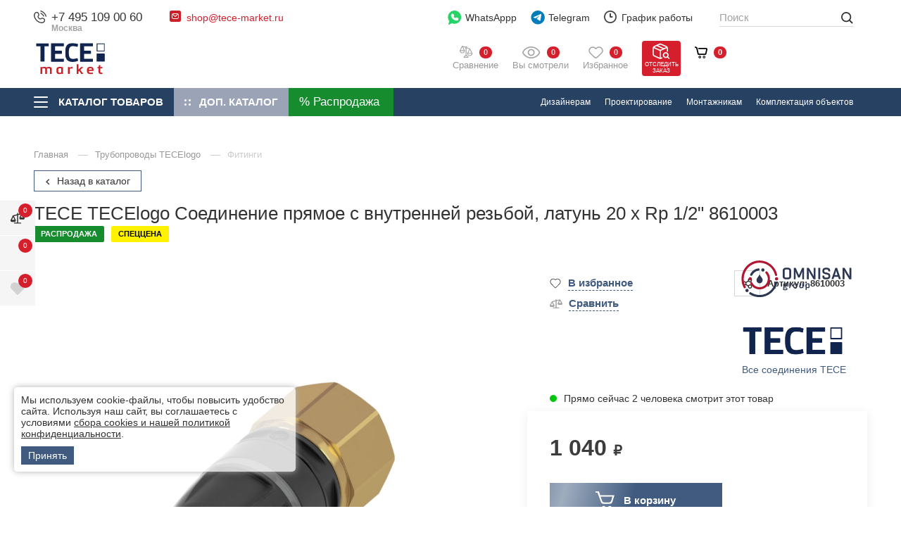

--- FILE ---
content_type: text/html; charset=utf-8
request_url: https://tece-market.ru/truboprovody-tecelogo/fitingi/soedinenie-pryamoe-s-vnutrenney-rezboy-latun-20-x-rp-12-8610003.html
body_size: 75787
content:
<!DOCTYPE html>
<html lang="ru" class="      colored-more-goods  has-fix-panel      order_in_order hide-head-on-scroll  ">
<head>
    <meta charset="UTF-8">

    
    <title>TECE TECElogo  Соединение прямое с внутренней резьбой латунь 20 x Rp 1/2&quot;  8610003  – купить в TECE Market</title>

            <link rel="canonical" href="https://tece-market.ru/truboprovody-tecelogo/fitingi/soedinenie-pryamoe-s-vnutrenney-rezboy-latun-20-x-rp-12-8610003.html" />
            

    
    <meta name="description" content="TECE TECElogo  Соединение прямое с внутренней резьбой латунь 20 x Rp 1/2&amp;quot;  8610003  ✔Гарантия от производителя ✔Широкий ассортимент в наличии &rarr;От официального дилера в России">    
    <meta property="og:title" content="TECE TECElogo  Соединение прямое с внутренней резьбой латунь 20 x Rp 1/2&quot;  8610003  – купить в TECE Market">
    <meta property="og:description" content="TECE TECElogo  Соединение прямое с внутренней резьбой латунь 20 x Rp 1/2&amp;quot;  8610003  ✔Гарантия от производителя ✔Широкий ассортимент в наличии &rarr;От официального дилера в России">
              <meta property="og:image" content="https://omnisan.storage.yandexcloud.net/3/netcat_files/multifile/552/10877/multifile_3181_732_8610003_58691.jpg" />
          <meta name="og:site_name" content="Официальный дилер TECE в Москве">
    <meta name="og:url" content="https://tece-market.ru">
    <meta property="og:type" content="website"> 

    <meta content="width=device-width, initial-scale=1, maximum-scale=1.0, user-scalable=no" name="viewport">

          <script type="application/ld+json">
        {
    "@context": "http://schema.org",
    "@type": "Product",
    "name": "TECE TECElogo  Соединение прямое с внутренней резьбой, латунь 20 x Rp 1/2"  8610003 ",
    "image": [
        "https://omnisan.storage.yandexcloud.net/3/netcat_files/multifile/552/10877/multifile_3181_732_8610003_58691.jpg"
    ],
    "description": "TECE TECElogo  Соединение прямое с внутренней резьбой латунь 20 x Rp 1/2&amp;quot;  8610003  ✔Гарантия от производителя ✔Широкий ассортимент в наличии →От официального дилера в России",
    "sku": "10877",
    "mpn": "8610003",
    "brand": {
        "@type": "Brand",
        "name": "TECE"
    },
    "offers": {
        "@type": "Offer",
        "url": "https://tece-market.ru/truboprovody-tecelogo/fitingi/soedinenie-pryamoe-s-vnutrenney-rezboy-latun-20-x-rp-12-8610003.html",
        "priceCurrency": "RUB",
        "price": 1040,
        "priceValidUntil": "2026-01-27T12:00:00+03:00",
        "itemCondition": "https://schema.org/NewCondition",
        "availability": "https://schema.org/InStock",
        "seller": {
            "@type": "Organization",
            "name": "Omnisan Group"
        }
    }
}      </script>
    
    <!--link rel="preconnect" href="https://fonts.googleapis.com">
    <link rel="preconnect" href="https://fonts.gstatic.com" crossorigin>
    <link href="https://fonts.googleapis.com/css2?family=Open+Sans:wght@400;500;600&amp;family=Roboto:ital,wght@0,300;0,400;0,500;0,700;0,900;1,400;1,500&amp;display=swap" rel="stylesheet"-->

            <link href="/netcat/admin/js/min/min_078c96d50bcc47ced245bbdc66499fdf.css" async rel="stylesheet">
        
    <script>
      var HTTP_HOST = "tece-market.ru",
              catalogue_id = 3,
              AUTH_USER_ID = 0,
              yaCounter = 34360920;
    </script>
        
    <script>
        window.dataLayer = window.dataLayer || [];
        window.dataLayer.push({
            "order_history": {
                "ordered":0,
                "finished":0            }
        })
    </script>
    <link rel="apple-touch-icon" sizes="180x180" href="/favicon/tece/apple-touch-icon.png">
    <link rel="icon" type="image/png" sizes="32x32" href="/favicon/tece/favicon-32x32.png">
    <link rel="icon" type="image/png" sizes="16x16" href="/favicon/tece/favicon-16x16.png">
    <link rel="manifest" href="/favicon/tece/site.webmanifest">
    <link rel="mask-icon" href="/favicon/tece/safari-pinned-tab.svg" color="#5bbad5">

<meta name="msapplication-TileColor" content="#2b5797">
    <meta name="theme-color" content="#10244E">    
    <style>
                            #catalog-menu_tece .catalog-menu__list ul > li > a img, #catalog-menu_tece .catalog-menu__list ul > li > a picture {
                width: 85px;
            }
                @media screen and (max-width: 767px) {
                                        #catalog-menu_tece .catalog-menu__list ul > li > a img, #catalog-menu_tece .catalog-menu__list ul > li > a picture {
                    width: 50px;
                }
                    }
    </style>

    <script type="application/ld+json">
    {
      "@context": "http://schema.org",
      "@type": "BreadcrumbList",
      "itemListElement": [
         {
          "@type": "ListItem",
          "position":1,
          "item": {
            "@id": "https://tece-market.ru/katalog/",
            "name": "Каталог"
          }
         }
                        ,{
                "@type": "ListItem",
                "position":2,
                "item": {
                  "@id": "https://tece-market.ru/truboprovody-tecelogo/",
                  "name": "Трубопроводы TECElogo"
                }
               }
                               ,{
                "@type": "ListItem",
                "position":3,
                "item": {
                  "@id": "https://tece-market.ru/truboprovody-tecelogo/fitingi/",
                  "name": "Фитинги"
                }
               }
                     ]
    }
    </script>



             

          <link rel="preconnect" href="https://api.searchbooster.net" crossorigin />
      <link rel="preconnect" href="https://cdn2.searchbooster.net" crossorigin />
      <link rel="preconnect" href="https://api4.searchbooster.io" crossorigin />
      <link rel="preconnect" href="https://cdn.searchbooster.io" crossorigin />

      <script data-skip-moving="true">
        var sbRegionId = '';
        var sbUserId = '';
        var sbSegmentId = '';
        var sbScript = document.createElement('script');
        sbScript.src = 'https://cdn2.searchbooster.net/scripts/widget/8f16baf2-fdfb-43e2-8d74-02226e30d548/main.js';
        sbScript.setAttribute("data-sb-init-script", 1);
        sbScript.async = true;
        document.head.appendChild(sbScript);
      </script>

      <script defer src="https://cdn2.searchbooster.net/scripts/tracker/8f16baf2-fdfb-43e2-8d74-02226e30d548/searchbooster.js"></script>

        </head>
<body class="tece-theme     " limit_soput_lines="0">

    <!-- Roistat Counter Start -->
<script>
(function(w, d, s, h, id) {
    w.roistatProjectId = id; w.roistatHost = h;
    var p = d.location.protocol == "https:" ? "https://" : "http://";
    var u = /^.*roistat_visit=[^;]+(.*)?$/.test(d.cookie) ? "/dist/module.js" : "/api/site/1.0/"+id+"/init?referrer="+encodeURIComponent(d.location.href);
    var js = d.createElement(s); js.charset="UTF-8"; js.async = 1; js.src = p+h+u; var js2 = d.getElementsByTagName(s)[0]; js2.parentNode.insertBefore(js, js2);
})(window, document, 'script', 'cloud.roistat.com', '5bd13d01ad290a67176fca5391e5c0ed');
</script>
<!-- Roistat Counter End -->


<!-- Varioqub experiments -->
<script type="text/javascript">
(function(e, x, pe, r, i, me, nt){
e[i]=e[i]||function(){(e[i].a=e[i].a||[]).push(arguments)},
me=x.createElement(pe),me.async=1,me.src=r,nt=x.getElementsByTagName(pe)[0],me.addEventListener('error',function(){function cb(t){t=t[t.length-1],'function'==typeof t&&t({flags:{}})};Array.isArray(e[i].a)&&e[i].a.forEach(cb);e[i]=function(){cb(arguments)}}),nt.parentNode.insertBefore(me,nt)})
(window, document, 'script', 'https://abt.s3.yandex.net/expjs/latest/exp.js', 'ymab');
ymab('metrika.34360920', 'init'/*, {clientFeatures}, {callback}*/);
</script>        
    <div class="wrapper">
            <div class="location-menu">
        <div class="container">
          <div class="location-menu__cover"><a class="location-menu__close" href="#">
              <svg class="icon icon-close ">
                <use xlink:href="/netcat_template/template/omnisan/img/sprite.svg?v123#close"></use>
              </svg></a>
            <div class="location-menu__title">Выберите свой город</div>
            <ul class="location-menu__list">
              <li>
                <div class="letter">А</div><a href="#">Абакан</a>
              </li>
              <li><a href="#">Архангельск</a></li>
              <li><a href="#">Астрахань</a></li>
              <li>
                <div class="letter">Б</div><a href="#">Барнаул</a>
              </li>
              <li><a href="#">Белгород</a></li>
              <li><a href="#">Благовещенск</a></li>
              <li><a href="#">Брянск</a></li>
              <li>
                <div class="letter">В</div><a href="#">Великий Новгород</a>
              </li>
              <li><a href="#">Владивосток</a></li>
              <li><a href="#">Владикавказ</a></li>
              <li><a href="#">Владимир</a></li>
              <li><a href="#">Волгоград</a></li>
              <li><a href="#">Вологда</a></li>
              <li><a href="#">Воронеж</a></li>
              <li>
                <div class="letter">Г</div><a href="#">Грозный</a>
              </li>
              <li>
                <div class="letter">Е</div><a href="#">Екатеринбург</a>
              </li>
              <li>
                <div class="letter">И</div><a href="#">Иваново</a>
              </li>
              <li><a href="#">Ижевск</a></li>
              <li><a href="#">Иркутск</a></li>
              <li>
                <div class="letter">Й</div><a href="#">Йошкар-Ола</a>
              </li>
              <li>
                <div class="letter">К</div><a href="#">Казань</a>
              </li>
              <li><a href="#">Калининград</a></li>
              <li><a href="#">Калуга</a></li>
              <li><a href="#">Кемерово</a></li>
              <li><a href="#">Киров</a></li>
              <li><a href="#">Кострома</a></li>
              <li><a href="#">Краснодар</a></li>
              <li><a href="#">Красноярск</a></li>
              <li><a href="#">Курган</a></li>
              <li><a href="#">Курск</a></li>
              <li>
                <div class="letter">Л</div><a href="#">Липецк</a>
              </li>
              <li>
                <div class="letter">М</div><a href="#">Магадан</a>
              </li>
              <li><a href="#">Майкоп</a></li>
              <li><a href="#">Махачкала</a></li>
              <li class="active"><a href="#">Москва</a></li>
              <li><a href="#">Мурманск</a></li>
              <li>
                <div class="letter">Н</div><a href="#">Набережные Челны</a>
              </li>
              <li><a href="#">Нальчик</a></li>
              <li><a href="#">Нижний Новгород</a></li>
              <li><a href="#">Новосибирск</a></li>
              <li>
                <div class="letter">О</div><a href="#">Омск</a>
              </li>
              <li><a href="#">Орел</a></li>
              <li><a href="#">Оренбург</a></li>
              <li>
                <div class="letter">П</div><a href="#">Пенза</a>
              </li>
              <li><a href="#">Пермь</a></li>
              <li><a href="#">Петрозаводск</a></li>
              <li><a href="#">Петропавловск-Камчатский</a></li>
              <li><a href="#">Псков</a></li>
              <li>
                <div class="letter">Р</div><a href="#">Ростов-на-Дону</a>
              </li>
              <li><a href="#">Рязань</a></li>
              <li>
                <div class="letter">С</div><a href="#">Самара</a>
              </li>
              <li><a href="#">Санкт-Петербург</a></li>
              <li><a href="#">Саранск</a></li>
              <li><a href="#">Саратов</a></li>
              <li><a href="#">Симферополь</a></li>
              <li><a href="#">Смоленск</a></li>
              <li><a href="#">Ставрополь</a></li>
              <li><a href="#">Сыктывкар</a></li>
              <li>
                <div class="letter">Т</div><a href="#">Тамбов</a>
              </li>
              <li><a href="#">Тверь</a></li>
              <li><a href="#">Томск</a></li>
              <li><a href="#">Тула</a></li>
              <li><a href="#">Тюмень</a></li>
              <li>
                <div class="letter">У</div><a href="#">Улан-Удэ</a>
              </li>
              <li><a href="#">Ульяновск</a></li>
              <li><a href="#">Уфа</a></li>
              <li>
                <div class="letter">Х</div><a href="#">Хабаровск</a>
              </li>
              <li>
                <div class="letter">Ч</div><a href="#">Чебоксары</a>
              </li>
              <li><a href="#">Челябинск</a></li>
              <li><a href="#">Черкесск</a></li>
              <li><a href="#">Чита</a></li>
              <li>
                <div class="letter">Ю</div><a href="#">Южно-Сахалинск</a>
              </li>
              <li>
                <div class="letter">Я</div><a href="#">Якутск</a>
              </li>
              <li><a href="#">Ярославль</a></li>
            </ul>
          </div>
        </div>
      </div>

      <header class="header compensate-for-scrollbar">
                    <div class="header__top v2">
                <div class="container">
                    <div class="header__top-cover">
                        <div class="header-top-row">
                            <div class="header-top-col col-left">
                                <div class="header-top-elem top-elem-tel">
                                    <div class="contact-item tel contact-dropdown ">
                                        <svg class="icon icon-tel " width="12" height="12" viewBox="0 0 12 12" fill="none" xmlns="http://www.w3.org/2000/svg">
                                            <path d="M6.16013 0.387595C6.20087 0.135967 6.43878 -0.0347251 6.69036 0.00600785C6.70599 0.00899251 6.75608 0.0183588 6.78236 0.024205C6.83485 0.0358975 6.90808 0.053904 6.99941 0.0805074C7.18206 0.133702 7.4372 0.221334 7.74342 0.36173C8.35654 0.642817 9.17243 1.13452 10.0191 1.98118C10.8657 2.82784 11.3574 3.64373 11.6386 4.25684C11.7789 4.56307 11.8666 4.81821 11.9197 5.00085C11.9464 5.09218 11.9643 5.16542 11.976 5.21793C11.9819 5.24419 11.9862 5.26528 11.9891 5.28085L11.9927 5.30005C12.0335 5.55166 11.8643 5.79936 11.6126 5.8401C11.3618 5.88071 11.1254 5.71086 11.0837 5.4604C11.0824 5.45369 11.0789 5.43566 11.075 5.41861C11.0675 5.38452 11.0543 5.33046 11.0335 5.25899C10.9918 5.11601 10.9195 4.90349 10.7994 4.64154C10.5595 4.11826 10.1281 3.39567 9.36634 2.6339C8.6046 1.87213 7.88201 1.44074 7.35874 1.20084C7.09676 1.08074 6.88427 1.00841 6.74125 0.966767C6.6698 0.945948 6.57996 0.925326 6.54586 0.917732C6.2954 0.875996 6.11952 0.638504 6.16013 0.387595Z" fill="#444444"/>
                                            <path fill-rule="evenodd" clip-rule="evenodd" d="M6.29914 2.5104C6.36918 2.26531 6.62463 2.12339 6.86968 2.19341L6.74291 2.6372C6.86968 2.19341 6.86968 2.19341 6.86968 2.19341L6.8706 2.19367L6.87152 2.19394L6.87362 2.19454L6.87835 2.19597L6.89054 2.19976C6.89983 2.20272 6.9114 2.20659 6.92525 2.21149C6.95288 2.2213 6.98937 2.23525 7.03417 2.25445C7.12383 2.29287 7.24636 2.35221 7.39682 2.44126C7.69806 2.61953 8.1092 2.91565 8.59229 3.39871C9.07537 3.88178 9.3715 4.29298 9.54972 4.59419C9.63883 4.74466 9.69815 4.86717 9.73655 4.95682C9.75575 5.00162 9.76972 5.03815 9.7795 5.06579C9.78443 5.07961 9.78831 5.09119 9.79126 5.10047L9.79501 5.11265L9.79649 5.11742L9.79704 5.11947L9.79735 5.12041C9.79735 5.12041 9.7976 5.1213 9.35378 5.2481L9.7976 5.1213C9.86763 5.3664 9.72572 5.62185 9.48061 5.69188C9.23759 5.7613 8.98435 5.6224 8.91186 5.38112L8.90958 5.37448C8.90626 5.36523 8.89949 5.34703 8.88811 5.32044C8.86534 5.26731 8.82404 5.1804 8.75537 5.06434C8.61813 4.83249 8.37031 4.48219 7.9396 4.05144C7.50882 3.62069 7.15848 3.37287 6.92666 3.23566C6.8106 3.16697 6.72371 3.12567 6.67054 3.1029C6.64395 3.09151 6.6258 3.08472 6.6165 3.08144L6.60992 3.07916C6.36862 3.00663 6.22967 2.75342 6.29914 2.5104Z" fill="#444444"/>
                                            <path fill-rule="evenodd" clip-rule="evenodd" d="M1.08153 1.94247C2.11543 0.908563 3.86016 0.987161 4.58007 2.2771L4.97946 2.99276C5.44956 3.83512 5.24925 4.89796 4.56106 5.5946C4.55189 5.60715 4.50327 5.67786 4.49724 5.80143C4.48955 5.95916 4.54555 6.32396 5.11073 6.88914C5.67572 7.4542 6.04046 7.51032 6.19831 7.50263C6.322 7.49666 6.39278 7.44804 6.40533 7.43887C7.10196 6.75068 8.1648 6.5503 9.00715 7.02047L9.72279 7.41986C11.0127 8.13974 11.0913 9.88445 10.0574 10.9184C9.50439 11.4714 8.76906 11.9628 7.90492 11.9956C6.62435 12.0441 4.49798 11.7134 2.39225 9.60764C0.286505 7.50189 -0.0441955 5.37557 0.00434673 4.09498C0.0371103 3.23084 0.528496 2.4955 1.08153 1.94247ZM3.774 2.72695C3.40536 2.06643 2.41477 1.91467 1.73425 2.59519C1.2571 3.07234 0.946909 3.599 0.926779 4.12995C0.886292 5.19787 1.14995 7.05991 3.04498 8.95489C4.94002 10.8499 6.80201 11.1136 7.86997 11.0731C8.40093 11.053 8.92758 10.7428 9.4047 10.2656C10.0852 9.58512 9.93344 8.59452 9.27294 8.2259L8.5573 7.82651C8.11212 7.57807 7.48676 7.66281 7.0478 8.10177C7.00472 8.14485 6.7302 8.40098 6.24317 8.42467C5.74452 8.44892 5.141 8.22485 4.45804 7.54189C3.7748 6.85868 3.55084 6.25498 3.57526 5.75632C3.59911 5.2692 3.85525 4.99498 3.8981 4.95211C4.33705 4.51314 4.42185 3.8878 4.17342 3.44261L3.774 2.72695Z" fill="#444444"/>
                                        </svg>
<a class="utmstat_tel" href="tel:+74951090060">+7 495 109 00 60                                          
                                        </a>
                                        <span>Москва</span>
                                        
                                                                                  <button class="contact-dropdown__btn">
                                            <svg class="icon icon-chevron-down ">
                                              <use xlink:href="/netcat_template/template/omnisan/img/sprite.svg?v123#chevron-down"></use>
                                            </svg>
                                          </button>
                                          <div class="contact-dropdown__dropdown">
                                            <ul class="contact-dropdown__list">
                                                                                                                                            <li><a href="tel:+78005504106" class="p78005504106">8 800 550 41 06                                                                                                  </a>
                                                <span>Бесплатно по РФ</span></li>
                                                                                          </ul>
                                          </div>
                                                                            </div>
                                </div>

                                <div class="header-top-elem hide-on-mob top-elem-email">
                                    <div class="contact-item email contact-dropdown">
                                        <svg class="icon" width="16" height="16" viewBox="0 0 16 16" fill="none" xmlns="http://www.w3.org/2000/svg">
                                            <path d="M13.6 0H2.4C1.07452 0 0 1.07452 0 2.4V13.6C0 14.9255 1.07452 16 2.4 16H13.6C14.9255 16 16 14.9255 16 13.6V2.4C16 1.07452 14.9255 0 13.6 0Z" fill="#CB2027"/>
                                            <path fill-rule="evenodd" clip-rule="evenodd" d="M3.62513 4.84622C4.08249 4.32804 4.75325 4 5.5 4H10.5C11.1337 4 11.7134 4.23642 12.1538 4.62513C12.672 5.08249 13 5.75325 13 6.5V9.5C13 10.8807 11.8807 12 10.5 12H5.5C4.11929 12 3 10.8807 3 9.5V6.5C3 5.86631 3.23642 5.28663 3.62513 4.84622ZM4.78626 5.18024L7.98403 7.83672L10.9923 5.08253C10.8382 5.02902 10.6726 5 10.5 5H5.5C5.24156 5 4.99855 5.06515 4.78626 5.18024ZM11.7799 5.71725L8.33764 8.86879C8.15332 9.03753 7.87272 9.04429 7.6805 8.8846L4.115 5.92264C4.04086 6.10025 4 6.29518 4 6.5V9.5C4 10.3284 4.67157 11 5.5 11H10.5C11.3284 11 12 10.3284 12 9.5V6.5C12 6.21309 11.9197 5.9452 11.7799 5.71725Z" fill="white"/>
                                        </svg><a href="mailto:shop@tece-market.ru">shop@tece-market.ru</a>                                                                            </div> 
                                </div>
                            </div>
                            <div class="header-top-col col-right">
                                <div class="header-top-elem hide-on-mob top-elem-whatsapp">
                                    <a class="gt-watsapp-on-head" href="https://www.acebot.ru/wa?/79263176754" target="_blank" >
                                        <svg width="29" height="30" viewBox="0 0 29 30" fill="none" xmlns="http://www.w3.org/2000/svg">
                                            <path d="M14.0625 0C6.28125 0 0 6.28125 0 14.0625C0 17.25 1.03125 20.25 3 22.6875L1.03125 28.6875C0.9375 29.0625 1.03125 29.4375 1.3125 29.7188C1.40625 29.9062 1.6875 30 1.875 30C1.96875 30 2.15625 30 2.25 29.9062L8.71875 27C10.4063 27.75 12.1875 28.125 14.0625 28.125C21.8438 28.125 28.125 21.8438 28.125 14.0625C28.125 6.28125 21.8438 0 14.0625 0Z" fill="#25D366"/>
                                            <path d="M22.2188 19.2188C21.8438 20.3438 20.4375 21.2812 19.2188 21.4688C18.9375 21.5625 18.6563 21.5625 18.2813 21.5625C17.5313 21.5625 16.4062 21.375 14.4375 20.5312C12.1875 19.5938 9.9375 17.625 8.15625 15.0938V15C7.59375 14.1562 6.5625 12.5625 6.5625 10.875C6.5625 8.8125 7.59375 7.78125 7.96875 7.3125C8.4375 6.84375 9.09375 6.5625 9.84375 6.5625C10.0313 6.5625 10.125 6.5625 10.3125 6.5625C10.9688 6.5625 11.4375 6.75 11.9062 7.6875L12.2813 8.4375C12.5625 9.1875 12.9375 10.0313 13.0312 10.125C13.3125 10.6875 13.3125 11.1562 13.0312 11.625C12.9375 11.9062 12.75 12.0938 12.5625 12.2813C12.4688 12.4688 12.375 12.5625 12.2813 12.5625C12.1875 12.6562 12.1875 12.6563 12.0938 12.75C12.375 13.2188 12.9375 14.0625 13.6875 14.7188C14.8125 15.75 15.6563 16.0312 16.125 16.2187C16.3125 16.0312 16.5 15.6562 16.7812 15.375L16.875 15.1875C17.3438 14.5313 18.0938 14.3438 18.8438 14.625C19.2188 14.8125 21.2813 15.75 21.2813 15.75L21.4688 15.8438C21.75 16.0312 22.125 16.125 22.3125 16.5C22.6875 17.3438 22.4063 18.5625 22.2188 19.2188Z" fill="white"/>
                                        </svg>

                                        WhatsAppp
                                    </a>
                                </div>

                                <div class="header-top-elem top-elem-tg">
                                    <a class="gt-watsapp-on-head" href="https://t.me/OMNISAN_group_bot" target="_blank">
                                        <svg class="only-for-desctop" width="28" height="28" viewBox="0 0 28 28" fill="none" xmlns="http://www.w3.org/2000/svg">
                                            <path d="M14.2423 27.2727C21.7735 27.2727 27.8787 21.1675 27.8787 13.6364C27.8787 6.10521 21.7735 0 14.2423 0C6.71117 0 0.605957 6.10521 0.605957 13.6364C0.605957 21.1675 6.71117 27.2727 14.2423 27.2727Z" fill="#007DBB"/>
                                            <path d="M21.0474 7.99552C21.1688 7.21096 20.4229 6.5917 19.7253 6.89798L5.83142 12.9981C5.33117 13.2178 5.36776 13.9756 5.88659 14.1407L8.75182 15.0532C9.29873 15.2274 9.89084 15.1373 10.3684 14.8074L16.8283 10.3444C17.0231 10.2098 17.2355 10.4868 17.069 10.6583L12.419 15.4525C11.968 15.9176 12.0575 16.7056 12.6001 17.0459L17.8063 20.3106C18.3902 20.6768 19.1414 20.309 19.2506 19.6033L21.0474 7.99552Z" fill="white"/>
                                        </svg>
                                        <svg class="only-for-mob" width="22" height="19" viewBox="0 0 22 19" fill="none" xmlns="http://www.w3.org/2000/svg">
                                            <path d="M21.0864 0.352157C20.6788 0.000548129 20.1176 -0.0967723 19.6191 0.101008L1.53478 7.21795C0.797988 7.50992 0.431161 8.34813 0.719606 9.08902C0.901453 9.5505 1.2965 9.88014 1.77933 9.97746L6.47598 10.9193V16.7616C6.46971 17.355 6.81772 17.8792 7.3664 18.099C7.54824 18.1743 7.73636 18.212 7.92761 18.212C8.30384 18.212 8.67067 18.0551 8.93717 17.7851L11.5614 15.1574L15.5087 18.6358C15.7721 18.8713 16.1076 19 16.4587 19C16.6092 19 16.7566 18.9749 16.9039 18.9309C17.3867 18.7771 17.7567 18.3721 17.8664 17.8792L21.5504 1.77429C21.6695 1.24374 21.4908 0.700627 21.0864 0.352157ZM16.628 2.69413L6.97762 9.67294L2.03015 8.6809C1.97999 8.67148 1.93923 8.63067 1.93609 8.58358V8.5616C1.92982 8.50823 1.95804 8.46114 2.01134 8.44231H2.01448L16.628 2.69413ZM20.2054 1.73662L16.581 17.5779C16.5747 17.6061 16.5528 17.6344 16.5245 17.6564C16.4995 17.672 16.465 17.6783 16.4368 17.672L16.4274 17.6689C16.4085 17.6658 16.396 17.6564 16.3772 17.6407L8.18784 10.4264L20.2054 1.73662ZM10.5707 14.2815L8.00599 16.8495C7.95583 16.8998 7.87745 16.8998 7.83042 16.8495C7.80847 16.8276 7.79593 16.793 7.79593 16.7585V11.836L10.5707 14.2815Z" fill="#474747"/>
                                        </svg>

                                        Telegram
                                    </a>
                                </div>

                                <div class="header-top-elem hide-on-mob top-elem-worck">
                                    <div class="contact-item working contact-dropdown">
                                        <svg class="icon icon-time " width="18" height="18" viewBox="0 0 18 18" fill="none" xmlns="http://www.w3.org/2000/svg">
                                            <path d="M9 18C7.78488 18 6.60756 17.7624 5.49505 17.2925C4.42304 16.8389 3.46175 16.1908 2.63546 15.3645C1.80918 14.5383 1.16112 13.577 0.707471 12.505C0.237624 11.3924 0 10.2151 0 9C0 7.78488 0.237624 6.60756 0.707471 5.49505C1.16112 4.42304 1.80918 3.46175 2.63546 2.63546C3.46175 1.80918 4.42304 1.16112 5.49505 0.707471C6.60756 0.237624 7.78488 0 9 0C10.2151 0 11.3924 0.237624 12.505 0.707471C13.577 1.16112 14.5383 1.80918 15.3645 2.63546C16.1908 3.46175 16.8389 4.42304 17.2925 5.49505C17.7624 6.60486 18 7.78488 18 9C18 10.2151 17.7624 11.3924 17.2925 12.505C16.8389 13.577 16.1908 14.5383 15.3645 15.3645C14.5383 16.1908 13.577 16.8389 12.505 17.2925C11.3924 17.7624 10.2151 18 9 18ZM9 1.79838C5.0306 1.79838 1.79838 5.0306 1.79838 9C1.79838 12.9694 5.0306 16.2016 9 16.2016C12.9694 16.2016 16.2016 12.9694 16.2016 9C16.2016 5.0306 12.9694 1.79838 9 1.79838ZM11.7003 9.89919H9C8.50315 9.89919 8.10081 9.49685 8.10081 9V4.49865C8.10081 4.0018 8.50315 3.59946 9 3.59946C9.49685 3.59946 9.89919 4.0018 9.89919 4.49865V8.09811H11.7003C12.1971 8.09811 12.5995 8.50045 12.5995 8.9973C12.5995 9.49415 12.1971 9.89919 11.7003 9.89919Z" fill="#444444"/>
                                        </svg>График работы
                                        <button class="contact-dropdown__btn">
                                          <svg class="icon icon-chevron-down ">
                                            <use xlink:href="/netcat_template/template/omnisan/img/sprite.svg?v123#chevron-down"></use>
                                          </svg>
                                        </button>
                                        <div class="contact-dropdown__dropdown">
                                          <ul class="working__list">
                                            <li><span>Пн - Пт</span>10:00 - 19:00</li>
<li><span>Сб</span>10:00 - 17:00</li>
<li><span>Вс</span>выходной</li>                                          </ul>
                                        </div>
                                    </div>
                                </div>

                                <div class="header-top-elem hide-on-mob top-elem-nav">
                                    <div class="header__nav-top">
                                        <ul>
                                          <li><a href='/o-kompanii/'>
				                    <svg class='icon icon-house_serv'>
				                      <use xlink:href='/netcat_template/template/omnisan/img/sprite.svg#house_serv'></use>
				                    </svg>О компании</a></li><li><a href='/adres-i-kontakty/'>
				                    <svg class='icon icon-contact_serv'>
				                      <use xlink:href='/netcat_template/template/omnisan/img/sprite.svg#contact_serv'></use>
				                    </svg>Контакты</a></li><li><a href='/garantiya-i-vozvrat/'>
				                    <svg class='icon icon-gar_serv'>
				                      <use xlink:href='/netcat_template/template/omnisan/img/sprite.svg#gar_serv'></use>
				                    </svg>Гарантия и возврат</a></li><li><a href='/dostavka/'>
				                    <svg class='icon icon-car_serv'>
				                      <use xlink:href='/netcat_template/template/omnisan/img/sprite.svg#car_serv'></use>
				                    </svg>Доставка</a></li><li><a href='/zakaz-i-oplata/'>
				                    <svg class='icon icon-box_serv'>
				                      <use xlink:href='/netcat_template/template/omnisan/img/sprite.svg#box_serv'></use>
				                    </svg>Заказ и оплата</a></li><li><a href='/dizayneram-i-arhitektoram/'>
				                    <svg class='icon icon-mon_serv'>
				                      <use xlink:href='/netcat_template/template/omnisan/img/sprite.svg#mon_serv'></use>
				                    </svg>Дизайнерам</a></li><li><a href='/proektirovanie2-1/'>
				                    <svg class='icon icon-blueprint_serv'>
				                      <use xlink:href='/netcat_template/template/omnisan/img/sprite.svg#blueprint_serv'></use>
				                    </svg>Проектирование</a></li><li><a href='/montazhnikam/'>
				                    <svg class='icon icon-blueprint_serv'>
				                      <use xlink:href='/netcat_template/template/omnisan/img/sprite.svg#blueprint_serv'></use>
				                    </svg>Монтажникам</a></li><li><a href='/komplektatsiya-obektov/'>
				                    <svg class='icon icon-blueprint_serv'>
				                      <use xlink:href='/netcat_template/template/omnisan/img/sprite.svg#blueprint_serv'></use>
				                    </svg>Комплектация объектов</a></li>  
                                          <li><a href="https://hh.ru/employer/2871683?hhtmFrom=vacancy" target="_blank">
                                            <svg class="icon icon-vac_serv">
                                              <use xlink:href="/netcat_template/template/omnisan/img/sprite.svg?v123#vac_serv"></use>
                                            </svg>
                                            Наши вакансии</a></li>                
                                        </ul>
                                        <div class="header__more-nav" style="display: none;">
                                          <div class="header__more-nav-btn">Еще
                                            <svg class="icon icon-chevron-down ">
                                              <use xlink:href="/netcat_template/template/omnisan/img/sprite.svg?v123#chevron-down"></use>
                                            </svg>
                                          </div>
                                          <div class="header__nav-dropdown" style="display: none;"></div>
                                        </div>
                                    </div>
                                </div>
                            </div>
                        </div>
                    </div>
                </div>
            </div>

            <div class="header__main v2">
                <div class="container">
                    <div class="header__main-cover">
                        <div class="header-top-row">
                            <div class="header-top-col full-width">
                                <div class="header-top-elem top-elem-logo">
                                    <a alt="Официальный дилер TECE в Москве" title="Официальный дилер TECE в Москве" class="logo" href="/">
                                        <img  src="/netcat_files/c/newtece_logo5.svg" data-srcset="/netcat_files/c/newtece_logo5.svg" " data-d-srcset="/netcat_files/c/newtece_logo5.svg" srcset="/netcat_template/template/omnisan/assets/images/image_lazy.svg" image_lazy="1"  alt="">
                                    </a>
                                                                            <a class="header__a-catalog-btn-sale" href="/rasprodazha/" data-title="Распродажа">
                                            <svg width="21" height="21" viewBox="0 0 21 21" fill="none" xmlns="http://www.w3.org/2000/svg">
                                                <path d="M4.45085 0C1.99669 0 0 1.9966 0 4.45085C0 6.90501 1.9966 8.90152 4.45085 8.90152C6.90501 8.90152 8.9017 6.90492 8.9017 4.45085C8.9017 1.99669 6.9051 0 4.45085 0ZM4.45102 5.93435C3.63294 5.93435 2.96744 5.26893 2.96744 4.45085C2.96744 3.63277 3.63294 2.96726 4.45102 2.96726C5.26911 2.96726 5.93461 3.63277 5.93461 4.45085C5.93461 5.26885 5.26902 5.93435 4.45102 5.93435Z" fill="white"/>
                                                <path d="M16.321 11.8699C13.8668 11.8699 11.8701 13.8665 11.8701 16.3205C11.8701 18.7747 13.8667 20.7714 16.321 20.7714C18.7751 20.7714 20.7718 18.7748 20.7718 16.3205C20.7718 13.8664 18.7751 11.8699 16.321 11.8699ZM16.321 17.8041C15.5029 17.8041 14.8374 17.1386 14.8374 16.3205C14.8374 15.5025 15.5029 14.837 16.321 14.837C17.1391 14.837 17.8046 15.5026 17.8046 16.3205C17.8046 17.1386 17.1391 17.8041 16.321 17.8041Z" fill="white"/>
                                                <path d="M17.7298 3.04286C17.1505 2.46358 16.2111 2.46358 15.6317 3.04286L3.04292 15.6316C2.46356 16.2109 2.46356 17.1504 3.04292 17.7297C3.33265 18.0195 3.71235 18.1644 4.09196 18.1644C4.47158 18.1644 4.85137 18.0195 5.14101 17.7297L17.7299 5.14094C18.3092 4.56158 18.3092 3.62213 17.7298 3.04286Z" fill="white"/>
                                            </svg>
                                        </a>
                                                                    </div>
                                <div class="header-top-elem search-parent top-elem-search">
                                    <div class="search-block">
                                        <form class="search-form" action="/poisk/" method="get" data-hints='1'>
                                          <div class="search-form__input-wrap">
                                            <input class="js-search-input" id="search-voice-field" type="text" placeholder="Поиск" name="q" value="" autocomplete="off">
                                            <span class="clear_search"></span>
                                                                                      </div>
                                          <button class="btn btn-primary search-form__btn">
                                            <svg class="icon icon-def-search ">
                                              <use xlink:href="/netcat_template/template/omnisan/img/sprite-def.svg?v123#search"></use>
                                            </svg>
                                          </button>
                                          
                                        </form>
                                        <div class="search-result js-search-suggest">
                                          <div class="search-result__cover">
                                            <div class="search-result__goods">
                                              <div class="search-result__title">Товары</div>
                                              <ul class="search-result__list">
                                                
                                              </ul><a class="search-result__all-link" href="#">Все найденные товары (0)</a>
                                            </div>
                                          </div>
                                        </div>
                                    </div>
                                </div>

                                <div class="header-top-elem top-elem-compare">
                                    <a class="user-state compare-head " href="/compare/">
                                        <svg width="19" height="18" viewBox="0 0 19 18" fill="none" xmlns="http://www.w3.org/2000/svg">
                                            <path d="M0 6.70006C0.496759 5.71984 0.994468 4.74057 1.4898 3.75988C2.05447 2.64098 2.6163 1.52066 3.18002 0.401295C3.37806 0.00664205 3.60221 -0.0816917 4.01824 0.0698055C5.23924 0.513849 6.46024 0.957892 7.68077 1.40479C7.77717 1.43993 7.84319 1.4499 7.92772 1.36109C8.41071 0.852937 9.05231 0.700965 9.67778 0.959317C10.3313 1.22907 10.6827 1.7225 10.7003 2.43915C10.7003 2.45672 10.705 2.47381 10.7098 2.50468C11.2592 2.7051 11.8135 2.90741 12.3677 3.10877C13.0948 3.3733 13.8209 3.64067 14.5499 3.89903C14.7589 3.97311 14.8985 4.10229 14.9973 4.29938C15.9889 6.27597 16.9743 8.25635 17.9892 10.2211C18.1953 10.6205 18.2286 11.0032 18.1526 11.4183C17.8501 13.0743 16.593 14.2749 14.9203 14.51C13.0482 14.7736 11.1619 13.4196 10.809 11.5589C10.7848 11.4311 10.7611 11.3029 10.7468 11.1737C10.715 10.8874 10.7459 10.6209 10.8836 10.3512C11.8025 8.55032 12.7077 6.74233 13.6172 4.93624C13.6461 4.87877 13.6732 4.82036 13.7093 4.7458C13.62 4.7097 13.5407 4.67503 13.4595 4.64559C12.4603 4.28181 11.4596 3.92087 10.4619 3.55329C10.3522 3.51292 10.2895 3.52812 10.2016 3.60648C10.0705 3.72283 9.91951 3.82162 9.76326 3.90235C9.664 3.95364 9.62933 4.00398 9.62981 4.11464C9.63408 5.16325 9.63266 6.21185 9.63266 7.26046C9.63266 9.37572 9.63266 11.4905 9.63266 13.6058V13.8067C10.0739 13.8109 10.488 13.8755 10.8693 14.0645C11.8799 14.5656 12.4251 15.38 12.4736 16.5118C12.4893 16.876 12.2613 17.1016 11.8947 17.1045C11.3139 17.1092 10.7335 17.1059 10.1527 17.1059C8.89654 17.1059 7.6404 17.1059 6.38473 17.1059C5.91694 17.1059 5.71558 16.8988 5.72508 16.4306C5.7512 15.163 6.82117 13.9904 8.08587 13.8451C8.23831 13.8276 8.39124 13.8147 8.56743 13.7972C8.56743 13.7397 8.56743 13.6765 8.56743 13.6138C8.56743 10.4561 8.56648 7.29798 8.57075 4.14028C8.57075 4.00778 8.52991 3.94842 8.41166 3.89048C7.86978 3.62548 7.57106 3.18428 7.49887 2.58494C7.4927 2.5346 7.44853 2.46337 7.40532 2.44722C6.55807 2.1333 5.70893 1.82651 4.82654 1.50642C4.86168 1.58715 4.88353 1.64367 4.9106 1.69733C5.68898 3.22513 6.45502 4.76005 7.25619 6.27644C7.47275 6.68629 7.49698 7.08237 7.41197 7.50789C7.08095 9.16961 5.84475 10.3597 4.16641 10.5587C2.10814 10.8024 0.431221 9.37952 0.0717118 7.59242C0.0503408 7.48414 0.0242206 7.37681 0 7.26901C0 7.07904 0 6.88955 0 6.70006ZM14.4668 5.63626C13.6818 7.19587 12.9167 8.71654 12.1459 10.2477H16.7896C16.0155 8.71132 15.2514 7.1935 14.4668 5.63626ZM3.71809 1.71775C2.94114 3.26074 2.17985 4.77382 1.41239 6.29734H6.05182C5.27248 4.76812 4.50312 3.25837 3.71762 1.71775H3.71809ZM11.8795 11.3471C12.0257 12.3363 13.0482 13.5075 14.5784 13.4609C15.7571 13.4248 16.9758 12.4019 17.0522 11.3471H11.8795ZM1.14217 7.39011C1.30554 8.43255 2.36412 9.61413 3.94558 9.50775C5.10104 9.42986 6.32014 8.33994 6.31539 7.39011H1.14217ZM11.293 16.0169C11.1733 15.4874 10.5692 14.9559 9.98267 14.9161C9.44697 14.8795 8.90747 14.8852 8.36987 14.898C7.89733 14.9094 7.50172 15.1184 7.20015 15.4807C7.07288 15.6341 6.98264 15.8184 6.85822 16.0164H11.2925L11.293 16.0169ZM9.09981 1.92292C8.80726 1.92102 8.56695 2.15942 8.56743 2.45007C8.5679 2.73597 8.79871 2.97057 9.08271 2.97485C9.39093 2.9796 9.63408 2.74784 9.63408 2.44912C9.63408 2.15847 9.39663 1.92482 9.09981 1.92292Z" fill="#A3A3A3"/>
                                        </svg>                                        
                                        <span class="user-state__quantity js-count-info-compare">0</span><br>
                                        <span class="user-state__text">Сравнение</span>
                                    </a>
                                </div>

                                <div class="header-top-elem top-elem-recent">
                                    <a class="user-state recent-head " href="/vy-smotreli/">
                                        <svg width="26" height="17" viewBox="0 0 26 17" fill="none" xmlns="http://www.w3.org/2000/svg">
                                            <path d="M12.5065 0C18.0355 0.232328 22.1698 2.56627 24.9336 7.22279C25.4352 8.06755 25.4331 8.95139 24.94 9.80113C22.7659 13.5447 19.5538 15.8985 15.303 16.7369C9.35623 17.9099 3.33345 15.0829 0.367891 9.81179C-0.113817 8.95495 -0.130158 8.08105 0.364339 7.23273C2.56968 3.44727 5.82299 1.1112 10.1342 0.27922C10.9577 0.120072 11.8046 0.0795743 12.5058 0H12.5065ZM12.5932 15.4104C13.1744 15.3628 13.7051 15.3209 14.2351 15.274C14.3936 15.2598 14.5527 15.2392 14.709 15.2093C18.5392 14.4932 21.4579 12.4704 23.465 9.13328C23.7222 8.70557 23.7123 8.3219 23.4629 7.89206C20.8142 3.33359 15.6504 0.911552 10.4411 1.86786C6.63579 2.56627 3.76898 4.64657 1.80307 7.96879C1.58282 8.34109 1.58424 8.69846 1.80662 9.06933C4.2585 13.1575 7.9104 15.1916 12.5925 15.4104H12.5932Z" fill="#A3A3A3"/>
                                            <path d="M17.5694 8.52799C17.5595 11.252 15.3485 13.441 12.6266 13.4211C9.90401 13.4019 7.72424 11.2101 7.7349 8.50312C7.74556 5.77984 9.96298 3.58444 12.6785 3.6086C15.4046 3.63275 17.5801 5.82104 17.5701 8.52728L17.5694 8.52799ZM15.958 8.51804C15.9588 6.71412 14.4618 5.21784 12.6543 5.21784C10.8461 5.21784 9.34699 6.71057 9.34628 8.51378C9.34557 10.3156 10.844 11.814 12.65 11.8154C14.4554 11.8168 15.9573 10.3205 15.958 8.51804Z" fill="#A3A3A3"/>
                                        </svg>
                                        <span class="user-state__quantity js-count-info-recent">0</span><br>
                                        <span class="user-state__text">Вы смотрели</span>
                                    </a>
                                </div>

                                <div class="header-top-elem top-elem-fav">
                                    <a class="user-state fav-head js-fav-state " href="/izbrannoe/">
                                        <svg width="21" height="17" viewBox="0 0 21 17" fill="none" xmlns="http://www.w3.org/2000/svg">
                                            <path fill-rule="evenodd" clip-rule="evenodd" d="M2.49351 2.4484C4.48486 0.517198 7.71348 0.5172 9.70482 2.4484L10.5 3.21958L11.2952 2.44843C13.2865 0.517232 16.5151 0.517232 18.5065 2.44843C20.4978 4.37964 20.4978 7.51073 18.5065 9.44193L12.624 15.1468C11.4509 16.2844 9.54906 16.2844 8.37603 15.1468L2.4935 9.4419C0.502165 7.5107 0.502164 4.3796 2.49351 2.4484Z" stroke="#A3A3A3" stroke-width="1.5" stroke-linecap="round" stroke-linejoin="round"/>
                                        </svg>
                                        <span class="user-state__quantity js-fav-count-header js-count-info-fav">0</span><br>
                                        <span class="user-state__text">Избранное</span>
                                        
                                    </a>
                                </div>

                                <div class="header-top-elem top-elem-order">
                                    <a href="/status-zakaza/">
                                        <svg width="25" height="23" viewBox="0 0 25 23" xmlns="http://www.w3.org/2000/svg">
                                            <path d="M20.2195 7.4754C17.4149 8.71312 14.6561 9.92969 11.86 11.1632V20.8556C11.9629 20.8217 12.051 20.8006 12.1335 20.7654C12.4161 20.6455 12.6917 20.506 12.98 20.4031C13.3916 20.255 13.8385 20.4552 14.0189 20.8436C14.2001 21.2327 14.0718 21.7254 13.6848 21.9213C12.7897 22.3752 11.8811 22.7946 10.8337 22.7354C10.2734 22.7037 9.74119 22.5768 9.23088 22.3499C7.0099 21.3631 4.78046 20.3946 2.57075 19.3817C0.892503 18.612 0.0311759 17.2658 0.0170789 15.4177C-0.00124723 12.9732 -0.0111151 10.5281 0.0206031 8.08369C0.044568 6.20808 0.946776 4.86534 2.66379 4.09423C4.83332 3.12013 7.01131 2.16506 9.18084 1.19096C10.4002 0.643286 11.6069 0.64822 12.8242 1.19236C15.0022 2.16647 17.1886 3.12084 19.3617 4.10551C21.0984 4.89212 21.9548 6.27504 21.9809 8.16897C21.9971 9.34748 21.9866 10.526 21.9823 11.7045C21.9809 12.1387 21.7356 12.4679 21.3522 12.5771C20.9941 12.6786 20.5783 12.5257 20.4063 12.1817C20.3203 12.0097 20.2872 11.7954 20.2858 11.6002C20.2752 10.4661 20.2836 9.33127 20.278 8.19646C20.2766 7.96386 20.2421 7.73056 20.2209 7.4754H20.2195ZM1.76934 7.46553C1.7496 7.71434 1.71859 7.92298 1.71788 8.13162C1.71436 10.5662 1.71295 13.0014 1.71718 15.436C1.71859 16.5715 2.24934 17.3778 3.28124 17.8409C5.46557 18.8214 7.65413 19.7905 9.84199 20.7632C9.92587 20.8006 10.0154 20.8246 10.1465 20.8697V20.4947C10.1465 17.5061 10.1465 14.5176 10.1465 11.529C10.1465 11.0927 10.1465 11.0948 9.71864 10.9616C9.59318 10.9228 9.46912 10.8777 9.3493 10.8248C8.1292 10.287 6.90981 9.74784 5.69112 9.20792C4.40054 8.63558 3.11137 8.06184 1.77004 7.46624L1.76934 7.46553ZM2.70467 5.99662C2.76388 6.03962 2.77586 6.05231 2.79066 6.05865C5.18786 7.12298 7.58435 8.18941 9.98437 9.2481C10.5694 9.50607 11.1897 9.55189 11.7846 9.32493C12.5775 9.02255 13.3472 8.66096 14.1585 8.31065C14.0788 8.26272 14.038 8.2317 13.9921 8.21056C11.3877 6.98412 8.7833 5.75698 6.17536 4.53829C6.08161 4.49459 5.93289 4.49882 5.83562 4.54111C4.97429 4.91397 4.11719 5.29671 3.26221 5.68438C3.08106 5.76614 2.91331 5.87821 2.70397 5.99662H2.70467ZM19.3081 6.01354C19.0826 5.88314 18.9169 5.77107 18.7379 5.68719C18.3249 5.49336 17.9062 5.31221 17.4896 5.12684C15.6774 4.3219 13.866 3.51555 12.0531 2.71273C11.6119 2.51748 11.1354 2.36665 10.6716 2.51748C9.80181 2.79942 8.95388 3.15044 8.06999 3.48313C8.13414 3.55643 8.14189 3.57264 8.15458 3.57828C10.8041 4.82798 13.4543 6.07768 16.1067 7.32245C16.1737 7.35417 16.2801 7.35487 16.3485 7.32456C17.3127 6.90306 18.2741 6.4731 19.3088 6.01284L19.3081 6.01354Z"/>
                                            <path d="M22.2407 19.5502C22.8088 20.1162 23.3741 20.6801 23.9408 21.2432C24.1515 21.4526 24.2756 21.6972 24.2312 21.9988C24.1811 22.3386 23.9965 22.5853 23.6638 22.6938C23.3254 22.8045 23.0223 22.7276 22.7686 22.4753C22.2519 21.9608 21.7318 21.4483 21.2222 20.926C21.0932 20.7935 21.0051 20.7653 20.8267 20.8661C18.2977 22.3005 15.1583 20.8062 14.6685 17.9424C14.2935 15.7517 15.8223 13.5766 18.0087 13.1924C20.2671 12.7949 22.4275 14.2694 22.8363 16.4798C23.0386 17.5752 22.8334 18.5888 22.2407 19.5502ZM18.7947 14.8615C17.4442 14.8601 16.3474 15.9371 16.3432 17.27C16.339 18.6141 17.4385 19.7215 18.7841 19.7271C20.1184 19.7327 21.2074 18.6409 21.2095 17.2947C21.2116 15.9399 20.143 14.8636 18.794 14.8622L18.7947 14.8615Z"/>
                                        </svg>
                                        <span>Отследить заказ</span>                                        
                                    </a>
                                </div>
                                
                                
                                <div class="header-top-elem top-elem-cart">
                                    <div class="user-cart header__user-cart">
                                        <a href="/korzina/" class="user-state">
                                            <svg width="18" height="17" xmlns="http://www.w3.org/2000/svg" viewBox="0 0 183.32 170.63">
                                              <g id="Layer_1-2" data-name="Layer 1">
                                                <g>
                                                  <path class="cls-1" d="m135.03,132.55c-5-.03-9.74,1.91-13.39,5.51-3.68,3.63-5.73,8.43-5.75,13.5-.02,5.02,1.95,9.78,5.57,13.41,3.63,3.65,8.42,5.66,13.48,5.66h0c5.07,0,9.87-2.02,13.5-5.67,3.61-3.63,5.57-8.4,5.54-13.42-.08-10.38-8.58-18.9-18.95-18.99Zm-.09,27.25c-4.53,0-8.21-3.67-8.21-8.21s3.68-8.21,8.21-8.21,8.21,3.67,8.21,8.21-3.68,8.21-8.21,8.21Z"/>
                                                  <path class="cls-1" d="m177.94,25.82c-3.87-4.17-9.32-6.57-14.94-6.58-12.24-.03-24.48-.02-36.72-.02h-53.1s-4.4,0-4.4,0c-3.48,0-6.96-.02-10.44.02-4.63.05-8.34,3.26-9.01,7.82-.68,4.62,2,8.87,6.37,10.11,1.5.42,3.03.43,4.38.43h.03c33.88.01,67.76.01,101.63.01,1.39,0,2.39.3,2.82.84.53.67.34,1.92.18,2.61-4.6,19.82-9.21,39.64-13.84,59.45-.65,2.78-.94,3.01-3.83,3.01H61.16c-2.77,0-3.13-.29-3.76-3.08l-2.82-12.34c-5.07-22.19-10.13-44.37-15.23-66.55-1.43-6.25-5.12-10.84-10.94-13.63-4.84-2.32-9.8-4.58-14.6-6.77l-.29-.13C8.41-1.31,3.1.48.88,5.28c-2.21,4.79-.14,10,4.93,12.38l1.65.78c4.01,1.89,8.15,3.84,12.27,5.69,1.12.5,1.61,1.1,1.88,2.28,5.35,23.54,10.74,47.07,16.13,70.6l1.86,8.12c2.4,10.46,10.26,16.7,21.03,16.7,16.39,0,32.79,0,49.18,0,12.78,0,25.56,0,38.33,0,10.09,0,18.09-6.33,20.39-16.12,3.6-15.3,7.4-31.64,12.32-52.96.21-.93.44-1.85.67-2.78.74-2.99,1.51-6.08,1.74-9.26.39-5.49-1.5-10.78-5.34-14.91Z"/>
                                                  <path class="cls-1" d="m73.19,132.55c-5-.03-9.74,1.91-13.39,5.51-3.68,3.63-5.73,8.43-5.75,13.5-.02,5.02,1.95,9.78,5.57,13.41,3.63,3.65,8.42,5.66,13.48,5.66h0c5.07,0,9.87-2.02,13.5-5.67,3.61-3.63,5.57-8.4,5.54-13.42-.08-10.38-8.58-18.9-18.95-18.99Zm-.09,27.25c-4.53,0-8.21-3.67-8.21-8.21s3.68-8.21,8.21-8.21,8.21,3.67,8.21,8.21-3.68,8.21-8.21,8.21Z"/>
                                                </g>
                                              </g>
                                            </svg>                                          
                                            <span class="user-cart__quantity js-header-cart-qty">0</span><br>
                                            <span class="user-state__text user-cart__desc js-header-cart-amount"></span>
                                        </a>
                                        <div class="user-cart__menu">
                                            <div class="cart-menu js-cart-menu js-cart-menu-body"></div>
                                        </div>
                                    </div>
                                </div>

                                                                    <div class="header-top-elem  top-elem-slogo">
                                        <div class="header__second-logo">
                                            <img alt="Omnisan Group" title="Omnisan Group"  src="/netcat_files/c/omnisan2_1.svg" data-srcset="/netcat_files/c/omnisan2_1.svg" " data-d-srcset="/netcat_files/c/omnisan2_1.svg" srcset="/netcat_template/template/omnisan/assets/images/image_lazy.svg" image_lazy="1"  alt="">
                                        </div>
                                    </div>
                                                            </div>
                        </div>
                    </div>
                </div>
            </div>
                <div class="header__bottom">
          <div class="container">
            <div class="header__bottom-cover">
              <a class="header__bottom-catalog-btn has-dop" href="#catalog-menu" data-subid="" data-subid-mob=""  data-title="Каталог товаров"><span class="hamburger"><span class="hamburger__item"></span><span class="hamburger__item"></span><span class="hamburger__item"></span></span><i>Каталог товаров</i></a>
                              <a class="header__a-catalog-btn" href="#catalog-menu_tece" data-subid="" data-title="Доп. Каталог"><span class="dots"><span class="dots__item"></span><span class="dots__item"></span><span class="dots__item"></span><span class="dots__item"></span></span>Доп. Каталог</a>
                            
              
              <ul class="header__nav-bottom">
                                    <li class="sale-li-menu"><a href="/rasprodazha/" title="Распродажа" alt="Распродажа">% Распродажа</a></li>
                                <li><a href='/dizayneram-i-arhitektoram/'>Дизайнерам</a></li><li><a href='/proektirovanie2-1/'>Проектирование</a></li><li><a href='/montazhnikam/'>Монтажникам</a></li><li><a href='/komplektatsiya-obektov/'>Комплектация объектов</a></li>              </ul>
            </div>
          </div>
        </div>
      </header>

      <div class="popup-hint js-hint-fav">
          <div class="title-hint">Товар добавлен в избранное</div>
          <a class="hint-more" href="/izbrannoe/" target="_blank">Посмотреть</a>
      </div>

      <div class="popup-hint js-hint-compare">
          <div class="title-hint">Товар добавлен в сравнения</div>
          <a class="hint-more" href="/compare/" target="_blank">Посмотреть</a>
      </div>

                              <div class="fix-right-panel">
                  <a href="/compare/" class="fix-panel-elem fixed-compare">
                      <div class="count-in-panel js-count-info-compare">0</div>
                      <svg class="icon" xmlns="http://www.w3.org/2000/svg" viewBox="0 0 21 16" style="">
                          <path d="M15.006 6.812h3.986l-2.13-3.99-1.856 3.99zm-9.065 3.524L3.968 6.238l-1.993 4.098H5.94zM5.077 4.96l1.597 3.369c.342.72.666 1.45 1.037 2.157.237.453.25.884.096 1.358-.5 1.549-.246 1.604-2.137 1.583-1.39-.015-2.78 0-4.169-.004-.76-.001-.852-.14-1.192-.81-.482-.95-.37-1.777.127-2.704.96-1.79 1.818-3.633 2.68-5.47.227-.481.549-.722 1.053-.848 1.842-.46 3.677-.946 5.548-1.432 0-.455-.007-.886.003-1.317.01-.49.328-.835.753-.842.427-.007.755.329.793.818.01.144.002.29.002.435v.49c1.523-.399 2.997-.782 4.47-1.17 1.443-.38 1.443-.383 2.154.94.954 1.775 1.893 3.558 2.868 5.322.255.463.308.875.154 1.385-.514 1.704-.37 1.622-2.225 1.615-1.37-.005-2.742-.017-4.113.007-.609.01-.907-.252-1.163-.786-.451-.94-.43-1.766.08-2.7.712-1.304 1.272-2.686 1.932-4.111-1.36.35-2.656.68-3.947 1.03-.093.025-.2.208-.2.317-.004 3.607.005 7.213.014 10.82 0 .014.02.029.06.081 1.116 0 2.26-.002 3.405.002.203.001.47-.04.593.065.226.192.477.463.518.73.056.367-.216.634-.624.697-.054.009-.11.012-.166.012-3.058 0-6.115.003-9.172-.003-.509-.001-.866-.321-.842-.743.027-.468.313-.715.786-.753.13-.01.26-.007.39-.007h3.452V3.746L5.077 4.96z"></path>
                      </svg>
                  </a>
                  <a href="/vy-smotreli/" class="fix-panel-elem fixed-recent">
                      <div class="count-in-panel js-count-info-recent">0</div>
                      <svg class="icon icon-def-watched ">
                          <use xlink:href="/netcat_template/template/omnisan/img/sprite-def.svg?v1#watched_b"></use>
                      </svg>
                  </a>
                  <a href="/izbrannoe/" class="fix-panel-elem fixed-fav ">
                      <div class="count-in-panel js-count-info-fav">0</div>
                      <svg class="icon icon-def-favorites "viewBox="0 0 490.4 490.4">
                          <path d="M222.5,453.7c6.1,6.1,14.3,9.5,22.9,9.5c8.5,0,16.9-3.5,22.9-9.5L448,274c27.3-27.3,42.3-63.6,42.4-102.1
                                                    c0-38.6-15-74.9-42.3-102.2S384.6,27.4,346,27.4c-37.9,0-73.6,14.5-100.7,40.9c-27.2-26.5-63-41.1-101-41.1
                                                    c-38.5,0-74.7,15-102,42.2C15,96.7,0,133,0,171.6c0,38.5,15.1,74.8,42.4,102.1L222.5,453.7z"></path>
                      </svg>
                  </a>
              </div>
                
      <div class="catalog-menu v1" id="catalog-menu">
        <div class="search-block">
          <form class="search-form" action="/poisk/" method="get">
            <div class="search-form__input-wrap">
              <input type="search" placeholder="Поиск" name="q" value="">
            </div>
            <button class="btn btn-primary search-form__btn">
              <svg class="icon icon-def-search ">
                <use xlink:href="/netcat_template/template/omnisan/img/sprite-def.svg#search"></use>
              </svg>
            </button>
          </form>
        </div>
        <div class="catalog-menu__list">
                            <div class="catalog-menu__list-head"><a class="catalog-menu__catalog-btn" href="#catalog-menu"><span class="hamburger"><span class="hamburger__item"></span><span class="hamburger__item"></span><span class="hamburger__item"></span></span>Каталог товаров</a><a class="catalog-menu__a-catalog-btn" href="#catalog-menu_tece"><span class="dots"><span class="dots__item"></span><span class="dots__item"></span><span class="dots__item"></span><span class="dots__item"></span></span>Доп. Каталог</a></div>
                        <ul>
                                    <li>
                        <a href="/katalog/" class="bt-in-li">
                        <svg width="20" height="20" viewBox="0 0 20 20" fill="none" xmlns="http://www.w3.org/2000/svg">
                          <path fill-rule="evenodd" clip-rule="evenodd" d="M0 5C0 2.23858 2.23858 0 5 0H15C17.7614 0 20 2.23858 20 5V15C20 17.7614 17.7614 20 15 20H5C2.23858 20 0 17.7614 0 15V5ZM5 2C3.34315 2 2 3.34315 2 5V15C2 16.6569 3.34315 18 5 18H15C16.6569 18 18 16.6569 18 15V5C18 3.34315 16.6569 2 15 2H5ZM8.29289 6.46447C8.29289 5.91218 8.74061 5.46447 9.29289 5.46447H13.5355C14.0878 5.46447 14.5355 5.91218 14.5355 6.46447V10.7071C14.5355 11.2594 14.0878 11.7071 13.5355 11.7071C12.9832 11.7071 12.5355 11.2594 12.5355 10.7071V7.46447H9.29289C8.74061 7.46447 8.29289 7.01675 8.29289 6.46447ZM6.46447 8.29289C7.01675 8.29289 7.46447 8.74061 7.46447 9.29289V12.5355H10.7071C11.2594 12.5355 11.7071 12.9832 11.7071 13.5355C11.7071 14.0878 11.2594 14.5355 10.7071 14.5355H6.46447C5.91218 14.5355 5.46447 14.0878 5.46447 13.5355V9.29289C5.46447 8.74061 5.91218 8.29289 6.46447 8.29289Z" fill="white"/>
                        </svg>
                        Посмотреть все</a>
                    </li>
                            	          					  <li  data-products="Готовые-решения" data-sub="318"><a href="/gotovye-resheniya/">
                                                  <picture>
                              <source media="(max-width: 767px)" srcset="/netcat_files/318/gotovie_mob1.png" alt=""><img  src="/netcat_files/318/goto_new1.png" data-srcset="/netcat_files/318/goto_new1.png" " data-d-srcset="/netcat_files/318/goto_new1.png" srcset="/netcat_template/template/omnisan/assets/images/image_lazy.svg" image_lazy="1"  alt="">
                          </picture>
                        <span>Готовые решения</span></a>
            						        					  </li>
	                      					  <li  data-products="Комплекты-для-установки-подвесных-унитазов" data-sub="329"><a href="/komplekty-dlya-ustanovki-unitazov/">
                                                  <picture>
                              <source media="(max-width: 767px)" srcset="/netcat_files/329/komplekt_mob1.png" alt=""><img  src="/netcat_files/329/komplekt_fin2.png" data-srcset="/netcat_files/329/komplekt_fin2.png" " data-d-srcset="/netcat_files/329/komplekt_fin2.png" srcset="/netcat_template/template/omnisan/assets/images/image_lazy.svg" image_lazy="1"  alt="">
                          </picture>
                        <span>Комплекты для установки подвесных унитазов</span></a>
            						        					  </li>
	                      					  <li  data-products="Панели-смыва" data-sub="347"><a href="/installyatsii-teceprofil/paneli-smyva/">
                                                  <picture>
                              <source media="(max-width: 767px)" srcset="/netcat_files/347/panel_mob1.png" alt=""><img  src="/netcat_files/347/panel1.png" data-srcset="/netcat_files/347/panel1.png" " data-d-srcset="/netcat_files/347/panel1.png" srcset="/netcat_template/template/omnisan/assets/images/image_lazy.svg" image_lazy="1"  alt="">
                          </picture>
                        <span>Панели смыва</span></a>
            						        					  </li>
	                      					  <li data-menu="Трубопроводы-TECEspring-AX" data-products="Трубопроводы-TECEspring-AX" data-sub="3722"><a href="/truboprovody-tecespring-ax/">
                                                  <picture>
                              <source media="(max-width: 767px)" srcset="/netcat_files/3722/tecespr_bl.png" alt=""><img  src="/netcat_files/3722/tecespr_whi_0.png" data-srcset="/netcat_files/3722/tecespr_whi_0.png" " data-d-srcset="/netcat_files/3722/tecespr_whi_0.png" srcset="/netcat_template/template/omnisan/assets/images/image_lazy.svg" image_lazy="1"  alt="">
                          </picture>
                        <span>Трубопроводы TECEspring AX</span></a>
            						                            <button class="catalog-menu__toggle">
              							   <svg class="icon icon-chevron-right ">
              								    <use xlink:href="/netcat_template/template/omnisan/img/sprite.svg#chevron-right"></use>
              							   </svg>
                            </button>
            						        					  </li>
	                      					  <li data-menu="Трубопроводы-TECEflex" data-products="Трубопроводы-TECEflex" data-sub="364"><a href="/truboprovody-teceflex/">
                                                  <picture>
                              <source media="(max-width: 767px)" srcset="/netcat_files/364/flex_mob1.png" alt=""><img  src="/netcat_files/364/flex_fin1.png" data-srcset="/netcat_files/364/flex_fin1.png" " data-d-srcset="/netcat_files/364/flex_fin1.png" srcset="/netcat_template/template/omnisan/assets/images/image_lazy.svg" image_lazy="1"  alt="">
                          </picture>
                        <span>Трубопроводы TECEflex</span></a>
            						                            <button class="catalog-menu__toggle">
              							   <svg class="icon icon-chevron-right ">
              								    <use xlink:href="/netcat_template/template/omnisan/img/sprite.svg#chevron-right"></use>
              							   </svg>
                            </button>
            						        					  </li>
	                      					  <li data-menu="Теплый-пол-TECE-и-комплектующие" data-products="Теплый-пол-TECE-и-комплектующие" data-sub="355"><a href="/teplyy-pol-tecefloor/">
                                                  <picture>
                              <source media="(max-width: 767px)" srcset="/netcat_files/355/hot_mob1.png" alt=""><img  src="/netcat_files/355/hot_fin1.png" data-srcset="/netcat_files/355/hot_fin1.png" " data-d-srcset="/netcat_files/355/hot_fin1.png" srcset="/netcat_template/template/omnisan/assets/images/image_lazy.svg" image_lazy="1"  alt="">
                          </picture>
                        <span>Теплый пол TECE и комплектующие</span></a>
            						                            <button class="catalog-menu__toggle">
              							   <svg class="icon icon-chevron-right ">
              								    <use xlink:href="/netcat_template/template/omnisan/img/sprite.svg#chevron-right"></use>
              							   </svg>
                            </button>
            						        					  </li>
	                      					  <li  data-products="Монтажный-профиль" data-sub="328"><a href="/montazhnyy-profil/">
                                                  <picture>
                              <source media="(max-width: 767px)" srcset="/netcat_files/328/montprof_mob1.png" alt=""><img  src="/netcat_files/328/montprof_fin1.png" data-srcset="/netcat_files/328/montprof_fin1.png" " data-d-srcset="/netcat_files/328/montprof_fin1.png" srcset="/netcat_template/template/omnisan/assets/images/image_lazy.svg" image_lazy="1"  alt="">
                          </picture>
                        <span>Монтажный профиль</span></a>
            						        					  </li>
	                      					  <li data-menu="Инсталляции-TECEprofil" data-products="Инсталляции-TECEprofil" data-sub="346"><a href="/installyatsii-teceprofil/">
                                                  <picture>
                              <source media="(max-width: 767px)" srcset="/netcat_files/346/teceprofil_mob1.png" alt=""><img  src="/netcat_files/346/teceprofil_fin0801_2.png" data-srcset="/netcat_files/346/teceprofil_fin0801_2.png" " data-d-srcset="/netcat_files/346/teceprofil_fin0801_2.png" srcset="/netcat_template/template/omnisan/assets/images/image_lazy.svg" image_lazy="1"  alt="">
                          </picture>
                        <span>Инсталляции TECEprofil</span></a>
            						                            <button class="catalog-menu__toggle">
              							   <svg class="icon icon-chevron-right ">
              								    <use xlink:href="/netcat_template/template/omnisan/img/sprite.svg#chevron-right"></use>
              							   </svg>
                            </button>
            						        					  </li>
	                      					  <li  data-products="Дренажные-каналы-TECElinus" data-sub="327"><a href="/drenazhnye-kanaly-tecelinus/">
                                                  <picture>
                              <source media="(max-width: 767px)" srcset="/netcat_files/327/linus_mob1.png" alt=""><img  src="/netcat_files/327/linus_new1.png" data-srcset="/netcat_files/327/linus_new1.png" " data-d-srcset="/netcat_files/327/linus_new1.png" srcset="/netcat_template/template/omnisan/assets/images/image_lazy.svg" image_lazy="1"  alt="">
                          </picture>
                        <span>Дренажные каналы TECElinus</span></a>
            						        					  </li>
	                      					  <li  data-products="Дренажный-канал-TECEdrainprofile" data-sub="331"><a href="/drenazhnyy-kanal-tecedrainprofile/">
                                                  <picture>
                              <source media="(max-width: 767px)" srcset="/netcat_files/331/1drainprofile_mob2.png" alt=""><img  src="/netcat_files/331/drainl22.png" data-srcset="/netcat_files/331/drainl22.png" " data-d-srcset="/netcat_files/331/drainl22.png" srcset="/netcat_template/template/omnisan/assets/images/image_lazy.svg" image_lazy="1"  alt="">
                          </picture>
                        <span>Дренажный канал TECEdrainprofile</span></a>
            						        					  </li>
	                      					  <li data-menu="Дренажная-система-TECEdrainline" data-products="Дренажная-система-TECEdrainline" data-sub="336"><a href="/drenazhnye-kanaly-tecedrainline/">
                                                  <picture>
                              <source media="(max-width: 767px)" srcset="/netcat_files/336/drainline_mob2.png" alt=""><img  src="/netcat_files/336/drainline_fin2.png" data-srcset="/netcat_files/336/drainline_fin2.png" " data-d-srcset="/netcat_files/336/drainline_fin2.png" srcset="/netcat_template/template/omnisan/assets/images/image_lazy.svg" image_lazy="1"  alt="">
                          </picture>
                        <span>Дренажная система TECEdrainline</span></a>
            						                            <button class="catalog-menu__toggle">
              							   <svg class="icon icon-chevron-right ">
              								    <use xlink:href="/netcat_template/template/omnisan/img/sprite.svg#chevron-right"></use>
              							   </svg>
                            </button>
            						        					  </li>
	                      					  <li  data-products="Дренажные-каналы-TECElineo" data-sub="2966"><a href="/drenazhnye-kanaly-tecelineo/">
                                                  <picture>
                              <source media="(max-width: 767px)" srcset="/netcat_files/2966/tecelinea_mob03.png" alt=""><img  src="/netcat_files/2966/tecelinea_white_mob2.png" data-srcset="/netcat_files/2966/tecelinea_white_mob2.png" " data-d-srcset="/netcat_files/2966/tecelinea_white_mob2.png" srcset="/netcat_template/template/omnisan/assets/images/image_lazy.svg" image_lazy="1"  alt="">
                          </picture>
                        <span>Дренажные каналы TECElineo</span></a>
            						        					  </li>
	                      					  <li  data-products="Унитаз-биде-TECEone-и-TECEneo" data-sub="332"><a href="/unitaz-bide-teceone/">
                                                  <picture>
                              <source media="(max-width: 767px)" srcset="/netcat_files/332/one_mob_new1.png" alt=""><img  src="/netcat_files/332/one_new1.png" data-srcset="/netcat_files/332/one_new1.png" " data-d-srcset="/netcat_files/332/one_new1.png" srcset="/netcat_template/template/omnisan/assets/images/image_lazy.svg" image_lazy="1"  alt="">
                          </picture>
                        <span>Унитаз-биде TECEone и TECEneo</span></a>
            						        					  </li>
	                      					  <li  data-products="Санитарная-керамика" data-sub="333"><a href="/sanitarnaya-keramika-tece/">
                                                  <picture>
                              <source media="(max-width: 767px)" srcset="/netcat_files/333/sankeram_mob1.png" alt=""><img  src="/netcat_files/333/sankeram_fin1.png" data-srcset="/netcat_files/333/sankeram_fin1.png" " data-d-srcset="/netcat_files/333/sankeram_fin1.png" srcset="/netcat_template/template/omnisan/assets/images/image_lazy.svg" image_lazy="1"  alt="">
                          </picture>
                        <span>Санитарная керамика</span></a>
            						        					  </li>
	                      					  <li data-menu="Туалетный-терминал-TECElux" data-products="Туалетный-терминал-TECElux" data-sub="350"><a href="/tualetnyy-terminal-tecelux/">
                                                  <picture>
                              <source media="(max-width: 767px)" srcset="/netcat_files/350/lux_mob1.png" alt=""><img  src="/netcat_files/350/lux_fin1.png" data-srcset="/netcat_files/350/lux_fin1.png" " data-d-srcset="/netcat_files/350/lux_fin1.png" srcset="/netcat_template/template/omnisan/assets/images/image_lazy.svg" image_lazy="1"  alt="">
                          </picture>
                        <span>Туалетный терминал TECElux</span></a>
            						                            <button class="catalog-menu__toggle">
              							   <svg class="icon icon-chevron-right ">
              								    <use xlink:href="/netcat_template/template/omnisan/img/sprite.svg#chevron-right"></use>
              							   </svg>
                            </button>
            						        					  </li>
	                      					  <li data-menu="Дренажная-система-TECEdrainpoint&nbsp;S" data-products="Дренажная-система-TECEdrainpoint&nbsp;S" data-sub="341"><a href="/drenazhnaya-sistema-tecedrainpoint-s/">
                                                  <picture>
                              <source media="(max-width: 767px)" srcset="/netcat_files/341/drainpoint_mob1.png" alt=""><img  src="/netcat_files/341/draiinpoint_fin1.png" data-srcset="/netcat_files/341/draiinpoint_fin1.png" " data-d-srcset="/netcat_files/341/draiinpoint_fin1.png" srcset="/netcat_template/template/omnisan/assets/images/image_lazy.svg" image_lazy="1"  alt="">
                          </picture>
                        <span>Дренажная система TECEdrainpoint&nbsp;S</span></a>
            						                            <button class="catalog-menu__toggle">
              							   <svg class="icon icon-chevron-right ">
              								    <use xlink:href="/netcat_template/template/omnisan/img/sprite.svg#chevron-right"></use>
              							   </svg>
                            </button>
            						        					  </li>
	                      					  <li  data-products="Шаровые-краны" data-sub="391"><a href="/zapasnye-chasti-i-komplektuyuschie-tece/sharovye-krany/">
                                                  <picture>
                              <source media="(max-width: 767px)" srcset="/netcat_files/391/shar_kran_mob1.png" alt=""><img  src="/netcat_files/391/shar_kran_white.png" data-srcset="/netcat_files/391/shar_kran_white.png" " data-d-srcset="/netcat_files/391/shar_kran_white.png" srcset="/netcat_template/template/omnisan/assets/images/image_lazy.svg" image_lazy="1"  alt="">
                          </picture>
                        <span>Шаровые краны</span></a>
            						        					  </li>
	                      					  <li data-menu="Трубопроводы-TECElogo" data-products="Трубопроводы-TECElogo" data-sub="373"><a href="/truboprovody-tecelogo/">
                                                  <picture>
                              <source media="(max-width: 767px)" srcset="/netcat_files/373/logo_mob3.png" alt=""><img  src="/netcat_files/373/logo_newver1.png" data-srcset="/netcat_files/373/logo_newver1.png" " data-d-srcset="/netcat_files/373/logo_newver1.png" srcset="/netcat_template/template/omnisan/assets/images/image_lazy.svg" image_lazy="1"  alt="">
                          </picture>
                        <span>Трубопроводы TECElogo</span></a>
            						                            <button class="catalog-menu__toggle">
              							   <svg class="icon icon-chevron-right ">
              								    <use xlink:href="/netcat_template/template/omnisan/img/sprite.svg#chevron-right"></use>
              							   </svg>
                            </button>
            						        					  </li>
	                      					  <li data-menu="Теплоизоляция-Энергофлекс" data-products="Теплоизоляция-Энергофлекс" data-sub="381"><a href="/teploizolyatsiya-energoflex/">
                                                  <picture>
                              <source media="(max-width: 767px)" srcset="/netcat_files/381/ener_mob1.png" alt=""><img  src="/netcat_files/381/ener_fin1.png" data-srcset="/netcat_files/381/ener_fin1.png" " data-d-srcset="/netcat_files/381/ener_fin1.png" srcset="/netcat_template/template/omnisan/assets/images/image_lazy.svg" image_lazy="1"  alt="">
                          </picture>
                        <span>Теплоизоляция Энергофлекс</span></a>
            						                            <button class="catalog-menu__toggle">
              							   <svg class="icon icon-chevron-right ">
              								    <use xlink:href="/netcat_template/template/omnisan/img/sprite.svg#chevron-right"></use>
              							   </svg>
                            </button>
            						        					  </li>
	                      					  <li data-menu="Запасные-части-и-комплектующие-TECE" data-products="Запасные-части-и-комплектующие-TECE" data-sub="385"><a href="/zapasnye-chasti-i-komplektuyuschie-tece/">
                                                  <picture>
                              <source media="(max-width: 767px)" srcset="/netcat_files/385/zapas_mob1.png" alt=""><img  src="/netcat_files/385/zapas_fin1.png" data-srcset="/netcat_files/385/zapas_fin1.png" " data-d-srcset="/netcat_files/385/zapas_fin1.png" srcset="/netcat_template/template/omnisan/assets/images/image_lazy.svg" image_lazy="1"  alt="">
                          </picture>
                        <span>Запасные части и комплектующие TECE</span></a>
            						                            <button class="catalog-menu__toggle">
              							   <svg class="icon icon-chevron-right ">
              								    <use xlink:href="/netcat_template/template/omnisan/img/sprite.svg#chevron-right"></use>
              							   </svg>
                            </button>
            						        					  </li>
	                      					  <li data-menu="Бесшумная-канализация-Poloplast" data-products="Бесшумная-канализация-Poloplast" data-sub="400"><a href="/besshumnaya-kanalizatsiya/">
                                                  <picture>
                              <source media="(max-width: 767px)" srcset="/netcat_files/400/polops_mob1.png" alt=""><img  src="/netcat_files/400/poloplast_new1.png" data-srcset="/netcat_files/400/poloplast_new1.png" " data-d-srcset="/netcat_files/400/poloplast_new1.png" srcset="/netcat_template/template/omnisan/assets/images/image_lazy.svg" image_lazy="1"  alt="">
                          </picture>
                        <span>Бесшумная канализация Poloplast</span></a>
            						                            <button class="catalog-menu__toggle">
              							   <svg class="icon icon-chevron-right ">
              								    <use xlink:href="/netcat_template/template/omnisan/img/sprite.svg#chevron-right"></use>
              							   </svg>
                            </button>
            						        					  </li>
	                      					  <li  data-products="Покраска-каналов,-трапов,-панелей-смыва" data-sub="330"><a href="/pokraska-kanalov-i-trapov/">
                                                  <picture>
                              <source media="(max-width: 767px)" srcset="/netcat_files/330/06_pokras_mob.png" alt=""><img  src="/netcat_files/330/06_pokras.png" data-srcset="/netcat_files/330/06_pokras.png" " data-d-srcset="/netcat_files/330/06_pokras.png" srcset="/netcat_template/template/omnisan/assets/images/image_lazy.svg" image_lazy="1"  alt="">
                          </picture>
                        <span>Покраска каналов, трапов, панелей смыва</span></a>
            						        					  </li>
	                      					  <li  data-products="Распродажа" data-sub="2607"><a href="/rasprodazha/">
                                                  <picture>
                              <source media="(max-width: 767px)" srcset="/netcat_files/2607/sales3_mob.png" alt=""><img  src="/netcat_files/2607/sales2_0.png" data-srcset="/netcat_files/2607/sales2_0.png" " data-d-srcset="/netcat_files/2607/sales2_0.png" srcset="/netcat_template/template/omnisan/assets/images/image_lazy.svg" image_lazy="1"  alt="">
                          </picture>
                        <span>Распродажа</span></a>
            						        					  </li>
	                          </ul>
        </div>
                    	<div class="catalog-menu__sub-list" data-menu="Трубопроводы-TECEspring-AX" style="display: none;">
		              <div class="catalog-menu__list-title">Трубопроводы TECEspring AX<span class="show-tablet"> (Каталог товаров)</span>
  		                <svg class="icon icon-chevron-left ">
  		                  <use xlink:href="/netcat_template/template/omnisan/img/sprite.svg#chevron-left"></use>
  		                </svg>
  		            </div>
  		            <ul>
                      <li data-sub="3722" class="show-all-menu"><span><a href="/truboprovody-tecespring-ax/">Посмотреть все</a></span></li>
  		            	   							         
                                                     <li data-sub="3723"><span><a href="/truboprovody-tecespring-ax/truboprovody/">Трубопроводы</a></span></li>
                           		                  							         
                                                     <li data-sub="3724"><span><a href="/truboprovody-tecespring-ax/fitingi/">Фитинги</a></span></li>
                           		                  							         
                                                     <li data-sub="3725"><span><a href="/truboprovody-tecespring-ax/kollektory-i-adaptery/">Коллекторы и адаптеры</a></span></li>
                           		                  							         
                                                     <li data-sub="3726"><span><a href="/truboprovody-tecespring-ax/nastennye-ugolki-i-skvoznye-prisoedineniya/">Настенные уголки и сквозные присоединения</a></span></li>
                           		                  							         
                                                     <li data-sub="3728"><span><a href="/truboprovody-tecespring-ax/radiatornye-podklyucheniya/">Радиаторные подключения</a></span></li>
                           		                  		            </ul>
  		        </div>
        	            	<div class="catalog-menu__sub-list" data-menu="Трубопроводы-TECEflex" style="display: none;">
		              <div class="catalog-menu__list-title">Трубопроводы TECEflex<span class="show-tablet"> (Каталог товаров)</span>
  		                <svg class="icon icon-chevron-left ">
  		                  <use xlink:href="/netcat_template/template/omnisan/img/sprite.svg#chevron-left"></use>
  		                </svg>
  		            </div>
  		            <ul>
                      <li data-sub="364" class="show-all-menu"><span><a href="/truboprovody-teceflex/">Посмотреть все</a></span></li>
  		            	   							         
                                                     <li data-sub="365"><span><a href="/truboprovody-teceflex/truboprovody/">Трубопроводы</a></span></li>
                           		                  							         
                                                     <li data-sub="366"><span><a href="/truboprovody-teceflex/fitingi/">Фитинги TECE</a></span></li>
                           		                  							         
                                                     <li data-sub="367"><span><a href="/truboprovody-teceflex/nastennye-ugolki-i-skvoznye-prisoedineniya/">Настенные уголки и сквозные присоединения</a></span></li>
                           		                  							         
                                                     <li data-sub="368"><span><a href="/truboprovody-teceflex/montazhnye-uzly-i-elementy/">Монтажные узлы и элементы</a></span></li>
                           		                  							         
                                                     <li data-sub="370"><span><a href="/truboprovody-teceflex/radiatornye-podklyucheniya/">Радиаторные подключения</a></span></li>
                           		                  							         
                                                     <li data-sub="369"><span><a href="/truboprovody-teceflex/kollektory-i-adaptery/">Коллекторы и адаптеры</a></span></li>
                           		                  							         
                                                     <li data-sub="371"><span><a href="/truboprovody-teceflex/instrumenty/">Инструменты TECE</a></span></li>
                           		                  							         
                                                     <li data-sub="372"><span><a href="/truboprovody-teceflex/seal-system/">Seal System</a></span></li>
                           		                  		            </ul>
  		        </div>
        	            	<div class="catalog-menu__sub-list" data-menu="Теплый-пол-TECE-и-комплектующие" style="display: none;">
		              <div class="catalog-menu__list-title">Теплый пол TECE и комплектующие<span class="show-tablet"> (Каталог товаров)</span>
  		                <svg class="icon icon-chevron-left ">
  		                  <use xlink:href="/netcat_template/template/omnisan/img/sprite.svg#chevron-left"></use>
  		                </svg>
  		            </div>
  		            <ul>
                      <li data-sub="355" class="show-all-menu"><span><a href="/teplyy-pol-tecefloor/">Посмотреть все</a></span></li>
  		            	   							         
                                                     <li data-sub="356"><span><a href="/teplyy-pol-tecefloor/truboprovody/">Трубы TECE</a></span></li>
                           		                  							         
                                                     <li data-sub="357"><span><a href="/teplyy-pol-tecefloor/soedineniya/">Фитинги TECE</a></span></li>
                           		                  							         
                                                     <li data-sub="358"><span><a href="/teplyy-pol-tecefloor/krepezhnye-elementy/">Крепежные элементы TECE</a></span></li>
                           		                  							         
                                                     <li data-sub="359"><span><a href="/teplyy-pol-tecefloor/kollektory/">Коллекторы TECE</a></span></li>
                           		                  							         
                                                     <li data-sub="360"><span><a href="/teplyy-pol-tecefloor/smesitelnyy-uzel/">Смесительный узел TECE</a></span></li>
                           		                  							         
                                                     <li data-sub="361"><span><a href="/teplyy-pol-tecefloor/kollektornye-shkafy/">Коллекторные шкафы TECE</a></span></li>
                           		                  							         
                                                     <li data-sub="362"><span><a href="/teplyy-pol-tecefloor/termostaty-i-servoprivody/">Сервоприводы и термостаты TECE</a></span></li>
                           		                  							         
                                                     <li data-sub="363"><span><a href="/teplyy-pol-tecefloor/instrumenty/">Инструменты TECE</a></span></li>
                           		                  		            </ul>
  		        </div>
        	            	<div class="catalog-menu__sub-list" data-menu="Инсталляции-TECEprofil" style="display: none;">
		              <div class="catalog-menu__list-title">Инсталляции TECEprofil<span class="show-tablet"> (Каталог товаров)</span>
  		                <svg class="icon icon-chevron-left ">
  		                  <use xlink:href="/netcat_template/template/omnisan/img/sprite.svg#chevron-left"></use>
  		                </svg>
  		            </div>
  		            <ul>
                      <li data-sub="346" class="show-all-menu"><span><a href="/installyatsii-teceprofil/">Посмотреть все</a></span></li>
  		            	   							         
                                                     <li data-sub="349"><span><a href="/installyatsii-teceprofil/zastennye-moduli/">Застенные модули</a></span></li>
                           		                  							         
                                                     <li data-sub="348"><span><a href="/installyatsii-teceprofil/montazhnye-elementy/">Монтажные элементы</a></span></li>
                           		                  							         
                                                     <li data-sub="347"><span><a href="/installyatsii-teceprofil/paneli-smyva/">Панели смыва</a></span></li>
                           		                  		            </ul>
  		        </div>
        	            	<div class="catalog-menu__sub-list" data-menu="Дренажная-система-TECEdrainline" style="display: none;">
		              <div class="catalog-menu__list-title">Дренажная система TECEdrainline<span class="show-tablet"> (Каталог товаров)</span>
  		                <svg class="icon icon-chevron-left ">
  		                  <use xlink:href="/netcat_template/template/omnisan/img/sprite.svg#chevron-left"></use>
  		                </svg>
  		            </div>
  		            <ul>
                      <li data-sub="336" class="show-all-menu"><span><a href="/drenazhnye-kanaly-tecedrainline/">Посмотреть все</a></span></li>
  		            	   							         
                                                     <li data-sub="337"><span><a href="/drenazhnye-kanaly-tecedrainline/drenazhnye-kanaly/">Дренажные каналы</a></span></li>
                           		                  							         
                                                     <li data-sub="338"><span><a href="/drenazhnye-kanaly-tecedrainline/paneli-i-reshetki/">Декоративные панели и решетки из нержавеющей стали и стекла</a></span></li>
                           		                  							         
                                                     <li data-sub="339"><span><a href="/drenazhnye-kanaly-tecedrainline/sifony-i-opory/">Опоры и сифоны TECE</a></span></li>
                           		                  							         
                                                     <li data-sub="340"><span><a href="/drenazhnye-kanaly-tecedrainline/dopolnitelnye-elementy/">Дополнительные элементы</a></span></li>
                           		                  		            </ul>
  		        </div>
        	            	<div class="catalog-menu__sub-list" data-menu="Туалетный-терминал-TECElux" style="display: none;">
		              <div class="catalog-menu__list-title">Туалетный терминал TECElux<span class="show-tablet"> (Каталог товаров)</span>
  		                <svg class="icon icon-chevron-left ">
  		                  <use xlink:href="/netcat_template/template/omnisan/img/sprite.svg#chevron-left"></use>
  		                </svg>
  		            </div>
  		            <ul>
                      <li data-sub="350" class="show-all-menu"><span><a href="/tualetnyy-terminal-tecelux/">Посмотреть все</a></span></li>
  		            	   							         
                                                     <li data-sub="351"><span><a href="/tualetnyy-terminal-tecelux/zastennye-moduli/">Застенные модули</a></span></li>
                           		                  							         
                                                     <li data-sub="354"><span><a href="/tualetnyy-terminal-tecelux/verhnie-paneli/">Верхние панели</a></span></li>
                           		                  							         
                                                     <li data-sub="352"><span><a href="/tualetnyy-terminal-tecelux/nizhnie-paneli/">Нижние панели</a></span></li>
                           		                  							         
                                                     <li data-sub="353"><span><a href="/tualetnyy-terminal-tecelux/montazhnye-elementy/">Дополнительные элементы</a></span></li>
                           		                  		            </ul>
  		        </div>
        	            	<div class="catalog-menu__sub-list" data-menu="Дренажная-система-TECEdrainpoint&nbsp;S" style="display: none;">
		              <div class="catalog-menu__list-title">Дренажная система TECEdrainpoint&nbsp;S<span class="show-tablet"> (Каталог товаров)</span>
  		                <svg class="icon icon-chevron-left ">
  		                  <use xlink:href="/netcat_template/template/omnisan/img/sprite.svg#chevron-left"></use>
  		                </svg>
  		            </div>
  		            <ul>
                      <li data-sub="341" class="show-all-menu"><span><a href="/drenazhnaya-sistema-tecedrainpoint-s/">Посмотреть все</a></span></li>
  		            	   							         
                                                     <li data-sub="342"><span><a href="/drenazhnaya-sistema-tecedrainpoint-s/trapy-tecedrainpoint-s/">Душевые трапы TECEdrainpoint S</a></span></li>
                           		                  							         
                                                     <li data-sub="343"><span><a href="/drenazhnaya-sistema-tecedrainpoint-s/sifony-i-opory/">Сифоны и опоры</a></span></li>
                           		                  							         
                                                     <li data-sub="344"><span><a href="/drenazhnaya-sistema-tecedrainpoint-s/dekorativnye-reshetki/">Решетки для слива воды в ванной и душе</a></span></li>
                           		                  							         
                                                     <li data-sub="345"><span><a href="/drenazhnaya-sistema-tecedrainpoint-s/dopolnitelnye-elementy/">Дополнительные элементы</a></span></li>
                           		                  		            </ul>
  		        </div>
        	            	<div class="catalog-menu__sub-list" data-menu="Трубопроводы-TECElogo" style="display: none;">
		              <div class="catalog-menu__list-title">Трубопроводы TECElogo<span class="show-tablet"> (Каталог товаров)</span>
  		                <svg class="icon icon-chevron-left ">
  		                  <use xlink:href="/netcat_template/template/omnisan/img/sprite.svg#chevron-left"></use>
  		                </svg>
  		            </div>
  		            <ul>
                      <li data-sub="373" class="show-all-menu"><span><a href="/truboprovody-tecelogo/">Посмотреть все</a></span></li>
  		            	   							         
                                                     <li data-sub="374"><span><a href="/truboprovody-tecelogo/truboprovody/">Трубопроводы</a></span></li>
                           		                  							         
                                                     <li data-sub="375"><span><a href="/truboprovody-tecelogo/fitingi/">Фитинги</a></span></li>
                           		                  							         
                                                     <li data-sub="376"><span><a href="/truboprovody-tecelogo/nastennye-ugolki-i-skvoznye-prisoedineniya/">Настенные уголки и сквозные присоединения</a></span></li>
                           		                  							         
                                                     <li data-sub="377"><span><a href="/truboprovody-tecelogo/montazhnye-uzly-i-elementy/">Монтажные узлы и элементы</a></span></li>
                           		                  							         
                                                     <li data-sub="378"><span><a href="/truboprovody-tecelogo/kollektory-i-adaptery/">Коллекторы и адаптеры</a></span></li>
                           		                  							         
                                                     <li data-sub="379"><span><a href="/truboprovody-tecelogo/radiatornye-podklyucheniya/">Радиаторные подключения</a></span></li>
                           		                  							         
                                                     <li data-sub="380"><span><a href="/truboprovody-tecelogo/instrumenty/">Инструменты</a></span></li>
                           		                  		            </ul>
  		        </div>
        	            	<div class="catalog-menu__sub-list" data-menu="Теплоизоляция-Энергофлекс" style="display: none;">
		              <div class="catalog-menu__list-title">Теплоизоляция Энергофлекс<span class="show-tablet"> (Каталог товаров)</span>
  		                <svg class="icon icon-chevron-left ">
  		                  <use xlink:href="/netcat_template/template/omnisan/img/sprite.svg#chevron-left"></use>
  		                </svg>
  		            </div>
  		            <ul>
                      <li data-sub="381" class="show-all-menu"><span><a href="/teploizolyatsiya-energoflex/">Посмотреть все</a></span></li>
  		            	   							         
                                                     <li data-sub="382"><span><a href="/teploizolyatsiya-energoflex/trubki-energoflex-super/">Трубки Energoflex Super</a></span></li>
                           		                  							         
                                                     <li data-sub="383"><span><a href="/teploizolyatsiya-energoflex/energofloor/">Energofloor</a></span></li>
                           		                  							         
                                                     <li data-sub="384"><span><a href="/teploizolyatsiya-energoflex/aksessuary/">Аксессуары</a></span></li>
                           		                  		            </ul>
  		        </div>
        	            	<div class="catalog-menu__sub-list" data-menu="Запасные-части-и-комплектующие-TECE" style="display: none;">
		              <div class="catalog-menu__list-title">Запасные части и комплектующие TECE<span class="show-tablet"> (Каталог товаров)</span>
  		                <svg class="icon icon-chevron-left ">
  		                  <use xlink:href="/netcat_template/template/omnisan/img/sprite.svg#chevron-left"></use>
  		                </svg>
  		            </div>
  		            <ul>
                      <li data-sub="385" class="show-all-menu"><span><a href="/zapasnye-chasti-i-komplektuyuschie-tece/">Посмотреть все</a></span></li>
  		            	   							         
                                                     <li data-sub="386"><span><a href="/zapasnye-chasti-i-komplektuyuschie-tece/teceprofil/">TECEprofil</a></span></li>
                           		                  							         
                                                     <li data-sub="387"><span><a href="/zapasnye-chasti-i-komplektuyuschie-tece/tecelux/">TECElux</a></span></li>
                           		                  							         
                                                     <li data-sub="388"><span><a href="/zapasnye-chasti-i-komplektuyuschie-tece/tecedrainline/">TECEdrainline</a></span></li>
                           		                  							         
                                                     <li data-sub="389"><span><a href="/zapasnye-chasti-i-komplektuyuschie-tece/tecelogo/">TECElogo</a></span></li>
                           		                  							         
                                                     <li data-sub="395"><span><a href="/zapasnye-chasti-i-komplektuyuschie-tece/tecedrainprofile/">TECEdrainprofile</a></span></li>
                           		                  							         
                                                     <li data-sub="393"><span><a href="/zapasnye-chasti-i-komplektuyuschie-tece/kryshka-sidene/">Крышки-сиденья</a></span></li>
                           		                  							         
                                                     <li data-sub="392"><span><a href="/zapasnye-chasti-i-komplektuyuschie-tece/montazhnye-komplekty-teceone/">Монтажные комплекты TECEone</a></span></li>
                           		                  							         
                                                     <li data-sub="396"><span><a href="/zapasnye-chasti-i-komplektuyuschie-tece/dopolnitelnye-elementy/">TECElinus Дополнительные элементы</a></span></li>
                           		                  							         
                                                     <li data-sub="397"><span><a href="/zapasnye-chasti-i-komplektuyuschie-tece/komponenty-teplogo-polatece/">Компоненты теплого пола TECE</a></span></li>
                           		                  							         
                                                     <li data-sub="399"><span><a href="/zapasnye-chasti-i-komplektuyuschie-tece/bezreagentnaya-zaschita-ot-nakipi-i-izvestkovyh-otlozheniy/">Безреагентная защита от накипи и известковых отложений</a></span></li>
                           		                  							         
                                                     <li data-sub="398"><span><a href="/zapasnye-chasti-i-komplektuyuschie-tece/dozirovanie/">Дозирование</a></span></li>
                           		                  							         
                                                     <li data-sub="391"><span><a href="/zapasnye-chasti-i-komplektuyuschie-tece/sharovye-krany/">Шаровые краны</a></span></li>
                           		                  							         
                                                     <li data-sub="3563"><span><a href="/zapasnye-chasti-i-komplektuyuschie-tece/tecespring/">TECESpring</a></span></li>
                           		                  							         
                                                     <li data-sub="3720"><span><a href="/zapasnye-chasti-i-komplektuyuschie-tece/tece-octa/">TECE Octa</a></span></li>
                           		                  							         
                                                     <li data-sub="1362"><span><a href="/zapasnye-chasti-i-komplektuyuschie-tece/arhivnye-modeli/">Архивные модели</a></span>
                              <button class="catalog-menu__sub-toggle">
                                <svg class="icon icon-chevron-down ">
                                  <use xlink:href="/netcat_template/template/omnisan/img/sprite.svg#chevron-down"></use>
                                </svg>
                              </button>
                              <ul>
                                <li data-sub="1362" class="show-all-menu"><a href="/zapasnye-chasti-i-komplektuyuschie-tece/arhivnye-modeli/">Посмотреть все</a></li>
                                                                    <li data-sub="1363"><a href="/zapasnye-chasti-i-komplektuyuschie-tece/arhivnye-modeli/termostaty/">Термостаты</a></li>
                                                                    <li data-sub="1364"><a href="/zapasnye-chasti-i-komplektuyuschie-tece/arhivnye-modeli/nastennye-ugolki-i-skvoznye-prisoedineniya/">Настенные уголки и сквозные присоединения</a></li>
                                                                    <li data-sub="1365"><a href="/zapasnye-chasti-i-komplektuyuschie-tece/arhivnye-modeli/fitingi-tece/">Фитинги TECE</a></li>
                                                                    <li data-sub="1366"><a href="/zapasnye-chasti-i-komplektuyuschie-tece/arhivnye-modeli/teplyy-pol/">Теплый пол</a></li>
                                                                    <li data-sub="1367"><a href="/zapasnye-chasti-i-komplektuyuschie-tece/arhivnye-modeli/zastennye-moduli/">Застенные модули</a></li>
                                                                    <li data-sub="1368"><a href="/zapasnye-chasti-i-komplektuyuschie-tece/arhivnye-modeli/komplekty-dlya-ustanovki-podvesnyh-unitazov/">Комплекты для установки подвесных унитазов</a></li>
                                                                    <li data-sub="1369"><a href="/zapasnye-chasti-i-komplektuyuschie-tece/arhivnye-modeli/vodonagrevateli-clage/">Водонагреватели Clage</a></li>
                                                                    <li data-sub="1370"><a href="/zapasnye-chasti-i-komplektuyuschie-tece/arhivnye-modeli/drenazhnye-kanaly-tecelinus/">Дренажные каналы TECElinus</a></li>
                                                                    <li data-sub="1371"><a href="/zapasnye-chasti-i-komplektuyuschie-tece/arhivnye-modeli/paneli-smyva/">Панели смыва</a></li>
                                                                    <li data-sub="1372"><a href="/zapasnye-chasti-i-komplektuyuschie-tece/arhivnye-modeli/besshumnaya-kanalizatsiya-poloplast/">Бесшумная канализация Poloplast</a></li>
                                                                    <li data-sub="1373"><a href="/zapasnye-chasti-i-komplektuyuschie-tece/arhivnye-modeli/kollektory-i-adaptery/">Коллекторы и адаптеры</a></li>
                                                                    <li data-sub="2390"><a href="/zapasnye-chasti-i-komplektuyuschie-tece/arhivnye-modeli/raznoe/">Разное</a></li>
                                                                    <li data-sub="3719"><a href="/zapasnye-chasti-i-komplektuyuschie-tece/arhivnye-modeli/unitazy/">Унитазы</a></li>
                                                              </ul>
                            </li>
                           		                  		            </ul>
  		        </div>
        	            	<div class="catalog-menu__sub-list" data-menu="Бесшумная-канализация-Poloplast" style="display: none;">
		              <div class="catalog-menu__list-title">Бесшумная канализация Poloplast<span class="show-tablet"> (Каталог товаров)</span>
  		                <svg class="icon icon-chevron-left ">
  		                  <use xlink:href="/netcat_template/template/omnisan/img/sprite.svg#chevron-left"></use>
  		                </svg>
  		            </div>
  		            <ul>
                      <li data-sub="400" class="show-all-menu"><span><a href="/besshumnaya-kanalizatsiya/">Посмотреть все</a></span></li>
  		            	   							         
                                                     <li data-sub="401"><span><a href="/besshumnaya-kanalizatsiya/polo-kal-ng/">POLO-KAL NG</a></span></li>
                           		                  							         
                                                     <li data-sub="402"><span><a href="/besshumnaya-kanalizatsiya/polo-kal-3s/">POLO-KAL 3S</a></span></li>
                           		                  							         
                                                     <li data-sub="403"><span><a href="/besshumnaya-kanalizatsiya/komplektuyuschie-dlya-kanalizatsii/">Комплектующие для канализации</a></span></li>
                           		                  		            </ul>
  		        </div>
        	    
                    <div class="catalog-menu__products">
                <div class="catalog-menu__list-title">Хит продаж</div>
                <div class="catalog-menu__product-cards">

                </div>
            </div>
          
        <button class="catalog-menu__close">
          <svg width="18" height="18" viewBox="0 0 18 18" fill="none" xmlns="http://www.w3.org/2000/svg">
            <path fill-rule="evenodd" clip-rule="evenodd" d="M17.4188 0.581197C18.1937 1.35613 18.1937 2.61254 17.4188 3.38746L11.8063 9L17.4188 14.6125C18.1937 15.3875 18.1937 16.6439 17.4188 17.4188C16.6439 18.1937 15.3875 18.1937 14.6125 17.4188L9 11.8063L3.38747 17.4188C2.61254 18.1937 1.35613 18.1937 0.581198 17.4188C-0.193731 16.6439 -0.193731 15.3875 0.581198 14.6125L6.19373 9L0.581197 3.38747C-0.193732 2.61254 -0.193732 1.35613 0.581197 0.5812C1.35613 -0.19373 2.61254 -0.19373 3.38746 0.581199L9 6.19373L14.6125 0.581197C15.3875 -0.193732 16.6439 -0.193732 17.4188 0.581197Z" fill="black"/>
          </svg>

        </button>
      </div>

              <div class="catalog-menu v1" id="catalog-menu_tece">
          <div class="search-block">
            <form class="search-form" action="/poisk/" method="get">
              <div class="search-form__input-wrap">
                <input type="search" placeholder="Поиск" name="q" value="">
              </div>
              <button class="btn btn-primary search-form__btn">
                <svg class="icon icon-def-search ">
                  <use xlink:href="/netcat_template/template/omnisan/img/sprite-def.svg#search"></use>
                </svg>
              </button>
            </form>
          </div>
          <div class="catalog-menu__list">
              <div class="catalog-menu__list-head"><a class="catalog-menu__catalog-btn" href="#catalog-menu"><span class="hamburger"><span class="hamburger__item"></span><span class="hamburger__item"></span><span class="hamburger__item"></span></span>Каталог товаров</a><a class="catalog-menu__a-catalog-btn" href="#catalog-menu_tece"><span class="dots"><span class="dots__item"></span><span class="dots__item"></span><span class="dots__item"></span><span class="dots__item"></span></span>Доп. Каталог</a></div>
              <ul>
                                        <li>
                          <a href="/soputstvuyuschie-tovary/" class="bt-in-li">
                              <svg width="20" height="20" viewBox="0 0 20 20" fill="none" xmlns="http://www.w3.org/2000/svg">
                                <path fill-rule="evenodd" clip-rule="evenodd" d="M0 5C0 2.23858 2.23858 0 5 0H15C17.7614 0 20 2.23858 20 5V15C20 17.7614 17.7614 20 15 20H5C2.23858 20 0 17.7614 0 15V5ZM5 2C3.34315 2 2 3.34315 2 5V15C2 16.6569 3.34315 18 5 18H15C16.6569 18 18 16.6569 18 15V5C18 3.34315 16.6569 2 15 2H5ZM8.29289 6.46447C8.29289 5.91218 8.74061 5.46447 9.29289 5.46447H13.5355C14.0878 5.46447 14.5355 5.91218 14.5355 6.46447V10.7071C14.5355 11.2594 14.0878 11.7071 13.5355 11.7071C12.9832 11.7071 12.5355 11.2594 12.5355 10.7071V7.46447H9.29289C8.74061 7.46447 8.29289 7.01675 8.29289 6.46447ZM6.46447 8.29289C7.01675 8.29289 7.46447 8.74061 7.46447 9.29289V12.5355H10.7071C11.2594 12.5355 11.7071 12.9832 11.7071 13.5355C11.7071 14.0878 11.2594 14.5355 10.7071 14.5355H6.46447C5.91218 14.5355 5.46447 14.0878 5.46447 13.5355V9.29289C5.46447 8.74061 5.91218 8.29289 6.46447 8.29289Z" fill="white"/>
                              </svg>
                              Посмотреть производителей</a>
                      </li>
                      <li class="menu-search">
                          <div class="input_search_cont">
                              <input type="text" placeholder="Поиск по производителям">
                              <span class="clr-search-vendor" onclick="$(this).closest('.input_search_cont').find('input').val('').keyup();"></span>
                          </div>
                      </li>
                                                          <li data-menu="Арматура-Far" data-products="Арматура-Far" data-sub="667"><a href="/soputstvuyuschie-tovary/armatura-far/">
                                                      <picture class="has-hover">
                                <source media="(max-width: 767px)" srcset="/netcat_files/667/far_test_1.png" alt="">
                                <img class="img1"  src="/netcat_files/667/FAR.svg" data-srcset="/netcat_files/667/FAR.svg" " data-d-srcset="/netcat_files/667/FAR.svg" srcset="/netcat_template/template/omnisan/assets/images/image_lazy.svg" image_lazy="1"  alt="">
                                <img class="img1_hover"  src="/netcat_files/667/FAR_0.svg" data-srcset="/netcat_files/667/FAR_0.svg" " data-d-srcset="/netcat_files/667/FAR_0.svg" srcset="/netcat_template/template/omnisan/assets/images/image_lazy.svg" image_lazy="1"  alt="">                            </picture>
                          <span class="li-name" data-transl="Арматура Фар фара фара">Арматура Far</span></a>
                                                        <button class="catalog-menu__toggle">
                                 <svg class="icon icon-chevron-right ">
                                    <use xlink:href="/netcat_template/template/omnisan/img/sprite.svg#chevron-right"></use>
                                 </svg>
                              </button>
                                                </li>
                                        <li data-menu="Арматура-Conex-Banninger" data-products="Арматура-Conex-Banninger" data-sub="673"><a href="/soputstvuyuschie-tovary/armatura-conex-banninger/">
                                                      <picture class="has-hover">
                                <source media="(max-width: 767px)" srcset="/netcat_files/673/conex_fin_3.png" alt="">
                                <img class="img1"  src="/netcat_files/673/CONEXBANNINGER.svg" data-srcset="/netcat_files/673/CONEXBANNINGER.svg" " data-d-srcset="/netcat_files/673/CONEXBANNINGER.svg" srcset="/netcat_template/template/omnisan/assets/images/image_lazy.svg" image_lazy="1"  alt="">
                                <img class="img1_hover"  src="/netcat_files/673/CONEXBANNINGER_0.svg" data-srcset="/netcat_files/673/CONEXBANNINGER_0.svg" " data-d-srcset="/netcat_files/673/CONEXBANNINGER_0.svg" srcset="/netcat_template/template/omnisan/assets/images/image_lazy.svg" image_lazy="1"  alt="">                            </picture>
                          <span class="li-name" data-transl="Арматура Конекс Баннингер  ">Арматура Conex Banninger</span></a>
                                                        <button class="catalog-menu__toggle">
                                 <svg class="icon icon-chevron-right ">
                                    <use xlink:href="/netcat_template/template/omnisan/img/sprite.svg#chevron-right"></use>
                                 </svg>
                              </button>
                                                </li>
                                        <li data-menu="Арматура-Oventrop" data-products="Арматура-Oventrop" data-sub="3591"><a href="/soputstvuyuschie-tovary/armatura-oventrop/">
                                                      <picture class="has-hover">
                                <source media="(max-width: 767px)" srcset="/netcat_files/3591/oven2_1_1_1_.png" alt="">
                                <img class="img1"  src="/netcat_files/3591/OVENTROP.svg" data-srcset="/netcat_files/3591/OVENTROP.svg" " data-d-srcset="/netcat_files/3591/OVENTROP.svg" srcset="/netcat_template/template/omnisan/assets/images/image_lazy.svg" image_lazy="1"  alt="">
                                <img class="img1_hover"  src="/netcat_files/3591/OVENTROP_0.svg" data-srcset="/netcat_files/3591/OVENTROP_0.svg" " data-d-srcset="/netcat_files/3591/OVENTROP_0.svg" srcset="/netcat_template/template/omnisan/assets/images/image_lazy.svg" image_lazy="1"  alt="">                            </picture>
                          <span class="li-name" data-transl="Арматура Овентроп  ">Арматура Oventrop</span></a>
                                                        <button class="catalog-menu__toggle">
                                 <svg class="icon icon-chevron-right ">
                                    <use xlink:href="/netcat_template/template/omnisan/img/sprite.svg#chevron-right"></use>
                                 </svg>
                              </button>
                                                </li>
                                        <li data-menu="Водоподготовка-BWT" data-products="Водоподготовка-BWT" data-sub="674"><a href="/soputstvuyuschie-tovary/vodopodgotovka-bwt/">
                                                      <picture class="has-hover">
                                <source media="(max-width: 767px)" srcset="/netcat_files/674/bwt_fin_1.png" alt="">
                                <img class="img1"  src="/netcat_files/674/BWT.svg" data-srcset="/netcat_files/674/BWT.svg" " data-d-srcset="/netcat_files/674/BWT.svg" srcset="/netcat_template/template/omnisan/assets/images/image_lazy.svg" image_lazy="1"  alt="">
                                <img class="img1_hover"  src="/netcat_files/674/BWT_0.svg" data-srcset="/netcat_files/674/BWT_0.svg" " data-d-srcset="/netcat_files/674/BWT_0.svg" srcset="/netcat_template/template/omnisan/assets/images/image_lazy.svg" image_lazy="1"  alt="">                            </picture>
                          <span class="li-name" data-transl="Водоподготовка БВТ  ">Водоподготовка BWT</span></a>
                                                        <button class="catalog-menu__toggle">
                                 <svg class="icon icon-chevron-right ">
                                    <use xlink:href="/netcat_template/template/omnisan/img/sprite.svg#chevron-right"></use>
                                 </svg>
                              </button>
                                                </li>
                                        <li data-menu="Вентиляция-Blizzard" data-products="Вентиляция-Blizzard" data-sub="405"><a href="/soputstvuyuschie-tovary/ventilyatsiya/">
                                                      <picture class="has-hover">
                                <source media="(max-width: 767px)" srcset="/netcat_files/405/blizzard_n10.png" alt="">
                                <img class="img1"  src="/netcat_files/405/BLIZZARD.svg" data-srcset="/netcat_files/405/BLIZZARD.svg" " data-d-srcset="/netcat_files/405/BLIZZARD.svg" srcset="/netcat_template/template/omnisan/assets/images/image_lazy.svg" image_lazy="1"  alt="">
                                <img class="img1_hover"  src="/netcat_files/405/BLIZZARD_0.svg" data-srcset="/netcat_files/405/BLIZZARD_0.svg" " data-d-srcset="/netcat_files/405/BLIZZARD_0.svg" srcset="/netcat_template/template/omnisan/assets/images/image_lazy.svg" image_lazy="1"  alt="">                            </picture>
                          <span class="li-name" data-transl="Вентиляция Близзард  ">Вентиляция Blizzard</span></a>
                                                        <button class="catalog-menu__toggle">
                                 <svg class="icon icon-chevron-right ">
                                    <use xlink:href="/netcat_template/template/omnisan/img/sprite.svg#chevron-right"></use>
                                 </svg>
                              </button>
                                                </li>
                                        <li data-menu="Водонагреватели-Clage" data-products="Водонагреватели-Clage" data-sub="410"><a href="/soputstvuyuschie-tovary/vodonagrevateli/">
                                                      <picture class="has-hover">
                                <source media="(max-width: 767px)" srcset="/netcat_files/410/clage1_1.png" alt="">
                                <img class="img1"  src="/netcat_files/410/CLAGE.svg" data-srcset="/netcat_files/410/CLAGE.svg" " data-d-srcset="/netcat_files/410/CLAGE.svg" srcset="/netcat_template/template/omnisan/assets/images/image_lazy.svg" image_lazy="1"  alt="">
                                <img class="img1_hover"  src="/netcat_files/410/CLAGE_0.svg" data-srcset="/netcat_files/410/CLAGE_0.svg" " data-d-srcset="/netcat_files/410/CLAGE_0.svg" srcset="/netcat_template/template/omnisan/assets/images/image_lazy.svg" image_lazy="1"  alt="">                            </picture>
                          <span class="li-name" data-transl="Водонагреватели Клаге  ">Водонагреватели Clage</span></a>
                                                        <button class="catalog-menu__toggle">
                                 <svg class="icon icon-chevron-right ">
                                    <use xlink:href="/netcat_template/template/omnisan/img/sprite.svg#chevron-right"></use>
                                 </svg>
                              </button>
                                                </li>
                                        <li data-menu="Защита-от-протечек-Neptun" data-products="Защита-от-протечек-Neptun" data-sub="407"><a href="/soputstvuyuschie-tovary/kontrol-ot-protechki-vody/">
                                                      <picture class="has-hover">
                                <source media="(max-width: 767px)" srcset="/netcat_files/407/neptun_1.png" alt="">
                                <img class="img1"  src="/netcat_files/407/NEPTUN.svg" data-srcset="/netcat_files/407/NEPTUN.svg" " data-d-srcset="/netcat_files/407/NEPTUN.svg" srcset="/netcat_template/template/omnisan/assets/images/image_lazy.svg" image_lazy="1"  alt="">
                                <img class="img1_hover"  src="/netcat_files/407/neptun.svg" data-srcset="/netcat_files/407/neptun.svg" " data-d-srcset="/netcat_files/407/neptun.svg" srcset="/netcat_template/template/omnisan/assets/images/image_lazy.svg" image_lazy="1"  alt="">                            </picture>
                          <span class="li-name" data-transl="Защита от протечек Нептун  ">Защита от протечек Neptun</span></a>
                                                        <button class="catalog-menu__toggle">
                                 <svg class="icon icon-chevron-right ">
                                    <use xlink:href="/netcat_template/template/omnisan/img/sprite.svg#chevron-right"></use>
                                 </svg>
                              </button>
                                                </li>
                                        <li data-menu="Инженерная-сантехника-Uranum" data-products="Инженерная-сантехника-Uranum" data-sub="2213"><a href="/soputstvuyuschie-tovary/sistemy-truboprovodov-uranum/">
                                                      <picture class="has-hover">
                                <source media="(max-width: 767px)" srcset="/netcat_files/2213/uran_0.png" alt="">
                                <img class="img1"  src="/netcat_files/2213/uranum.svg" data-srcset="/netcat_files/2213/uranum.svg" " data-d-srcset="/netcat_files/2213/uranum.svg" srcset="/netcat_template/template/omnisan/assets/images/image_lazy.svg" image_lazy="1"  alt="">
                                <img class="img1_hover"  src="/netcat_files/2213/uranum_0.svg" data-srcset="/netcat_files/2213/uranum_0.svg" " data-d-srcset="/netcat_files/2213/uranum_0.svg" srcset="/netcat_template/template/omnisan/assets/images/image_lazy.svg" image_lazy="1"  alt="">                            </picture>
                          <span class="li-name" data-transl="Инженерная сантехника Уранум  ">Инженерная сантехника Uranum</span></a>
                                                        <button class="catalog-menu__toggle">
                                 <svg class="icon icon-chevron-right ">
                                    <use xlink:href="/netcat_template/template/omnisan/img/sprite.svg#chevron-right"></use>
                                 </svg>
                              </button>
                                                </li>
                                        <li  data-products="Крепеж-Format-Interior" data-sub="1822"><a href="/soputstvuyuschie-tovary/krepezh-format/">
                                                      <picture class="has-hover">
                                <source media="(max-width: 767px)" srcset="/netcat_files/1822/format_2_2.png" alt="">
                                <img class="img1"  src="/netcat_files/1822/format_interior.svg" data-srcset="/netcat_files/1822/format_interior.svg" " data-d-srcset="/netcat_files/1822/format_interior.svg" srcset="/netcat_template/template/omnisan/assets/images/image_lazy.svg" image_lazy="1"  alt="">
                                <img class="img1_hover"  src="/netcat_files/1822/format_interior01a.svg" data-srcset="/netcat_files/1822/format_interior01a.svg" " data-d-srcset="/netcat_files/1822/format_interior01a.svg" srcset="/netcat_template/template/omnisan/assets/images/image_lazy.svg" image_lazy="1"  alt="">                            </picture>
                          <span class="li-name" data-transl="Крепеж Формат Интериор  ">Крепеж Format Interior</span></a>
                                                </li>
                                        <li data-menu="Инженерные-водопроводные-системы-МИВС" data-products="Инженерные-водопроводные-системы-МИВС" data-sub="3815"><a href="/soputstvuyuschie-tovary/inzhenernye-vodoprovodnye-sistemy-mivs/">
                                                      <picture class="has-hover">
                                <source media="(max-width: 767px)" srcset="/netcat_files/3815/mivs_mob_logo.png" alt="">
                                <img class="img1"  src="/netcat_files/3815/mivs_bl.svg" data-srcset="/netcat_files/3815/mivs_bl.svg" " data-d-srcset="/netcat_files/3815/mivs_bl.svg" srcset="/netcat_template/template/omnisan/assets/images/image_lazy.svg" image_lazy="1"  alt="">
                                <img class="img1_hover"  src="/netcat_files/3815/mivs_rd.svg" data-srcset="/netcat_files/3815/mivs_rd.svg" " data-d-srcset="/netcat_files/3815/mivs_rd.svg" srcset="/netcat_template/template/omnisan/assets/images/image_lazy.svg" image_lazy="1"  alt="">                            </picture>
                          <span class="li-name" data-transl="Инженерные водопроводные системы МИВС  ">Инженерные водопроводные системы МИВС</span></a>
                                                        <button class="catalog-menu__toggle">
                                 <svg class="icon icon-chevron-right ">
                                    <use xlink:href="/netcat_template/template/omnisan/img/sprite.svg#chevron-right"></use>
                                 </svg>
                              </button>
                                                </li>
                                        <li data-menu="Инженерная-сантехника-Flamco" data-products="Инженерная-сантехника-Flamco" data-sub="3729"><a href="/soputstvuyuschie-tovary/inzhenernaya-santehnika-flamco/">
                                                      <picture class="has-hover">
                                <source media="(max-width: 767px)" srcset="/netcat_files/3729/flamco_mob.png" alt="">
                                <img class="img1"  src="/netcat_files/3729/flamco_01.svg" data-srcset="/netcat_files/3729/flamco_01.svg" " data-d-srcset="/netcat_files/3729/flamco_01.svg" srcset="/netcat_template/template/omnisan/assets/images/image_lazy.svg" image_lazy="1"  alt="">
                                <img class="img1_hover"  src="/netcat_files/3729/flamco_yel.svg" data-srcset="/netcat_files/3729/flamco_yel.svg" " data-d-srcset="/netcat_files/3729/flamco_yel.svg" srcset="/netcat_template/template/omnisan/assets/images/image_lazy.svg" image_lazy="1"  alt="">                            </picture>
                          <span class="li-name" data-transl="Инженерная сантехника Фламко меибес,мейбес,майбес,симплекс,симплекс,ышьздуч,ьфшиуы,фдфьсщ,фдфьлщ,ссск meibes,мейбес,майбес,симплекс,simplex,ышьздуч,ьфшиуы,фдфьсщ,фдфьлщ,sssq">Инженерная сантехника Flamco</span></a>
                                                        <button class="catalog-menu__toggle">
                                 <svg class="icon icon-chevron-right ">
                                    <use xlink:href="/netcat_template/template/omnisan/img/sprite.svg#chevron-right"></use>
                                 </svg>
                              </button>
                                                </li>
                                        <li data-menu="Арматура-Huch-EnTEC" data-products="Арматура-Huch-EnTEC" data-sub="3504"><a href="/soputstvuyuschie-tovary/armatura-huch-entec/">
                                                      <picture class="has-hover">
                                <source media="(max-width: 767px)" srcset="/netcat_files/3504/Huch_EnTEC_22.png" alt="">
                                <img class="img1"  src="/netcat_files/3504/huch_blu.svg" data-srcset="/netcat_files/3504/huch_blu.svg" " data-d-srcset="/netcat_files/3504/huch_blu.svg" srcset="/netcat_template/template/omnisan/assets/images/image_lazy.svg" image_lazy="1"  alt="">
                                <img class="img1_hover"  src="/netcat_files/3504/huch_red.svg" data-srcset="/netcat_files/3504/huch_red.svg" " data-d-srcset="/netcat_files/3504/huch_red.svg" srcset="/netcat_template/template/omnisan/assets/images/image_lazy.svg" image_lazy="1"  alt="">                            </picture>
                          <span class="li-name" data-transl="Арматура Хукх ЕнТЕК  ">Арматура Huch EnTEC</span></a>
                                                        <button class="catalog-menu__toggle">
                                 <svg class="icon icon-chevron-right ">
                                    <use xlink:href="/netcat_template/template/omnisan/img/sprite.svg#chevron-right"></use>
                                 </svg>
                              </button>
                                                </li>
                                        <li  data-products="Водозапорная-арматура-REMER" data-sub="444"><a href="/soputstvuyuschie-tovary/vodozapornaya-armatura-remer/">
                                                      <picture class="has-hover">
                                <source media="(max-width: 767px)" srcset="/netcat_files/444/remer_1.png" alt="">
                                <img class="img1"  src="/netcat_files/444/remer_blu.svg" data-srcset="/netcat_files/444/remer_blu.svg" " data-d-srcset="/netcat_files/444/remer_blu.svg" srcset="/netcat_template/template/omnisan/assets/images/image_lazy.svg" image_lazy="1"  alt="">
                                <img class="img1_hover"  src="/netcat_files/444/remer_red.svg" data-srcset="/netcat_files/444/remer_red.svg" " data-d-srcset="/netcat_files/444/remer_red.svg" srcset="/netcat_template/template/omnisan/assets/images/image_lazy.svg" image_lazy="1"  alt="">                            </picture>
                          <span class="li-name" data-transl="Водозапорная арматура РЕМЕР  ">Водозапорная арматура REMER</span></a>
                                                </li>
                                        <li  data-products="Счетчик-воды-Itelma" data-sub="462"><a href="/soputstvuyuschie-tovary/schetchik-vody-itelma/">
                                                      <picture class="has-hover">
                                <source media="(max-width: 767px)" srcset="/netcat_files/462/itel_1.png" alt="">
                                <img class="img1"  src="/netcat_files/462/itelma_blu.svg" data-srcset="/netcat_files/462/itelma_blu.svg" " data-d-srcset="/netcat_files/462/itelma_blu.svg" srcset="/netcat_template/template/omnisan/assets/images/image_lazy.svg" image_lazy="1"  alt="">
                                <img class="img1_hover"  src="/netcat_files/462/itelma_red.svg" data-srcset="/netcat_files/462/itelma_red.svg" " data-d-srcset="/netcat_files/462/itelma_red.svg" srcset="/netcat_template/template/omnisan/assets/images/image_lazy.svg" image_lazy="1"  alt="">                            </picture>
                          <span class="li-name" data-transl="Счетчик воды Ителма  ">Счетчик воды Itelma</span></a>
                                                </li>
                                        <li data-menu="Защита-от-протечек-GIDROLOCK" data-products="Защита-от-протечек-GIDROLOCK" data-sub="1541"><a href="/soputstvuyuschie-tovary/zaschita-ot-protechek-gidrolock/">
                                                      <picture class="has-hover">
                                <source media="(max-width: 767px)" srcset="/netcat_files/1541/GIDROLOCK_logo1.png" alt="">
                                <img class="img1"  src="/netcat_files/1541/gidrolock_blu.svg" data-srcset="/netcat_files/1541/gidrolock_blu.svg" " data-d-srcset="/netcat_files/1541/gidrolock_blu.svg" srcset="/netcat_template/template/omnisan/assets/images/image_lazy.svg" image_lazy="1"  alt="">
                                <img class="img1_hover"  src="/netcat_files/1541/gidrolock_red.svg" data-srcset="/netcat_files/1541/gidrolock_red.svg" " data-d-srcset="/netcat_files/1541/gidrolock_red.svg" srcset="/netcat_template/template/omnisan/assets/images/image_lazy.svg" image_lazy="1"  alt="">                            </picture>
                          <span class="li-name" data-transl="Защита от протечек ГИДРОЛОКК  ">Защита от протечек GIDROLOCK</span></a>
                                                        <button class="catalog-menu__toggle">
                                 <svg class="icon icon-chevron-right ">
                                    <use xlink:href="/netcat_template/template/omnisan/img/sprite.svg#chevron-right"></use>
                                 </svg>
                              </button>
                                                </li>
                                        <li data-menu="Монтажные-элементы-ОВКНН" data-products="Монтажные-элементы-ОВКНН" data-sub="439"><a href="/soputstvuyuschie-tovary/krepezh-ovknn/">
                                                      <picture class="has-hover">
                                <source media="(max-width: 767px)" srcset="/netcat_files/439/obhnn_01_color.png" alt="">
                                <img class="img1"  src="/netcat_files/439/obkhh_blue.svg" data-srcset="/netcat_files/439/obkhh_blue.svg" " data-d-srcset="/netcat_files/439/obkhh_blue.svg" srcset="/netcat_template/template/omnisan/assets/images/image_lazy.svg" image_lazy="1"  alt="">
                                <img class="img1_hover"  src="/netcat_files/439/obkhh_red.svg" data-srcset="/netcat_files/439/obkhh_red.svg" " data-d-srcset="/netcat_files/439/obkhh_red.svg" srcset="/netcat_template/template/omnisan/assets/images/image_lazy.svg" image_lazy="1"  alt="">                            </picture>
                          <span class="li-name" data-transl="Монтажные элементы ОВКНН  ">Монтажные элементы ОВКНН</span></a>
                                                        <button class="catalog-menu__toggle">
                                 <svg class="icon icon-chevron-right ">
                                    <use xlink:href="/netcat_template/template/omnisan/img/sprite.svg#chevron-right"></use>
                                 </svg>
                              </button>
                                                </li>
                                        <li  data-products="Монтажная-шина,-крепеж-MUPRO" data-sub="438"><a href="/soputstvuyuschie-tovary/krepezh-mupro/">
                                                      <picture class="has-hover">
                                <source media="(max-width: 767px)" srcset="/netcat_files/438/mupro_1.png" alt="">
                                <img class="img1"  src="/netcat_files/438/mupro_blu.svg" data-srcset="/netcat_files/438/mupro_blu.svg" " data-d-srcset="/netcat_files/438/mupro_blu.svg" srcset="/netcat_template/template/omnisan/assets/images/image_lazy.svg" image_lazy="1"  alt="">
                                <img class="img1_hover"  src="/netcat_files/438/mupro_red.svg" data-srcset="/netcat_files/438/mupro_red.svg" " data-d-srcset="/netcat_files/438/mupro_red.svg" srcset="/netcat_template/template/omnisan/assets/images/image_lazy.svg" image_lazy="1"  alt="">                            </picture>
                          <span class="li-name" data-transl="Монтажная шина, крепеж МУПРО  ">Монтажная шина, крепеж MUPRO</span></a>
                                                </li>
                                        <li  data-products="Сифоны-HL" data-sub="429"><a href="/soputstvuyuschie-tovary/hl-sifony/">
                                                      <picture class="has-hover">
                                <source media="(max-width: 767px)" srcset="/netcat_files/429/hl_1.png" alt="">
                                <img class="img1"  src="/netcat_files/429/hl_blu.svg" data-srcset="/netcat_files/429/hl_blu.svg" " data-d-srcset="/netcat_files/429/hl_blu.svg" srcset="/netcat_template/template/omnisan/assets/images/image_lazy.svg" image_lazy="1"  alt="">
                                <img class="img1_hover"  src="/netcat_files/429/hl_red.svg" data-srcset="/netcat_files/429/hl_red.svg" " data-d-srcset="/netcat_files/429/hl_red.svg" srcset="/netcat_template/template/omnisan/assets/images/image_lazy.svg" image_lazy="1"  alt="">                            </picture>
                          <span class="li-name" data-transl="Сифоны ХЛ  ">Сифоны HL</span></a>
                                                </li>
                                        <li  data-products="Сифоны-McAlpine" data-sub="430"><a href="/soputstvuyuschie-tovary/mcalpine-sifony/">
                                                      <picture class="has-hover">
                                <source media="(max-width: 767px)" srcset="/netcat_files/430/mc2_1.png" alt="">
                                <img class="img1"  src="/netcat_files/430/MCALPINE.svg" data-srcset="/netcat_files/430/MCALPINE.svg" " data-d-srcset="/netcat_files/430/MCALPINE.svg" srcset="/netcat_template/template/omnisan/assets/images/image_lazy.svg" image_lazy="1"  alt="">
                                <img class="img1_hover"  src="/netcat_files/430/MCALPINE_red.svg" data-srcset="/netcat_files/430/MCALPINE_red.svg" " data-d-srcset="/netcat_files/430/MCALPINE_red.svg" srcset="/netcat_template/template/omnisan/assets/images/image_lazy.svg" image_lazy="1"  alt="">                            </picture>
                          <span class="li-name" data-transl="Сифоны МкАлпине  ">Сифоны McAlpine</span></a>
                                                </li>
                                        <li  data-products="Водоподготовка-SYR" data-sub="665"><a href="/soputstvuyuschie-tovary/vodopodgotovka-syr/">
                                                      <picture class="has-hover">
                                <source media="(max-width: 767px)" srcset="/netcat_files/665/syr_1.png" alt="">
                                <img class="img1"  src="/netcat_files/665/syr_blu.svg" data-srcset="/netcat_files/665/syr_blu.svg" " data-d-srcset="/netcat_files/665/syr_blu.svg" srcset="/netcat_template/template/omnisan/assets/images/image_lazy.svg" image_lazy="1"  alt="">
                                <img class="img1_hover"  src="/netcat_files/665/syr_red.svg" data-srcset="/netcat_files/665/syr_red.svg" " data-d-srcset="/netcat_files/665/syr_red.svg" srcset="/netcat_template/template/omnisan/assets/images/image_lazy.svg" image_lazy="1"  alt="">                            </picture>
                          <span class="li-name" data-transl="Водоподготовка СЙР  ">Водоподготовка SYR</span></a>
                                                </li>
                                        <li data-menu="Крепеж-и-маркировка-Walraven" data-products="Крепеж-и-маркировка-Walraven" data-sub="666"><a href="/soputstvuyuschie-tovary/krepezh-i-markirovka-walraven/">
                                                      <picture class="has-hover">
                                <source media="(max-width: 767px)" srcset="/netcat_files/666/walr_1.png" alt="">
                                <img class="img1"  src="/netcat_files/666/walraven_blu.svg" data-srcset="/netcat_files/666/walraven_blu.svg" " data-d-srcset="/netcat_files/666/walraven_blu.svg" srcset="/netcat_template/template/omnisan/assets/images/image_lazy.svg" image_lazy="1"  alt="">
                                <img class="img1_hover"  src="/netcat_files/666/walraven_red.svg" data-srcset="/netcat_files/666/walraven_red.svg" " data-d-srcset="/netcat_files/666/walraven_red.svg" srcset="/netcat_template/template/omnisan/assets/images/image_lazy.svg" image_lazy="1"  alt="">                            </picture>
                          <span class="li-name" data-transl="Крепеж и маркировка Валравен  ">Крепеж и маркировка Walraven</span></a>
                                                        <button class="catalog-menu__toggle">
                                 <svg class="icon icon-chevron-right ">
                                    <use xlink:href="/netcat_template/template/omnisan/img/sprite.svg#chevron-right"></use>
                                 </svg>
                              </button>
                                                </li>
                                        <li data-menu="Крепежные-элементы-Taners" data-products="Крепежные-элементы-Taners" data-sub="3446"><a href="/soputstvuyuschie-tovary/krepezhnye-elementy-taners/">
                                                      <picture class="has-hover">
                                <source media="(max-width: 767px)" srcset="/netcat_files/3446/Taners.png" alt="">
                                <img class="img1"  src="/netcat_files/3446/taners_blu.svg" data-srcset="/netcat_files/3446/taners_blu.svg" " data-d-srcset="/netcat_files/3446/taners_blu.svg" srcset="/netcat_template/template/omnisan/assets/images/image_lazy.svg" image_lazy="1"  alt="">
                                <img class="img1_hover"  src="/netcat_files/3446/taners_red.svg" data-srcset="/netcat_files/3446/taners_red.svg" " data-d-srcset="/netcat_files/3446/taners_red.svg" srcset="/netcat_template/template/omnisan/assets/images/image_lazy.svg" image_lazy="1"  alt="">                            </picture>
                          <span class="li-name" data-transl="Крепежные элементы Танерс  ">Крепежные элементы Taners</span></a>
                                                        <button class="catalog-menu__toggle">
                                 <svg class="icon icon-chevron-right ">
                                    <use xlink:href="/netcat_template/template/omnisan/img/sprite.svg#chevron-right"></use>
                                 </svg>
                              </button>
                                                </li>
                                        <li data-menu="Крепеж-и-маркировка-РуcстаР" data-products="Крепеж-и-маркировка-РуcстаР" data-sub="1389"><a href="/soputstvuyuschie-tovary/krepezh-i-markirovka-ovk/">
                                                      <picture class="has-hover">
                                <source media="(max-width: 767px)" srcset="/netcat_files/1389/russtar_colour_1.png" alt="">
                                <img class="img1"  src="/netcat_files/1389/russtar_blu.svg" data-srcset="/netcat_files/1389/russtar_blu.svg" " data-d-srcset="/netcat_files/1389/russtar_blu.svg" srcset="/netcat_template/template/omnisan/assets/images/image_lazy.svg" image_lazy="1"  alt="">
                                <img class="img1_hover"  src="/netcat_files/1389/russtar_red.svg" data-srcset="/netcat_files/1389/russtar_red.svg" " data-d-srcset="/netcat_files/1389/russtar_red.svg" srcset="/netcat_template/template/omnisan/assets/images/image_lazy.svg" image_lazy="1"  alt="">                            </picture>
                          <span class="li-name" data-transl="Крепеж и маркировка РукстаР  ">Крепеж и маркировка РуcстаР</span></a>
                                                        <button class="catalog-menu__toggle">
                                 <svg class="icon icon-chevron-right ">
                                    <use xlink:href="/netcat_template/template/omnisan/img/sprite.svg#chevron-right"></use>
                                 </svg>
                              </button>
                                                </li>
                                        <li  data-products="Крепеж-ST_FIX" data-sub="440"><a href="/soputstvuyuschie-tovary/st_fix-krepezh/">
                                                      <picture class="has-hover">
                                <source media="(max-width: 767px)" srcset="/netcat_files/440/stfix_color_0.png" alt="">
                                <img class="img1"  src="/netcat_files/440/stfix_blu.svg" data-srcset="/netcat_files/440/stfix_blu.svg" " data-d-srcset="/netcat_files/440/stfix_blu.svg" srcset="/netcat_template/template/omnisan/assets/images/image_lazy.svg" image_lazy="1"  alt="">
                                <img class="img1_hover"  src="/netcat_files/440/stfix_red.svg" data-srcset="/netcat_files/440/stfix_red.svg" " data-d-srcset="/netcat_files/440/stfix_red.svg" srcset="/netcat_template/template/omnisan/assets/images/image_lazy.svg" image_lazy="1"  alt="">                            </picture>
                          <span class="li-name" data-transl="Крепеж СТ_ФИКС  ">Крепеж ST_FIX</span></a>
                                                </li>
                                        <li  data-products="Маркировка" data-sub="408"><a href="/soputstvuyuschie-tovary/markirovka/">
                                                      <picture class="has-hover">
                                <source media="(max-width: 767px)" srcset="/netcat_files/408/kir_0.png" alt="">
                                <img class="img1"  src="/netcat_files/408/kirsan77_blu.svg" data-srcset="/netcat_files/408/kirsan77_blu.svg" " data-d-srcset="/netcat_files/408/kirsan77_blu.svg" srcset="/netcat_template/template/omnisan/assets/images/image_lazy.svg" image_lazy="1"  alt="">
                                <img class="img1_hover"  src="/netcat_files/408/kirsan77_red.svg" data-srcset="/netcat_files/408/kirsan77_red.svg" " data-d-srcset="/netcat_files/408/kirsan77_red.svg" srcset="/netcat_template/template/omnisan/assets/images/image_lazy.svg" image_lazy="1"  alt="">                            </picture>
                          <span class="li-name" data-transl="Маркировка  ">Маркировка</span></a>
                                                </li>
                                        <li  data-products="Насосное-оборудование-SFA" data-sub="1120"><a href="/soputstvuyuschie-tovary/nasosnoe-oborudovanie-sfa/">
                                                      <picture class="has-hover">
                                <source media="(max-width: 767px)" srcset="/netcat_files/1120/sfa2.png" alt="">
                                <img class="img1"  src="/netcat_files/1120/sfa_blu.svg" data-srcset="/netcat_files/1120/sfa_blu.svg" " data-d-srcset="/netcat_files/1120/sfa_blu.svg" srcset="/netcat_template/template/omnisan/assets/images/image_lazy.svg" image_lazy="1"  alt="">
                                <img class="img1_hover"  src="/netcat_files/1120/sfa_red.svg" data-srcset="/netcat_files/1120/sfa_red.svg" " data-d-srcset="/netcat_files/1120/sfa_red.svg" srcset="/netcat_template/template/omnisan/assets/images/image_lazy.svg" image_lazy="1"  alt="">                            </picture>
                          <span class="li-name" data-transl="Насосное оборудование СФА  ">Насосное оборудование SFA</span></a>
                                                </li>
                                        <li  data-products="Незамерзающие-краны-Arrowhead" data-sub="1424"><a href="/soputstvuyuschie-tovary/nezamerzayuschie-krany-arrowhead/">
                                                      <picture class="has-hover">
                                <source media="(max-width: 767px)" srcset="/netcat_files/1424/Arrowhead_1.png" alt="">
                                <img class="img1"  src="/netcat_files/1424/arrowhead_blu.svg" data-srcset="/netcat_files/1424/arrowhead_blu.svg" " data-d-srcset="/netcat_files/1424/arrowhead_blu.svg" srcset="/netcat_template/template/omnisan/assets/images/image_lazy.svg" image_lazy="1"  alt="">
                                <img class="img1_hover"  src="/netcat_files/1424/arrowhead_red.svg" data-srcset="/netcat_files/1424/arrowhead_red.svg" " data-d-srcset="/netcat_files/1424/arrowhead_red.svg" srcset="/netcat_template/template/omnisan/assets/images/image_lazy.svg" image_lazy="1"  alt="">                            </picture>
                          <span class="li-name" data-transl="Незамерзающие краны Арровхеад  ">Незамерзающие краны Arrowhead</span></a>
                                                </li>
                                        <li  data-products="Звукоизоляция-TONLOS" data-sub="1441"><a href="/soputstvuyuschie-tovary/zvukoizolyatsiya-tonlos/">
                                                      <picture class="has-hover">
                                <source media="(max-width: 767px)" srcset="/netcat_files/1441/tonlos_new.png" alt="">
                                <img class="img1"  src="/netcat_files/1441/tonlos_blu.svg" data-srcset="/netcat_files/1441/tonlos_blu.svg" " data-d-srcset="/netcat_files/1441/tonlos_blu.svg" srcset="/netcat_template/template/omnisan/assets/images/image_lazy.svg" image_lazy="1"  alt="">
                                <img class="img1_hover"  src="/netcat_files/1441/tonlos_red.svg" data-srcset="/netcat_files/1441/tonlos_red.svg" " data-d-srcset="/netcat_files/1441/tonlos_red.svg" srcset="/netcat_template/template/omnisan/assets/images/image_lazy.svg" image_lazy="1"  alt="">                            </picture>
                          <span class="li-name" data-transl="Звукоизоляция ТОНЛОС  ">Звукоизоляция TONLOS</span></a>
                                                </li>
                                        <li data-menu="Аксессуары-для-инженерных-систем-Pipal" data-products="Аксессуары-для-инженерных-систем-Pipal" data-sub="1443"><a href="/soputstvuyuschie-tovary/axessuary-dlya-inzhenernyh-sistem-pipal/">
                                                      <picture class="has-hover">
                                <source media="(max-width: 767px)" srcset="/netcat_files/1443/Pipal_1.png" alt="">
                                <img class="img1"  src="/netcat_files/1443/pipal_blu.svg" data-srcset="/netcat_files/1443/pipal_blu.svg" " data-d-srcset="/netcat_files/1443/pipal_blu.svg" srcset="/netcat_template/template/omnisan/assets/images/image_lazy.svg" image_lazy="1"  alt="">
                                <img class="img1_hover"  src="/netcat_files/1443/pipal_red.svg" data-srcset="/netcat_files/1443/pipal_red.svg" " data-d-srcset="/netcat_files/1443/pipal_red.svg" srcset="/netcat_template/template/omnisan/assets/images/image_lazy.svg" image_lazy="1"  alt="">                            </picture>
                          <span class="li-name" data-transl="Аксессуары для инженерных систем Пипал  ">Аксессуары для инженерных систем Pipal</span></a>
                                                        <button class="catalog-menu__toggle">
                                 <svg class="icon icon-chevron-right ">
                                    <use xlink:href="/netcat_template/template/omnisan/img/sprite.svg#chevron-right"></use>
                                 </svg>
                              </button>
                                                </li>
                                        <li  data-products="Крепеж-fischer" data-sub="1448"><a href="/soputstvuyuschie-tovary/krepezh-fischer/">
                                                      <picture class="has-hover">
                                <source media="(max-width: 767px)" srcset="/netcat_files/1448/fisher_colour1_2.png" alt="">
                                <img class="img1"  src="/netcat_files/1448/fisher_blu.svg" data-srcset="/netcat_files/1448/fisher_blu.svg" " data-d-srcset="/netcat_files/1448/fisher_blu.svg" srcset="/netcat_template/template/omnisan/assets/images/image_lazy.svg" image_lazy="1"  alt="">
                                <img class="img1_hover"  src="/netcat_files/1448/fisher_red.svg" data-srcset="/netcat_files/1448/fisher_red.svg" " data-d-srcset="/netcat_files/1448/fisher_red.svg" srcset="/netcat_template/template/omnisan/assets/images/image_lazy.svg" image_lazy="1"  alt="">                            </picture>
                          <span class="li-name" data-transl="Крепеж фискхер  ">Крепеж fischer</span></a>
                                                </li>
                                        <li  data-products="Водоподготовка-Гейзер" data-sub="1553"><a href="/soputstvuyuschie-tovary/vodopodgotovka-geyzer/">
                                                      <picture class="has-hover">
                                <source media="(max-width: 767px)" srcset="/netcat_files/1553/Logo_geyzer_1.png" alt="">
                                <img class="img1"  src="/netcat_files/1553/gaiser_blu.svg" data-srcset="/netcat_files/1553/gaiser_blu.svg" " data-d-srcset="/netcat_files/1553/gaiser_blu.svg" srcset="/netcat_template/template/omnisan/assets/images/image_lazy.svg" image_lazy="1"  alt="">
                                <img class="img1_hover"  src="/netcat_files/1553/gaiser_red.svg" data-srcset="/netcat_files/1553/gaiser_red.svg" " data-d-srcset="/netcat_files/1553/gaiser_red.svg" srcset="/netcat_template/template/omnisan/assets/images/image_lazy.svg" image_lazy="1"  alt="">                            </picture>
                          <span class="li-name" data-transl="Водоподготовка Гейзер  ">Водоподготовка Гейзер</span></a>
                                                </li>
                                        <li  data-products="Арматура-ITAP" data-sub="1755"><a href="/soputstvuyuschie-tovary/armatura-itap/">
                                                      <picture class="has-hover">
                                <source media="(max-width: 767px)" srcset="/netcat_files/1755/9b87d44819eb83a9730545f59e168581.jpg" alt="">
                                <img class="img1"  src="/netcat_files/1755/itap_blu.svg" data-srcset="/netcat_files/1755/itap_blu.svg" " data-d-srcset="/netcat_files/1755/itap_blu.svg" srcset="/netcat_template/template/omnisan/assets/images/image_lazy.svg" image_lazy="1"  alt="">
                                <img class="img1_hover"  src="/netcat_files/1755/itap_red.svg" data-srcset="/netcat_files/1755/itap_red.svg" " data-d-srcset="/netcat_files/1755/itap_red.svg" srcset="/netcat_template/template/omnisan/assets/images/image_lazy.svg" image_lazy="1"  alt="">                            </picture>
                          <span class="li-name" data-transl="Арматура ИТАП  ">Арматура ITAP</span></a>
                                                </li>
                                        <li  data-products="Сифоны-Wirquin" data-sub="1756"><a href="/soputstvuyuschie-tovary/sifony-wirquin/">
                                                      <picture class="has-hover">
                                <source media="(max-width: 767px)" srcset="/netcat_files/1756/wirquin_colour_1.png" alt="">
                                <img class="img1"  src="/netcat_files/1756/wirquin_blu.svg" data-srcset="/netcat_files/1756/wirquin_blu.svg" " data-d-srcset="/netcat_files/1756/wirquin_blu.svg" srcset="/netcat_template/template/omnisan/assets/images/image_lazy.svg" image_lazy="1"  alt="">
                                <img class="img1_hover"  src="/netcat_files/1756/wirquin_red.svg" data-srcset="/netcat_files/1756/wirquin_red.svg" " data-d-srcset="/netcat_files/1756/wirquin_red.svg" srcset="/netcat_template/template/omnisan/assets/images/image_lazy.svg" image_lazy="1"  alt="">                            </picture>
                          <span class="li-name" data-transl="Сифоны Виркуин  ">Сифоны Wirquin</span></a>
                                                </li>
                                        <li  data-products="Уплотнительные-материалы-Facot" data-sub="1757"><a href="/soputstvuyuschie-tovary/uplotnitelnye-materialy-facot/">
                                                      <picture class="has-hover">
                                <source media="(max-width: 767px)" srcset="/netcat_files/1757/Facot_1.png" alt="">
                                <img class="img1"  src="/netcat_files/1757/facot_blu.svg" data-srcset="/netcat_files/1757/facot_blu.svg" " data-d-srcset="/netcat_files/1757/facot_blu.svg" srcset="/netcat_template/template/omnisan/assets/images/image_lazy.svg" image_lazy="1"  alt="">
                                <img class="img1_hover"  src="/netcat_files/1757/facot_red.svg" data-srcset="/netcat_files/1757/facot_red.svg" " data-d-srcset="/netcat_files/1757/facot_red.svg" srcset="/netcat_template/template/omnisan/assets/images/image_lazy.svg" image_lazy="1"  alt="">                            </picture>
                          <span class="li-name" data-transl="Уплотнительные материалы Факот  ">Уплотнительные материалы Facot</span></a>
                                                </li>
                                        <li  data-products="Запорные-краны-TECO" data-sub="1803"><a href="/soputstvuyuschie-tovary/zapornye-krany-teco/">
                                                      <picture class="has-hover">
                                <source media="(max-width: 767px)" srcset="/netcat_files/1803/teco_150_1.png" alt="">
                                <img class="img1"  src="/netcat_files/1803/teco_blu.svg" data-srcset="/netcat_files/1803/teco_blu.svg" " data-d-srcset="/netcat_files/1803/teco_blu.svg" srcset="/netcat_template/template/omnisan/assets/images/image_lazy.svg" image_lazy="1"  alt="">
                                <img class="img1_hover"  src="/netcat_files/1803/teco_red.svg" data-srcset="/netcat_files/1803/teco_red.svg" " data-d-srcset="/netcat_files/1803/teco_red.svg" srcset="/netcat_template/template/omnisan/assets/images/image_lazy.svg" image_lazy="1"  alt="">                            </picture>
                          <span class="li-name" data-transl="Запорные краны ТЕКО  ">Запорные краны TECO</span></a>
                                                </li>
                                        <li  data-products="Монтажные-элементы-GIDROMIR" data-sub="1815"><a href="/soputstvuyuschie-tovary/montazhnye-elementy-gidromir/">
                                                      <picture class="has-hover">
                                <source media="(max-width: 767px)" srcset="/netcat_files/1815/gidromir_mob.png" alt="">
                                <img class="img1"  src="/netcat_files/1815/gr1_blu_2.svg" data-srcset="/netcat_files/1815/gr1_blu_2.svg" " data-d-srcset="/netcat_files/1815/gr1_blu_2.svg" srcset="/netcat_template/template/omnisan/assets/images/image_lazy.svg" image_lazy="1"  alt="">
                                <img class="img1_hover"  src="/netcat_files/1815/gr1_blu_4.svg" data-srcset="/netcat_files/1815/gr1_blu_4.svg" " data-d-srcset="/netcat_files/1815/gr1_blu_4.svg" srcset="/netcat_template/template/omnisan/assets/images/image_lazy.svg" image_lazy="1"  alt="">                            </picture>
                          <span class="li-name" data-transl="Монтажные элементы ГИДРОМИР  ">Монтажные элементы GIDROMIR</span></a>
                                                </li>
                                        <li  data-products="Инструмент-Brinko" data-sub="1820"><a href="/soputstvuyuschie-tovary/instrument-brinko/">
                                                      <picture class="has-hover">
                                <source media="(max-width: 767px)" srcset="/netcat_files/1820/logo_1_1.png" alt="">
                                <img class="img1"  src="/netcat_files/1820/brinko_blu.svg" data-srcset="/netcat_files/1820/brinko_blu.svg" " data-d-srcset="/netcat_files/1820/brinko_blu.svg" srcset="/netcat_template/template/omnisan/assets/images/image_lazy.svg" image_lazy="1"  alt="">
                                <img class="img1_hover"  src="/netcat_files/1820/brinko_red.svg" data-srcset="/netcat_files/1820/brinko_red.svg" " data-d-srcset="/netcat_files/1820/brinko_red.svg" srcset="/netcat_template/template/omnisan/assets/images/image_lazy.svg" image_lazy="1"  alt="">                            </picture>
                          <span class="li-name" data-transl="Инструмент Бринко  ">Инструмент Brinko</span></a>
                                                </li>
                                        <li data-menu="Арматура-ПроксиТерм" data-products="Арматура-ПроксиТерм" data-sub="1997"><a href="/soputstvuyuschie-tovary/armatura-proxiterm/">
                                                      <picture class="has-hover">
                                <source media="(max-width: 767px)" srcset="/netcat_files/1997/proxyterm_colour2_0.png" alt="">
                                <img class="img1"  src="/netcat_files/1997/proxyterm_blu.svg" data-srcset="/netcat_files/1997/proxyterm_blu.svg" " data-d-srcset="/netcat_files/1997/proxyterm_blu.svg" srcset="/netcat_template/template/omnisan/assets/images/image_lazy.svg" image_lazy="1"  alt="">
                                <img class="img1_hover"  src="/netcat_files/1997/proxyterm_red.svg" data-srcset="/netcat_files/1997/proxyterm_red.svg" " data-d-srcset="/netcat_files/1997/proxyterm_red.svg" srcset="/netcat_template/template/omnisan/assets/images/image_lazy.svg" image_lazy="1"  alt="">                            </picture>
                          <span class="li-name" data-transl="Арматура ПроксиТерм  ">Арматура ПроксиТерм</span></a>
                                                        <button class="catalog-menu__toggle">
                                 <svg class="icon icon-chevron-right ">
                                    <use xlink:href="/netcat_template/template/omnisan/img/sprite.svg#chevron-right"></use>
                                 </svg>
                              </button>
                                                </li>
                                        <li data-menu="Арматура-Schlosser" data-products="Арматура-Schlosser" data-sub="1996"><a href="/soputstvuyuschie-tovary/armatura-schlosser/">
                                                      <picture class="has-hover">
                                <source media="(max-width: 767px)" srcset="/netcat_files/1996/schlosser_2.png" alt="">
                                <img class="img1"  src="/netcat_files/1996/schlosser_blu.svg" data-srcset="/netcat_files/1996/schlosser_blu.svg" " data-d-srcset="/netcat_files/1996/schlosser_blu.svg" srcset="/netcat_template/template/omnisan/assets/images/image_lazy.svg" image_lazy="1"  alt="">
                                <img class="img1_hover"  src="/netcat_files/1996/schlosser_red.svg" data-srcset="/netcat_files/1996/schlosser_red.svg" " data-d-srcset="/netcat_files/1996/schlosser_red.svg" srcset="/netcat_template/template/omnisan/assets/images/image_lazy.svg" image_lazy="1"  alt="">                            </picture>
                          <span class="li-name" data-transl="Арматура Скхлоссер  ">Арматура Schlosser</span></a>
                                                        <button class="catalog-menu__toggle">
                                 <svg class="icon icon-chevron-right ">
                                    <use xlink:href="/netcat_template/template/omnisan/img/sprite.svg#chevron-right"></use>
                                 </svg>
                              </button>
                                                </li>
                                        <li  data-products="Водонагреватели-Veito" data-sub="2013"><a href="/soputstvuyuschie-tovary/vodonagrevateli-veito/">
                                                      <picture class="has-hover">
                                <source media="(max-width: 767px)" srcset="/netcat_files/2013/Veito2.png" alt="">
                                <img class="img1"  src="/netcat_files/2013/veito_blu.svg" data-srcset="/netcat_files/2013/veito_blu.svg" " data-d-srcset="/netcat_files/2013/veito_blu.svg" srcset="/netcat_template/template/omnisan/assets/images/image_lazy.svg" image_lazy="1"  alt="">
                                <img class="img1_hover"  src="/netcat_files/2013/veito_red.svg" data-srcset="/netcat_files/2013/veito_red.svg" " data-d-srcset="/netcat_files/2013/veito_red.svg" srcset="/netcat_template/template/omnisan/assets/images/image_lazy.svg" image_lazy="1"  alt="">                            </picture>
                          <span class="li-name" data-transl="Водонагреватели Веито вейто,веито, вайто, мушещ вейто,веито, вайто, мушещ">Водонагреватели Veito</span></a>
                                                </li>
                                        <li  data-products="Аксессуары-для-инженерной-сантехники-Sankom" data-sub="2049"><a href="/soputstvuyuschie-tovary/axessuary-dlya-inzhenernoy-santehniki-sankom/">
                                                      <picture class="has-hover">
                                <source media="(max-width: 767px)" srcset="/netcat_files/2049/Sankom2.png" alt="">
                                <img class="img1"  src="/netcat_files/2049/sankom_blu.svg" data-srcset="/netcat_files/2049/sankom_blu.svg" " data-d-srcset="/netcat_files/2049/sankom_blu.svg" srcset="/netcat_template/template/omnisan/assets/images/image_lazy.svg" image_lazy="1"  alt="">
                                <img class="img1_hover"  src="/netcat_files/2049/sankom_red.svg" data-srcset="/netcat_files/2049/sankom_red.svg" " data-d-srcset="/netcat_files/2049/sankom_red.svg" srcset="/netcat_template/template/omnisan/assets/images/image_lazy.svg" image_lazy="1"  alt="">                            </picture>
                          <span class="li-name" data-transl="Аксессуары для инженерной сантехники Санком  ">Аксессуары для инженерной сантехники Sankom</span></a>
                                                </li>
                                        <li data-menu="Насосное-оборудование-UNIPUMP" data-products="Насосное-оборудование-UNIPUMP" data-sub="2052"><a href="/soputstvuyuschie-tovary/nasosnoe-oborudovanie-unipump/">
                                                      <picture class="has-hover">
                                <source media="(max-width: 767px)" srcset="/netcat_files/2052/logo_unipump_1.png" alt="">
                                <img class="img1"  src="/netcat_files/2052/unipump_blu.svg" data-srcset="/netcat_files/2052/unipump_blu.svg" " data-d-srcset="/netcat_files/2052/unipump_blu.svg" srcset="/netcat_template/template/omnisan/assets/images/image_lazy.svg" image_lazy="1"  alt="">
                                <img class="img1_hover"  src="/netcat_files/2052/unipump_red.svg" data-srcset="/netcat_files/2052/unipump_red.svg" " data-d-srcset="/netcat_files/2052/unipump_red.svg" srcset="/netcat_template/template/omnisan/assets/images/image_lazy.svg" image_lazy="1"  alt="">                            </picture>
                          <span class="li-name" data-transl="Насосное оборудование УНИПУМП  ">Насосное оборудование UNIPUMP</span></a>
                                                        <button class="catalog-menu__toggle">
                                 <svg class="icon icon-chevron-right ">
                                    <use xlink:href="/netcat_template/template/omnisan/img/sprite.svg#chevron-right"></use>
                                 </svg>
                              </button>
                                                </li>
                                        <li data-menu="Вентиляция-TION" data-products="Вентиляция-TION" data-sub="3608"><a href="/soputstvuyuschie-tovary/ventilyatsiya-tion/">
                                                      <picture class="has-hover">
                                <source media="(max-width: 767px)" srcset="/netcat_files/3608/tion.png" alt="">
                                <img class="img1"  src="/netcat_files/3608/tion_blu.svg" data-srcset="/netcat_files/3608/tion_blu.svg" " data-d-srcset="/netcat_files/3608/tion_blu.svg" srcset="/netcat_template/template/omnisan/assets/images/image_lazy.svg" image_lazy="1"  alt="">
                                <img class="img1_hover"  src="/netcat_files/3608/tion_red.svg" data-srcset="/netcat_files/3608/tion_red.svg" " data-d-srcset="/netcat_files/3608/tion_red.svg" srcset="/netcat_template/template/omnisan/assets/images/image_lazy.svg" image_lazy="1"  alt="">                            </picture>
                          <span class="li-name" data-transl="Вентиляция ТИОН  ">Вентиляция TION</span></a>
                                                        <button class="catalog-menu__toggle">
                                 <svg class="icon icon-chevron-right ">
                                    <use xlink:href="/netcat_template/template/omnisan/img/sprite.svg#chevron-right"></use>
                                 </svg>
                              </button>
                                                </li>
                                        <li  data-products="Сантехника-Uni-Flow" data-sub="3698"><a href="/soputstvuyuschie-tovary/santehnika-uni-flow/">
                                                      <picture class="has-hover">
                                <source media="(max-width: 767px)" srcset="/netcat_files/3698/Uni_Flow_mob.png" alt="">
                                <img class="img1"  src="/netcat_files/3698/uniflow.svg" data-srcset="/netcat_files/3698/uniflow.svg" " data-d-srcset="/netcat_files/3698/uniflow.svg" srcset="/netcat_template/template/omnisan/assets/images/image_lazy.svg" image_lazy="1"  alt="">
                                <img class="img1_hover"  src="/netcat_files/3698/uniflowkred.svg" data-srcset="/netcat_files/3698/uniflowkred.svg" " data-d-srcset="/netcat_files/3698/uniflowkred.svg" srcset="/netcat_template/template/omnisan/assets/images/image_lazy.svg" image_lazy="1"  alt="">                            </picture>
                          <span class="li-name" data-transl="Сантехника Уни-Флов  ">Сантехника Uni-Flow</span></a>
                                                </li>
                                        <li  data-products="Монтажные-элементы-Nikkel" data-sub="3721"><a href="/soputstvuyuschie-tovary/montazhnye-elementy-nikkel/">
                                                      <picture class="has-hover">
                                <source media="(max-width: 767px)" srcset="/netcat_files/3721/nikkel_mob.png" alt="">
                                <img class="img1"  src="/netcat_files/3721/nikkel_logo_bl.svg" data-srcset="/netcat_files/3721/nikkel_logo_bl.svg" " data-d-srcset="/netcat_files/3721/nikkel_logo_bl.svg" srcset="/netcat_template/template/omnisan/assets/images/image_lazy.svg" image_lazy="1"  alt="">
                                <img class="img1_hover"  src="/netcat_files/3721/nikkel_logo_rd.svg" data-srcset="/netcat_files/3721/nikkel_logo_rd.svg" " data-d-srcset="/netcat_files/3721/nikkel_logo_rd.svg" srcset="/netcat_template/template/omnisan/assets/images/image_lazy.svg" image_lazy="1"  alt="">                            </picture>
                          <span class="li-name" data-transl="Монтажные элементы Никкел  ">Монтажные элементы Nikkel</span></a>
                                                </li>
                                        <li data-menu="Инженерная-сантехника-Rispa" data-products="Инженерная-сантехника-Rispa" data-sub="3768"><a href="/soputstvuyuschie-tovary/inzhenernaya-santehnika-rispa/">
                                                      <picture class="has-hover">
                                <source media="(max-width: 767px)" srcset="/netcat_files/3768/rispa_mob_logo.jpg" alt="">
                                <img class="img1"  src="/netcat_files/3768/rispa_logo.svg" data-srcset="/netcat_files/3768/rispa_logo.svg" " data-d-srcset="/netcat_files/3768/rispa_logo.svg" srcset="/netcat_template/template/omnisan/assets/images/image_lazy.svg" image_lazy="1"  alt="">
                                <img class="img1_hover"  src="/netcat_files/3768/rispa_logo_rd.svg" data-srcset="/netcat_files/3768/rispa_logo_rd.svg" " data-d-srcset="/netcat_files/3768/rispa_logo_rd.svg" srcset="/netcat_template/template/omnisan/assets/images/image_lazy.svg" image_lazy="1"  alt="">                            </picture>
                          <span class="li-name" data-transl="Инженерная сантехника Риспа  ">Инженерная сантехника Rispa</span></a>
                                                        <button class="catalog-menu__toggle">
                                 <svg class="icon icon-chevron-right ">
                                    <use xlink:href="/netcat_template/template/omnisan/img/sprite.svg#chevron-right"></use>
                                 </svg>
                              </button>
                                                </li>
                                        <li  data-products="Система-отопления-ENGO" data-sub="3855"><a href="/soputstvuyuschie-tovary/sistema-otopleniya-engo/">
                                                      <picture class="has-hover">
                                <source media="(max-width: 767px)" srcset="/netcat_files/3855/engo_mob2.png" alt="">
                                <img class="img1"  src="/netcat_files/3855/engo_blue.svg" data-srcset="/netcat_files/3855/engo_blue.svg" " data-d-srcset="/netcat_files/3855/engo_blue.svg" srcset="/netcat_template/template/omnisan/assets/images/image_lazy.svg" image_lazy="1"  alt="">
                                <img class="img1_hover"  src="/netcat_files/3855/engo_red.svg" data-srcset="/netcat_files/3855/engo_red.svg" " data-d-srcset="/netcat_files/3855/engo_red.svg" srcset="/netcat_template/template/omnisan/assets/images/image_lazy.svg" image_lazy="1"  alt="">                            </picture>
                          <span class="li-name" data-transl="Система отопления ЕНГО  ">Система отопления ENGO</span></a>
                                                </li>
                                </ul>
          </div>
                          <div class="catalog-menu__sub-list" data-menu="Арматура-Far" style="display: none;">
                    <div class="catalog-menu__list-title">Арматура Far<span class="show-tablet"> (Доп. Каталог)</span>
                        <svg class="icon icon-chevron-left ">
                          <use xlink:href="/netcat_template/template/omnisan/img/sprite.svg#chevron-left"></use>
                        </svg>
                    </div>
                    <ul>
                        <li data-sub="667" class="show-all-menu"><span><a href="/soputstvuyuschie-tovary/armatura-far/">Посмотреть все</a></span></li>
                                                   
                                                         <li data-sub="414"><span><a href="/soputstvuyuschie-tovary/armatura-far/far-kollektory-s-reguliruyuschimi-ventilyami/">Коллекторы с регулирующими вентилями FAR</a></span></li>
                                                                              
                                                         <li data-sub="419"><span><a href="/soputstvuyuschie-tovary/armatura-far/far-reduktory-dlya-vodosnabzheniya/">Редукторы для водоснабжения FAR</a></span></li>
                                                                              
                                                         <li data-sub="420"><span><a href="/soputstvuyuschie-tovary/armatura-far/far-reduktory-dlya-otopleniya/">Редукторы для отопления FAR</a></span></li>
                                                                              
                                                         <li data-sub="434"><span><a href="/soputstvuyuschie-tovary/armatura-far/far-filtry-mehanicheskoy-ochistki/">Фильтры механической очистки FAR</a></span></li>
                                                                              
                                                         <li data-sub="409"><span><a href="/soputstvuyuschie-tovary/armatura-far/kompensatory-gidroudara/">Компенсаторы гидроудара FAR</a></span></li>
                                                                              
                                                         <li data-sub="416"><span><a href="/soputstvuyuschie-tovary/armatura-far/kronshteyny-dlya-kollektorov-far/">Кронштейны для коллекторов FAR</a></span></li>
                                                                              
                                                         <li data-sub="417"><span><a href="/soputstvuyuschie-tovary/armatura-far/far-fitingi/">Фитинги FAR</a></span></li>
                                                                              
                                                         <li data-sub="415"><span><a href="/soputstvuyuschie-tovary/armatura-far/far-zaglushki-i-perehodniki/">Заглушки и переходники FAR</a></span></li>
                                                                              
                                                         <li data-sub="421"><span><a href="/soputstvuyuschie-tovary/armatura-far/far-kartridzhy-dlya-reduktorov/">Картриджи для редукторов FAR</a></span></li>
                                                                              
                                                         <li data-sub="424"><span><a href="/soputstvuyuschie-tovary/armatura-far/far-manometry-i-termometry/">Манометры и термометры FAR</a></span></li>
                                                                              
                                                         <li data-sub="443"><span><a href="/soputstvuyuschie-tovary/armatura-far/vodozapornaya-armatura-far/">Водозапорная арматура FAR</a></span></li>
                                                                              
                                                         <li data-sub="3702"><span><a href="/soputstvuyuschie-tovary/armatura-far/gruppy-bystrogo-montazha-far/">Группы быстрого монтажа FAR</a></span></li>
                                                                              
                                                         <li data-sub="3704"><span><a href="/soputstvuyuschie-tovary/armatura-far/instrumenty-far/">Инструменты FAR</a></span></li>
                                                                              
                                                         <li data-sub="3705"><span><a href="/soputstvuyuschie-tovary/armatura-far/raznoe-far/">Разное FAR</a></span></li>
                                                                              
                                                         <li data-sub="3707"><span><a href="/soputstvuyuschie-tovary/armatura-far/komplektuyuschie-far/">Комплектующие FAR</a></span></li>
                                                                              
                                                         <li data-sub="3713"><span><a href="/soputstvuyuschie-tovary/armatura-far/kotelnoe-oborudovanie-far/">Котельное оборудование FAR</a></span>
                                <button class="catalog-menu__sub-toggle">
                                  <svg class="icon icon-chevron-down ">
                                    <use xlink:href="/netcat_template/template/omnisan/img/sprite.svg#chevron-down"></use>
                                  </svg>
                                </button>
                                <ul>
                                  <li data-sub="3713" class="show-all-menu"><a href="/soputstvuyuschie-tovary/armatura-far/kotelnoe-oborudovanie-far/">Посмотреть все</a></li>
                                                                        <li data-sub="3708"><a href="/soputstvuyuschie-tovary/armatura-far/kotelnoe-oborudovanie-far/gidravlicheskie-razdeliteli-far/">Гидравлические разделители FAR</a></li>
                                                                        <li data-sub="3710"><a href="/soputstvuyuschie-tovary/armatura-far/kotelnoe-oborudovanie-far/komplektuyuschie-far/">Комплектующие FAR</a></li>
                                                                        <li data-sub="3709"><a href="/soputstvuyuschie-tovary/armatura-far/kotelnoe-oborudovanie-far/gruppa-bezopasnosti-kotla-far/">Группа безопасности котла FAR</a></li>
                                                                  </ul>
                              </li>
                                                                              
                                                         <li data-sub="3711"><span><a href="/soputstvuyuschie-tovary/armatura-far/nasosnoe-oborudovanie-far/">Насосное оборудование FAR</a></span></li>
                                                                              
                                                         <li data-sub="3714"><span><a href="/soputstvuyuschie-tovary/armatura-far/termostaty-privody-far/">Термостаты, приводы FAR</a></span></li>
                                                                              
                                                         <li data-sub="3811"><span><a href="/soputstvuyuschie-tovary/armatura-far/arhivnye-modeli-far/">Архивные модели FAR</a></span></li>
                                                                       </ul>
                </div>
                            <div class="catalog-menu__sub-list" data-menu="Арматура-Conex-Banninger" style="display: none;">
                    <div class="catalog-menu__list-title">Арматура Conex Banninger<span class="show-tablet"> (Доп. Каталог)</span>
                        <svg class="icon icon-chevron-left ">
                          <use xlink:href="/netcat_template/template/omnisan/img/sprite.svg#chevron-left"></use>
                        </svg>
                    </div>
                    <ul>
                        <li data-sub="673" class="show-all-menu"><span><a href="/soputstvuyuschie-tovary/armatura-conex-banninger/">Посмотреть все</a></span></li>
                                                   
                                                         <li data-sub="446"><span><a href="/soputstvuyuschie-tovary/armatura-conex-banninger/bronzovye-rezbovye-fitingi-3000/">Бронзовые резьбовые фитинги 3000</a></span></li>
                                                                              
                                                         <li data-sub="447"><span><a href="/soputstvuyuschie-tovary/armatura-conex-banninger/rezbovye-fitingi-8000/">Латунные резьбовые фитинги 8000</a></span></li>
                                                                              
                                                         <li data-sub="335"><span><a href="/soputstvuyuschie-tovary/armatura-conex-banninger/press-fitingi-b-press-inox/">Стальные пресс фитинги B Press Inox</a></span></li>
                                                                              
                                                         <li data-sub="436"><span><a href="/soputstvuyuschie-tovary/armatura-conex-banninger/conex-banninger-filtry-mehanicheskoy-ochistki/">Фильтры механической очистки CONEX BANNINGER</a></span></li>
                                                                       </ul>
                </div>
                            <div class="catalog-menu__sub-list" data-menu="Арматура-Oventrop" style="display: none;">
                    <div class="catalog-menu__list-title">Арматура Oventrop<span class="show-tablet"> (Доп. Каталог)</span>
                        <svg class="icon icon-chevron-left ">
                          <use xlink:href="/netcat_template/template/omnisan/img/sprite.svg#chevron-left"></use>
                        </svg>
                    </div>
                    <ul>
                        <li data-sub="3591" class="show-all-menu"><span><a href="/soputstvuyuschie-tovary/armatura-oventrop/">Посмотреть все</a></span></li>
                                                   
                                                         <li data-sub="3592"><span><a href="/soputstvuyuschie-tovary/armatura-oventrop/termostaty-privody-i-armatura/">Термостаты, приводы и арматура</a></span></li>
                                                                              
                                                         <li data-sub="3593"><span><a href="/soputstvuyuschie-tovary/armatura-oventrop/raspredelitelnye-grebenki/">Распределительные гребенки</a></span></li>
                                                                              
                                                         <li data-sub="3594"><span><a href="/soputstvuyuschie-tovary/armatura-oventrop/panelnoe-otoplenie-i-ohlazhdenie-cofloor/">Панельное отопление и охлаждение Cofloor</a></span></li>
                                                                              
                                                         <li data-sub="3596"><span><a href="/soputstvuyuschie-tovary/armatura-oventrop/gidravlicheskaya-uvyazka-upravlyayuschaya-technika/">Гидравлическая увязка управляющая и регулирующая техника</a></span></li>
                                                                              
                                                         <li data-sub="3597"><span><a href="/soputstvuyuschie-tovary/armatura-oventrop/zapornaya-i-prochaya-truboprovodnaya-armatura/">Запорная и трубопроводная арматура</a></span></li>
                                                                              
                                                         <li data-sub="3598"><span><a href="/soputstvuyuschie-tovary/armatura-oventrop/podklyuchenie-istochnika-tepla-k-otopitelnomu-konturu/">Подключение источника тепла к отопительному контуру бойлеру ГВС</a></span></li>
                                                                              
                                                         <li data-sub="3599"><span><a href="/soputstvuyuschie-tovary/armatura-oventrop/armatura-dlya-sistem-vodosnabzheniya/">Арматура для систем водоснабжения</a></span></li>
                                                                              
                                                         <li data-sub="3600"><span><a href="/soputstvuyuschie-tovary/armatura-oventrop/armatura-dlya-zhidkogo-topliva/">Арматура для жидкого топлива</a></span></li>
                                                                              
                                                         <li data-sub="3602"><span><a href="/soputstvuyuschie-tovary/armatura-oventrop/oventrop-soedinitelnaya-tehnika-combi-system/">Соединительная техника Combi-System</a></span></li>
                                                                              
                                                         <li data-sub="3607"><span><a href="/soputstvuyuschie-tovary/armatura-oventrop/fankoyly/">Фанкойлы</a></span></li>
                                                                       </ul>
                </div>
                            <div class="catalog-menu__sub-list" data-menu="Водоподготовка-BWT" style="display: none;">
                    <div class="catalog-menu__list-title">Водоподготовка BWT<span class="show-tablet"> (Доп. Каталог)</span>
                        <svg class="icon icon-chevron-left ">
                          <use xlink:href="/netcat_template/template/omnisan/img/sprite.svg#chevron-left"></use>
                        </svg>
                    </div>
                    <ul>
                        <li data-sub="674" class="show-all-menu"><span><a href="/soputstvuyuschie-tovary/vodopodgotovka-bwt/">Посмотреть все</a></span></li>
                                                   
                                                         <li data-sub="406"><span><a href="/soputstvuyuschie-tovary/vodopodgotovka-bwt/umyagchenie-vody/">Умягчение воды BWT</a></span></li>
                                                                              
                                                         <li data-sub="422"><span><a href="/soputstvuyuschie-tovary/vodopodgotovka-bwt/bwt-reduktor-davleniya/">Редуктор давления BWT</a></span></li>
                                                                              
                                                         <li data-sub="433"><span><a href="/soputstvuyuschie-tovary/vodopodgotovka-bwt/bwt-filtry-mehanicheskoy-ochistki/">Фильтры механической очистки BWT</a></span></li>
                                                                              
                                                         <li data-sub="432"><span><a href="/soputstvuyuschie-tovary/vodopodgotovka-bwt/filtry-pod-moyku/">Фильтры под мойку BWT</a></span></li>
                                                                              
                                                         <li data-sub="435"><span><a href="/soputstvuyuschie-tovary/vodopodgotovka-bwt/bwt-filtr-kuvshiy/">Фильтры-кувшины BWT</a></span></li>
                                                                              
                                                         <li data-sub="425"><span><a href="/soputstvuyuschie-tovary/vodopodgotovka-bwt/bwt-manometry-i-termometry/">Манометры и термометры BWT</a></span></li>
                                                                              
                                                         <li data-sub="1995"><span><a href="/soputstvuyuschie-tovary/vodopodgotovka-bwt/kartridzhi-bwt/">BWT картриджи</a></span></li>
                                                                              
                                                         <li data-sub="3858"><span><a href="/soputstvuyuschie-tovary/vodopodgotovka-bwt/teploobmenniki-bwt/">Теплообменники BWT</a></span></li>
                                                                       </ul>
                </div>
                            <div class="catalog-menu__sub-list" data-menu="Вентиляция-Blizzard" style="display: none;">
                    <div class="catalog-menu__list-title">Вентиляция Blizzard<span class="show-tablet"> (Доп. Каталог)</span>
                        <svg class="icon icon-chevron-left ">
                          <use xlink:href="/netcat_template/template/omnisan/img/sprite.svg#chevron-left"></use>
                        </svg>
                    </div>
                    <ul>
                        <li data-sub="405" class="show-all-menu"><span><a href="/soputstvuyuschie-tovary/ventilyatsiya/">Посмотреть все</a></span></li>
                                                   
                                                         <li data-sub="3622"><span><a href="/soputstvuyuschie-tovary/ventilyatsiya/ventillyatsionnye-ustanovki-blizzard/">Вентилляционные установки Blizzard</a></span></li>
                                                                              
                                                         <li data-sub="3496"><span><a href="/soputstvuyuschie-tovary/ventilyatsiya/kollektory-blizzard/">Коллекторы Blizzard</a></span></li>
                                                                              
                                                         <li data-sub="3497"><span><a href="/soputstvuyuschie-tovary/ventilyatsiya/vozduhovody-blizzard/">Воздуховоды Blizzard</a></span></li>
                                                                              
                                                         <li data-sub="3498"><span><a href="/soputstvuyuschie-tovary/ventilyatsiya/aksessuary-blizzard/">Аксессуары Blizzard</a></span></li>
                                                                              
                                                         <li data-sub="3004"><span><a href="/soputstvuyuschie-tovary/ventilyatsiya/pyleudalenie-blizzard/">Пылеудаление Blizzard</a></span></li>
                                                                              
                                                         <li data-sub="3716"><span><a href="/soputstvuyuschie-tovary/ventilyatsiya/arhivnye-modeli-blizzard/">Архивные модели Blizzard</a></span></li>
                                                                       </ul>
                </div>
                            <div class="catalog-menu__sub-list" data-menu="Водонагреватели-Clage" style="display: none;">
                    <div class="catalog-menu__list-title">Водонагреватели Clage<span class="show-tablet"> (Доп. Каталог)</span>
                        <svg class="icon icon-chevron-left ">
                          <use xlink:href="/netcat_template/template/omnisan/img/sprite.svg#chevron-left"></use>
                        </svg>
                    </div>
                    <ul>
                        <li data-sub="410" class="show-all-menu"><span><a href="/soputstvuyuschie-tovary/vodonagrevateli/">Посмотреть все</a></span></li>
                                                   
                                                         <li data-sub="1083"><span><a href="/soputstvuyuschie-tovary/vodonagrevateli/vodonagrevateli-dlya-rakoviny-e-mini/">Водонагреватели для раковины E-mini</a></span></li>
                                                                              
                                                         <li data-sub="411"><span><a href="/soputstvuyuschie-tovary/vodonagrevateli/dlya-dusha-i-kuhni/">Водонагреватели для душа и кухни E-compact</a></span></li>
                                                                              
                                                         <li data-sub="412"><span><a href="/soputstvuyuschie-tovary/vodonagrevateli/dlya-vannoy/">Водонагреватели для душа и ванной E-comfort</a></span></li>
                                                                              
                                                         <li data-sub="1157"><span><a href="/soputstvuyuschie-tovary/vodonagrevateli/nakopitelnye-vodonagrevateli/">Накопительные водонагреватели</a></span></li>
                                                                              
                                                         <li data-sub="1156"><span><a href="/soputstvuyuschie-tovary/vodonagrevateli/drugie-produkty/">Другие продукты</a></span></li>
                                                                       </ul>
                </div>
                            <div class="catalog-menu__sub-list" data-menu="Защита-от-протечек-Neptun" style="display: none;">
                    <div class="catalog-menu__list-title">Защита от протечек Neptun<span class="show-tablet"> (Доп. Каталог)</span>
                        <svg class="icon icon-chevron-left ">
                          <use xlink:href="/netcat_template/template/omnisan/img/sprite.svg#chevron-left"></use>
                        </svg>
                    </div>
                    <ul>
                        <li data-sub="407" class="show-all-menu"><span><a href="/soputstvuyuschie-tovary/kontrol-ot-protechki-vody/">Посмотреть все</a></span></li>
                                                   
                                                         <li data-sub="1435"><span><a href="/soputstvuyuschie-tovary/kontrol-ot-protechki-vody/komplekty-neptun/">Комплекты Neptun</a></span></li>
                                                                              
                                                         <li data-sub="1436"><span><a href="/soputstvuyuschie-tovary/kontrol-ot-protechki-vody/krany-s-elektroprivodom/">Краны с электроприводом</a></span></li>
                                                                              
                                                         <li data-sub="1437"><span><a href="/soputstvuyuschie-tovary/kontrol-ot-protechki-vody/moduli-neptun/">Модули Neptun</a></span></li>
                                                                              
                                                         <li data-sub="1439"><span><a href="/soputstvuyuschie-tovary/kontrol-ot-protechki-vody/datchiki-neptun/">Датчики Neptun</a></span></li>
                                                                              
                                                         <li data-sub="1440"><span><a href="/soputstvuyuschie-tovary/kontrol-ot-protechki-vody/soputstvuyuschie-tovary-neptun/">Сопутствующие товары Neptun</a></span></li>
                                                                              
                                                         <li data-sub="4187"><span><a href="/soputstvuyuschie-tovary/kontrol-ot-protechki-vody/arhivnye-modeli-neptun/">Архивные модели Neptun</a></span></li>
                                                                       </ul>
                </div>
                            <div class="catalog-menu__sub-list" data-menu="Инженерная-сантехника-Uranum" style="display: none;">
                    <div class="catalog-menu__list-title">Инженерная сантехника Uranum<span class="show-tablet"> (Доп. Каталог)</span>
                        <svg class="icon icon-chevron-left ">
                          <use xlink:href="/netcat_template/template/omnisan/img/sprite.svg#chevron-left"></use>
                        </svg>
                    </div>
                    <ul>
                        <li data-sub="2213" class="show-all-menu"><span><a href="/soputstvuyuschie-tovary/sistemy-truboprovodov-uranum/">Посмотреть все</a></span></li>
                                                   
                                                         <li data-sub="3559"><span><a href="/soputstvuyuschie-tovary/sistemy-truboprovodov-uranum/profil-dlya-montazha-uranum-p/">Профиль для монтажа URANUM-P</a></span></li>
                                                                              
                                                         <li data-sub="2804"><span><a href="/soputstvuyuschie-tovary/sistemy-truboprovodov-uranum/sistema-poverhnostnogo-otopleniya-uranum-t/">Система поверхностного отопления URANUM-T</a></span>
                                <button class="catalog-menu__sub-toggle">
                                  <svg class="icon icon-chevron-down ">
                                    <use xlink:href="/netcat_template/template/omnisan/img/sprite.svg#chevron-down"></use>
                                  </svg>
                                </button>
                                <ul>
                                  <li data-sub="2804" class="show-all-menu"><a href="/soputstvuyuschie-tovary/sistemy-truboprovodov-uranum/sistema-poverhnostnogo-otopleniya-uranum-t/">Посмотреть все</a></li>
                                                                        <li data-sub="2214"><a href="/soputstvuyuschie-tovary/sistemy-truboprovodov-uranum/sistema-poverhnostnogo-otopleniya-uranum-t/truboprovody-uranum/">Трубопроводы Uranum</a></li>
                                                                        <li data-sub="2216"><a href="/soputstvuyuschie-tovary/sistemy-truboprovodov-uranum/sistema-poverhnostnogo-otopleniya-uranum-t/kollektory-dlya-poverhnostnogo-otopleniya-uranum/">Коллекторы Uranum</a></li>
                                                                        <li data-sub="2215"><a href="/soputstvuyuschie-tovary/sistemy-truboprovodov-uranum/sistema-poverhnostnogo-otopleniya-uranum-t/adaptery-uranum/">Адаптеры Uranum</a></li>
                                                                        <li data-sub="2217"><a href="/soputstvuyuschie-tovary/sistemy-truboprovodov-uranum/sistema-poverhnostnogo-otopleniya-uranum-t/upravlenie-uranum/">Управление Uranum</a></li>
                                                                  </ul>
                              </li>
                                                                              
                                                         <li data-sub="2805"><span><a href="/soputstvuyuschie-tovary/sistemy-truboprovodov-uranum/oborudovanie-dlya-sistem-otopleniya-uranum/">Оборудование для систем отопления URANUM-H</a></span>
                                <button class="catalog-menu__sub-toggle">
                                  <svg class="icon icon-chevron-down ">
                                    <use xlink:href="/netcat_template/template/omnisan/img/sprite.svg#chevron-down"></use>
                                  </svg>
                                </button>
                                <ul>
                                  <li data-sub="2805" class="show-all-menu"><a href="/soputstvuyuschie-tovary/sistemy-truboprovodov-uranum/oborudovanie-dlya-sistem-otopleniya-uranum/">Посмотреть все</a></li>
                                                                        <li data-sub="2218"><a href="/soputstvuyuschie-tovary/sistemy-truboprovodov-uranum/oborudovanie-dlya-sistem-otopleniya-uranum/kollektory-dlya-vysokotemperaturnogo-otopleniya-uranum/">Коллекторы Uranum</a></li>
                                                                        <li data-sub="2219"><a href="/soputstvuyuschie-tovary/sistemy-truboprovodov-uranum/oborudovanie-dlya-sistem-otopleniya-uranum/gidravlicheskie-razdeliteli-uranum/">Гидравлические разделители Uranum</a></li>
                                                                  </ul>
                              </li>
                                                                       </ul>
                </div>
                            <div class="catalog-menu__sub-list" data-menu="Инженерные-водопроводные-системы-МИВС" style="display: none;">
                    <div class="catalog-menu__list-title">Инженерные водопроводные системы МИВС<span class="show-tablet"> (Доп. Каталог)</span>
                        <svg class="icon icon-chevron-left ">
                          <use xlink:href="/netcat_template/template/omnisan/img/sprite.svg#chevron-left"></use>
                        </svg>
                    </div>
                    <ul>
                        <li data-sub="3815" class="show-all-menu"><span><a href="/soputstvuyuschie-tovary/inzhenernye-vodoprovodnye-sistemy-mivs/">Посмотреть все</a></span></li>
                                                   
                                                         <li data-sub="3772"><span><a href="/soputstvuyuschie-tovary/inzhenernye-vodoprovodnye-sistemy-mivs/kollektory-mivs/">Коллекторы МИВС</a></span></li>
                                                                              
                                                         <li data-sub="3816"><span><a href="/soputstvuyuschie-tovary/inzhenernye-vodoprovodnye-sistemy-mivs/axessuary-dlya-kollektorov-mivs/">Аксессуары для коллекторов МИВС</a></span></li>
                                                                       </ul>
                </div>
                            <div class="catalog-menu__sub-list" data-menu="Инженерная-сантехника-Flamco" style="display: none;">
                    <div class="catalog-menu__list-title">Инженерная сантехника Flamco<span class="show-tablet"> (Доп. Каталог)</span>
                        <svg class="icon icon-chevron-left ">
                          <use xlink:href="/netcat_template/template/omnisan/img/sprite.svg#chevron-left"></use>
                        </svg>
                    </div>
                    <ul>
                        <li data-sub="3729" class="show-all-menu"><span><a href="/soputstvuyuschie-tovary/inzhenernaya-santehnika-flamco/">Посмотреть все</a></span></li>
                                                   
                                                         <li data-sub="3730"><span><a href="/soputstvuyuschie-tovary/inzhenernaya-santehnika-flamco/membrannye-baki-flamco/">Расширительные мембранные баки Flamco</a></span></li>
                                                                              
                                                         <li data-sub="3802"><span><a href="/soputstvuyuschie-tovary/inzhenernaya-santehnika-flamco/gruppy-bystrogo-montazha-meibes/">Группы быстрого монтажа Meibes</a></span></li>
                                                                              
                                                         <li data-sub="3732"><span><a href="/soputstvuyuschie-tovary/inzhenernaya-santehnika-flamco/truboprovodnaya-armatura-flamco/">Трубопроводная арматура Flamco</a></span>
                                <button class="catalog-menu__sub-toggle">
                                  <svg class="icon icon-chevron-down ">
                                    <use xlink:href="/netcat_template/template/omnisan/img/sprite.svg#chevron-down"></use>
                                  </svg>
                                </button>
                                <ul>
                                  <li data-sub="3732" class="show-all-menu"><a href="/soputstvuyuschie-tovary/inzhenernaya-santehnika-flamco/truboprovodnaya-armatura-flamco/">Посмотреть все</a></li>
                                                                        <li data-sub="3734"><a href="/soputstvuyuschie-tovary/inzhenernaya-santehnika-flamco/truboprovodnaya-armatura-flamco/vozduhootvodchiki-flamco/">Воздухоотводчики Flamco</a></li>
                                                                  </ul>
                              </li>
                                                                              
                                                         <li data-sub="3803"><span><a href="/soputstvuyuschie-tovary/inzhenernaya-santehnika-flamco/armatura-dlya-kotelnyh-meibes/">Арматура для котельных Meibes</a></span></li>
                                                                              
                                                         <li data-sub="4173"><span><a href="/soputstvuyuschie-tovary/inzhenernaya-santehnika-flamco/oborudovanie-astrex/">Оборудование Astrex</a></span></li>
                                                                              
                                                         <li data-sub="3731"><span><a href="/soputstvuyuschie-tovary/inzhenernaya-santehnika-flamco/reguliruyuschaya-armatura-flamco/">Трубопроводная арматура для приборов отопления Simplex</a></span></li>
                                                                              
                                                         <li data-sub="3736"><span><a href="/soputstvuyuschie-tovary/inzhenernaya-santehnika-flamco/fitingi-flantsy-kamloki-flamco/">Фитинги, ниппели, вставки Flamco</a></span></li>
                                                                              
                                                         <li data-sub="3737"><span><a href="/soputstvuyuschie-tovary/inzhenernaya-santehnika-flamco/teplyy-pol-flamco/">Теплый пол Flamco</a></span></li>
                                                                       </ul>
                </div>
                            <div class="catalog-menu__sub-list" data-menu="Арматура-Huch-EnTEC" style="display: none;">
                    <div class="catalog-menu__list-title">Арматура Huch EnTEC<span class="show-tablet"> (Доп. Каталог)</span>
                        <svg class="icon icon-chevron-left ">
                          <use xlink:href="/netcat_template/template/omnisan/img/sprite.svg#chevron-left"></use>
                        </svg>
                    </div>
                    <ul>
                        <li data-sub="3504" class="show-all-menu"><span><a href="/soputstvuyuschie-tovary/armatura-huch-entec/">Посмотреть все</a></span></li>
                                                   
                                                         <li data-sub="3505"><span><a href="/soputstvuyuschie-tovary/armatura-huch-entec/emkosti-huch-entec/">Емкости Huch EnTEC</a></span>
                                <button class="catalog-menu__sub-toggle">
                                  <svg class="icon icon-chevron-down ">
                                    <use xlink:href="/netcat_template/template/omnisan/img/sprite.svg#chevron-down"></use>
                                  </svg>
                                </button>
                                <ul>
                                  <li data-sub="3505" class="show-all-menu"><a href="/soputstvuyuschie-tovary/armatura-huch-entec/emkosti-huch-entec/">Посмотреть все</a></li>
                                                                        <li data-sub="3506"><a href="/soputstvuyuschie-tovary/armatura-huch-entec/emkosti-huch-entec/boylery-dlya-bytovoy-vody-huch-entec/">Бойлеры для бытовой воды Huch EnTEC</a></li>
                                                                        <li data-sub="3507"><a href="/soputstvuyuschie-tovary/armatura-huch-entec/emkosti-huch-entec/boylery-iz-nerzhaveyuschey-stali-huch-entec/">Бойлеры из нержавеющей стали Huch EnTEC</a></li>
                                                                        <li data-sub="3508"><a href="/soputstvuyuschie-tovary/armatura-huch-entec/emkosti-huch-entec/boylery-dlya-geoliosistem-huch-entec/">Бойлеры для геолиосистем Huch EnTEC</a></li>
                                                                        <li data-sub="3509"><a href="/soputstvuyuschie-tovary/armatura-huch-entec/emkosti-huch-entec/bufernye-emkosti-huch-entec/">Буферные емкости Huch EnTEC</a></li>
                                                                  </ul>
                              </li>
                                                                              
                                                         <li data-sub="3510"><span><a href="/soputstvuyuschie-tovary/armatura-huch-entec/obvyazka-kotelnyh-huch-entec/">Обвязка котельных Huch EnTEC</a></span>
                                <button class="catalog-menu__sub-toggle">
                                  <svg class="icon icon-chevron-down ">
                                    <use xlink:href="/netcat_template/template/omnisan/img/sprite.svg#chevron-down"></use>
                                  </svg>
                                </button>
                                <ul>
                                  <li data-sub="3510" class="show-all-menu"><a href="/soputstvuyuschie-tovary/armatura-huch-entec/obvyazka-kotelnyh-huch-entec/">Посмотреть все</a></li>
                                                                        <li data-sub="3511"><a href="/soputstvuyuschie-tovary/armatura-huch-entec/obvyazka-kotelnyh-huch-entec/nasosno-smecitelnye-moduli-huch-entec/">Насосно-смеcительные модули Huch EnTEC</a></li>
                                                                        <li data-sub="3512"><a href="/soputstvuyuschie-tovary/armatura-huch-entec/obvyazka-kotelnyh-huch-entec/teploobmenniki-huch-entec/">Теплообменники Huch EnTEC</a></li>
                                                                        <li data-sub="3513"><a href="/soputstvuyuschie-tovary/armatura-huch-entec/obvyazka-kotelnyh-huch-entec/gidravlicheskie-razdeliteli-i-raspredeliteli-huch-entec/">Гидравлические разделители и коллекторы Huch EnTEC</a></li>
                                                                        <li data-sub="3514"><a href="/soputstvuyuschie-tovary/armatura-huch-entec/obvyazka-kotelnyh-huch-entec/avtomatika-huch-entec/">Автоматика Huch EnTEC</a></li>
                                                                        <li data-sub="3517"><a href="/soputstvuyuschie-tovary/armatura-huch-entec/obvyazka-kotelnyh-huch-entec/nasosy-wita-huch-entec/">Насосы Wita Huch EnTEC</a></li>
                                                                        <li data-sub="3518"><a href="/soputstvuyuschie-tovary/armatura-huch-entec/obvyazka-kotelnyh-huch-entec/servoprivody-wita-huch-entec/">Сервоприводы Wita Huch EnTEC</a></li>
                                                                        <li data-sub="3519"><a href="/soputstvuyuschie-tovary/armatura-huch-entec/obvyazka-kotelnyh-huch-entec/komplektuyuschie-huch-entec/">Комплектующие Huch EnTEC</a></li>
                                                                  </ul>
                              </li>
                                                                       </ul>
                </div>
                            <div class="catalog-menu__sub-list" data-menu="Защита-от-протечек-GIDROLOCK" style="display: none;">
                    <div class="catalog-menu__list-title">Защита от протечек GIDROLOCK<span class="show-tablet"> (Доп. Каталог)</span>
                        <svg class="icon icon-chevron-left ">
                          <use xlink:href="/netcat_template/template/omnisan/img/sprite.svg#chevron-left"></use>
                        </svg>
                    </div>
                    <ul>
                        <li data-sub="1541" class="show-all-menu"><span><a href="/soputstvuyuschie-tovary/zaschita-ot-protechek-gidrolock/">Посмотреть все</a></span></li>
                                                   
                                                         <li data-sub="1542"><span><a href="/soputstvuyuschie-tovary/zaschita-ot-protechek-gidrolock/komplekty-gidrolock/">Комплекты GIDROLOCK</a></span></li>
                                                                              
                                                         <li data-sub="1544"><span><a href="/soputstvuyuschie-tovary/zaschita-ot-protechek-gidrolock/blok-upravleniya-gidrolock/">Блок управления GIDROLOCK</a></span></li>
                                                                              
                                                         <li data-sub="1545"><span><a href="/soputstvuyuschie-tovary/zaschita-ot-protechek-gidrolock/datchiki-gidrolock/">Датчики GIDROLOCK</a></span></li>
                                                                              
                                                         <li data-sub="1546"><span><a href="/soputstvuyuschie-tovary/zaschita-ot-protechek-gidrolock/krany-s-elektroprivodom-gidrolock/">Краны с электроприводом GIDROLOCK</a></span></li>
                                                                              
                                                         <li data-sub="1547"><span><a href="/soputstvuyuschie-tovary/zaschita-ot-protechek-gidrolock/soputstvuyuschie-tovary-gidrolock/">Сопутствующие товары GIDROLOCK</a></span></li>
                                                                       </ul>
                </div>
                            <div class="catalog-menu__sub-list" data-menu="Монтажные-элементы-ОВКНН" style="display: none;">
                    <div class="catalog-menu__list-title">Монтажные элементы ОВКНН<span class="show-tablet"> (Доп. Каталог)</span>
                        <svg class="icon icon-chevron-left ">
                          <use xlink:href="/netcat_template/template/omnisan/img/sprite.svg#chevron-left"></use>
                        </svg>
                    </div>
                    <ul>
                        <li data-sub="439" class="show-all-menu"><span><a href="/soputstvuyuschie-tovary/krepezh-ovknn/">Посмотреть все</a></span></li>
                                                   
                                                         <li data-sub="4054"><span><a href="/soputstvuyuschie-tovary/krepezh-ovknn/fitingi-grandpress/">Фитинги Grandpress</a></span></li>
                                                                              
                                                         <li data-sub="4055"><span><a href="/soputstvuyuschie-tovary/krepezh-ovknn/adaptery-dlya-sistem-iz-nerzhaveyuschey-stali-i-aksialnyh-trub/">Адаптеры для систем из нержавеющей стали и аксиальных труб</a></span></li>
                                                                              
                                                         <li data-sub="4057"><span><a href="/soputstvuyuschie-tovary/krepezh-ovknn/napravlyayuschie-i-montazhnye-plastiny/">Направляющие и монтажные пластины</a></span></li>
                                                                              
                                                         <li data-sub="4056"><span><a href="/soputstvuyuschie-tovary/krepezh-ovknn/instrumenty/">Инструменты</a></span></li>
                                                                       </ul>
                </div>
                            <div class="catalog-menu__sub-list" data-menu="Крепеж-и-маркировка-Walraven" style="display: none;">
                    <div class="catalog-menu__list-title">Крепеж и маркировка Walraven<span class="show-tablet"> (Доп. Каталог)</span>
                        <svg class="icon icon-chevron-left ">
                          <use xlink:href="/netcat_template/template/omnisan/img/sprite.svg#chevron-left"></use>
                        </svg>
                    </div>
                    <ul>
                        <li data-sub="666" class="show-all-menu"><span><a href="/soputstvuyuschie-tovary/krepezh-i-markirovka-walraven/">Посмотреть все</a></span></li>
                                                   
                                                         <li data-sub="3614"><span><a href="/soputstvuyuschie-tovary/krepezh-i-markirovka-walraven/montazhnyy-profil-walraven/">Монтажный профиль Walraven</a></span></li>
                                                                              
                                                         <li data-sub="3615"><span><a href="/soputstvuyuschie-tovary/krepezh-i-markirovka-walraven/homuty-walraven/">Хомуты Walraven</a></span></li>
                                                                              
                                                         <li data-sub="3616"><span><a href="/soputstvuyuschie-tovary/krepezh-i-markirovka-walraven/konsoli-montazhnye-walraven/">Консоли монтажные Walraven</a></span></li>
                                                                              
                                                         <li data-sub="3617"><span><a href="/soputstvuyuschie-tovary/krepezh-i-markirovka-walraven/metizy-walraven/">Метизы Walraven</a></span></li>
                                                                              
                                                         <li data-sub="3618"><span><a href="/soputstvuyuschie-tovary/krepezh-i-markirovka-walraven/krepezh-profilya-i-zaglushki-walraven/">Крепеж профиля и заглушки Walraven</a></span></li>
                                                                              
                                                         <li data-sub="3613"><span><a href="/soputstvuyuschie-tovary/krepezh-i-markirovka-walraven/bury-walraven/">Буры Walraven</a></span></li>
                                                                              
                                                         <li data-sub="3620"><span><a href="/soputstvuyuschie-tovary/krepezh-i-markirovka-walraven/markirovka-walraven/">Маркировка Walraven</a></span></li>
                                                                              
                                                         <li data-sub="3621"><span><a href="/soputstvuyuschie-tovary/krepezh-i-markirovka-walraven/aksessuary-dlya-trub/">Аксессуары для труб</a></span></li>
                                                                       </ul>
                </div>
                            <div class="catalog-menu__sub-list" data-menu="Крепежные-элементы-Taners" style="display: none;">
                    <div class="catalog-menu__list-title">Крепежные элементы Taners<span class="show-tablet"> (Доп. Каталог)</span>
                        <svg class="icon icon-chevron-left ">
                          <use xlink:href="/netcat_template/template/omnisan/img/sprite.svg#chevron-left"></use>
                        </svg>
                    </div>
                    <ul>
                        <li data-sub="3446" class="show-all-menu"><span><a href="/soputstvuyuschie-tovary/krepezhnye-elementy-taners/">Посмотреть все</a></span></li>
                                                   
                                                         <li data-sub="3447"><span><a href="/soputstvuyuschie-tovary/krepezhnye-elementy-taners/shina-i-axessuary-taners/">Шина и аксессуары Taners</a></span></li>
                                                                              
                                                         <li data-sub="3448"><span><a href="/soputstvuyuschie-tovary/krepezhnye-elementy-taners/konsoli-montazhnye-taners/">Консоли монтажные Taners</a></span></li>
                                                                              
                                                         <li data-sub="3451"><span><a href="/soputstvuyuschie-tovary/krepezhnye-elementy-taners/metizy-taners/">Метизы Taners</a></span></li>
                                                                              
                                                         <li data-sub="3450"><span><a href="/soputstvuyuschie-tovary/krepezhnye-elementy-taners/profil-montazhnyy-taners/">Профиль монтажный Taners</a></span></li>
                                                                              
                                                         <li data-sub="3452"><span><a href="/soputstvuyuschie-tovary/krepezhnye-elementy-taners/homuty-taners/">Хомуты Taners</a></span></li>
                                                                              
                                                         <li data-sub="3449"><span><a href="/soputstvuyuschie-tovary/krepezhnye-elementy-taners/krepezh-profilya-taners/">Крепеж профиля Taners</a></span></li>
                                                                              
                                                         <li data-sub="3453"><span><a href="/soputstvuyuschie-tovary/krepezhnye-elementy-taners/ankery-taners/">Анкеры Taners</a></span></li>
                                                                              
                                                         <li data-sub="3454"><span><a href="/soputstvuyuschie-tovary/krepezhnye-elementy-taners/axessuary-taners/">Аксессуары Taners</a></span></li>
                                                                              
                                                         <li data-sub="3455"><span><a href="/soputstvuyuschie-tovary/krepezhnye-elementy-taners/shpilki-taners/">Шпильки Taners</a></span></li>
                                                                       </ul>
                </div>
                            <div class="catalog-menu__sub-list" data-menu="Крепеж-и-маркировка-РуcстаР" style="display: none;">
                    <div class="catalog-menu__list-title">Крепеж и маркировка РуcстаР<span class="show-tablet"> (Доп. Каталог)</span>
                        <svg class="icon icon-chevron-left ">
                          <use xlink:href="/netcat_template/template/omnisan/img/sprite.svg#chevron-left"></use>
                        </svg>
                    </div>
                    <ul>
                        <li data-sub="1389" class="show-all-menu"><span><a href="/soputstvuyuschie-tovary/krepezh-i-markirovka-ovk/">Посмотреть все</a></span></li>
                                                   
                                                         <li data-sub="1428"><span><a href="/soputstvuyuschie-tovary/krepezh-i-markirovka-ovk/markirovka-ovk/">Маркировка РуcстаР</a></span></li>
                                                                              
                                                         <li data-sub="1429"><span><a href="/soputstvuyuschie-tovary/krepezh-i-markirovka-ovk/krepezh-ovk/">Крепеж РуcстаР</a></span></li>
                                                                              
                                                         <li data-sub="1431"><span><a href="/soputstvuyuschie-tovary/krepezh-i-markirovka-ovk/kronshteyny-ovk/">Кронштейны РуcстаР</a></span></li>
                                                                              
                                                         <li data-sub="2009"><span><a href="/soputstvuyuschie-tovary/krepezh-i-markirovka-ovk/perehodniki-rucstar/">Переходники РуcстаР</a></span></li>
                                                                              
                                                         <li data-sub="2312"><span><a href="/soputstvuyuschie-tovary/krepezh-i-markirovka-ovk/instrumenty-rucstar/">Инструменты РуcстаР</a></span></li>
                                                                       </ul>
                </div>
                            <div class="catalog-menu__sub-list" data-menu="Аксессуары-для-инженерных-систем-Pipal" style="display: none;">
                    <div class="catalog-menu__list-title">Аксессуары для инженерных систем Pipal<span class="show-tablet"> (Доп. Каталог)</span>
                        <svg class="icon icon-chevron-left ">
                          <use xlink:href="/netcat_template/template/omnisan/img/sprite.svg#chevron-left"></use>
                        </svg>
                    </div>
                    <ul>
                        <li data-sub="1443" class="show-all-menu"><span><a href="/soputstvuyuschie-tovary/axessuary-dlya-inzhenernyh-sistem-pipal/">Посмотреть все</a></span></li>
                                                   
                                                         <li data-sub="3625"><span><a href="/soputstvuyuschie-tovary/axessuary-dlya-inzhenernyh-sistem-pipal/germetiki-pipal/">Герметики Pipal</a></span></li>
                                                                              
                                                         <li data-sub="3626"><span><a href="/soputstvuyuschie-tovary/axessuary-dlya-inzhenernyh-sistem-pipal/komplekty-pipal/">Комплекты Pipal</a></span></li>
                                                                              
                                                         <li data-sub="3627"><span><a href="/soputstvuyuschie-tovary/axessuary-dlya-inzhenernyh-sistem-pipal/sredstva-dlya-ochistki-pipal/">Средства для очистки Pipal</a></span></li>
                                                                              
                                                         <li data-sub="3628"><span><a href="/soputstvuyuschie-tovary/axessuary-dlya-inzhenernyh-sistem-pipal/krem-smazka-pipal/">Крем-смазка Pipal</a></span></li>
                                                                              
                                                         <li data-sub="3629"><span><a href="/soputstvuyuschie-tovary/axessuary-dlya-inzhenernyh-sistem-pipal/len-pipal/">Лен Pipal</a></span></li>
                                                                              
                                                         <li data-sub="3630"><span><a href="/soputstvuyuschie-tovary/axessuary-dlya-inzhenernyh-sistem-pipal/obezzhirivatel-pipal/">Обезжириватель Pipal</a></span></li>
                                                                              
                                                         <li data-sub="3632"><span><a href="/soputstvuyuschie-tovary/axessuary-dlya-inzhenernyh-sistem-pipal/sredstva-dlya-operativnogo-remonta-pipal/">Средства для оперативного ремонта Pipal</a></span></li>
                                                                              
                                                         <li data-sub="3633"><span><a href="/soputstvuyuschie-tovary/axessuary-dlya-inzhenernyh-sistem-pipal/sprei-pipal/">Спреи Pipal</a></span></li>
                                                                       </ul>
                </div>
                            <div class="catalog-menu__sub-list" data-menu="Арматура-ПроксиТерм" style="display: none;">
                    <div class="catalog-menu__list-title">Арматура ПроксиТерм<span class="show-tablet"> (Доп. Каталог)</span>
                        <svg class="icon icon-chevron-left ">
                          <use xlink:href="/netcat_template/template/omnisan/img/sprite.svg#chevron-left"></use>
                        </svg>
                    </div>
                    <ul>
                        <li data-sub="1997" class="show-all-menu"><span><a href="/soputstvuyuschie-tovary/armatura-proxiterm/">Посмотреть все</a></span></li>
                                                   
                                                         <li data-sub="1999"><span><a href="/soputstvuyuschie-tovary/armatura-proxiterm/kollektor-proxiterm/">Коллектор и гидравлические разделители ПроксиТерм</a></span></li>
                                                                              
                                                         <li data-sub="2000"><span><a href="/soputstvuyuschie-tovary/armatura-proxiterm/komplektuyuschie-proxiterm/">Комплектующие ПроксиТерм</a></span></li>
                                                                              
                                                         <li data-sub="3850"><span><a href="/soputstvuyuschie-tovary/armatura-proxiterm/tsirkulyatsionnye-nasosy-proxiterm/">Циркуляционные насосы ПроксиТерм</a></span></li>
                                                                              
                                                         <li data-sub="3851"><span><a href="/soputstvuyuschie-tovary/armatura-proxiterm/kollektory-teplogo-pola-i-luchevoy-razvodki-proxiterm/">Коллекторы теплого пола и лучевой разводки ПроксиТерм</a></span></li>
                                                                       </ul>
                </div>
                            <div class="catalog-menu__sub-list" data-menu="Арматура-Schlosser" style="display: none;">
                    <div class="catalog-menu__list-title">Арматура Schlosser<span class="show-tablet"> (Доп. Каталог)</span>
                        <svg class="icon icon-chevron-left ">
                          <use xlink:href="/netcat_template/template/omnisan/img/sprite.svg#chevron-left"></use>
                        </svg>
                    </div>
                    <ul>
                        <li data-sub="1996" class="show-all-menu"><span><a href="/soputstvuyuschie-tovary/armatura-schlosser/">Посмотреть все</a></span></li>
                                                   
                                                         <li data-sub="2002"><span><a href="/soputstvuyuschie-tovary/armatura-schlosser/termogolovy-i-servoprivody-schlosser/">Термоголовки и сервоприводы Schlosser</a></span></li>
                                                                              
                                                         <li data-sub="2004"><span><a href="/soputstvuyuschie-tovary/armatura-schlosser/komplekty-schlosser/">Комплекты Schlosser</a></span></li>
                                                                              
                                                         <li data-sub="2005"><span><a href="/soputstvuyuschie-tovary/armatura-schlosser/rezbovye-soedineniya-schlosser/">Резьбовые соединения Schlosser</a></span></li>
                                                                              
                                                         <li data-sub="2006"><span><a href="/soputstvuyuschie-tovary/armatura-schlosser/uzly-podklyucheniya-schlosser/">Узлы подключения Schlosser</a></span></li>
                                                                              
                                                         <li data-sub="2003"><span><a href="/soputstvuyuschie-tovary/armatura-schlosser/axessuary-schlosser/">Аксессуары Schlosser</a></span></li>
                                                                       </ul>
                </div>
                            <div class="catalog-menu__sub-list" data-menu="Насосное-оборудование-UNIPUMP" style="display: none;">
                    <div class="catalog-menu__list-title">Насосное оборудование UNIPUMP<span class="show-tablet"> (Доп. Каталог)</span>
                        <svg class="icon icon-chevron-left ">
                          <use xlink:href="/netcat_template/template/omnisan/img/sprite.svg#chevron-left"></use>
                        </svg>
                    </div>
                    <ul>
                        <li data-sub="2052" class="show-all-menu"><span><a href="/soputstvuyuschie-tovary/nasosnoe-oborudovanie-unipump/">Посмотреть все</a></span></li>
                                                   
                                                         <li data-sub="2159"><span><a href="/soputstvuyuschie-tovary/nasosnoe-oborudovanie-unipump/nasosy-unipump/">Насосы UNIPUMP</a></span>
                                <button class="catalog-menu__sub-toggle">
                                  <svg class="icon icon-chevron-down ">
                                    <use xlink:href="/netcat_template/template/omnisan/img/sprite.svg#chevron-down"></use>
                                  </svg>
                                </button>
                                <ul>
                                  <li data-sub="2159" class="show-all-menu"><a href="/soputstvuyuschie-tovary/nasosnoe-oborudovanie-unipump/nasosy-unipump/">Посмотреть все</a></li>
                                                                        <li data-sub="2160"><a href="/soputstvuyuschie-tovary/nasosnoe-oborudovanie-unipump/nasosy-unipump/poverhnostnye-nasosy-unipump/">Поверхностные насосы UNIPUMP</a></li>
                                                                        <li data-sub="2161"><a href="/soputstvuyuschie-tovary/nasosnoe-oborudovanie-unipump/nasosy-unipump/tsirkulyatsionnye-nasosy-unipump/">Циркуляционные насосы UNIPUMP</a></li>
                                                                        <li data-sub="2162"><a href="/soputstvuyuschie-tovary/nasosnoe-oborudovanie-unipump/nasosy-unipump/drenazhnye-nasosy-unipump/">Дренажные насосы UNIPUMP</a></li>
                                                                        <li data-sub="2163"><a href="/soputstvuyuschie-tovary/nasosnoe-oborudovanie-unipump/nasosy-unipump/fekalnye-nasosy-unipump/">Фекальные насосы UNIPUMP</a></li>
                                                                        <li data-sub="2164"><a href="/soputstvuyuschie-tovary/nasosnoe-oborudovanie-unipump/nasosy-unipump/kolodeznye-nasosy-unipump/">Колодезные насосы UNIPUMP</a></li>
                                                                        <li data-sub="2165"><a href="/soputstvuyuschie-tovary/nasosnoe-oborudovanie-unipump/nasosy-unipump/nasosy-dlya-basseynov-unipump/">Насосы для бассейнов UNIPUMP</a></li>
                                                                        <li data-sub="2166"><a href="/soputstvuyuschie-tovary/nasosnoe-oborudovanie-unipump/nasosy-unipump/pogruzhnye-nasosy-unipump/">Погружные насосы UNIPUMP</a></li>
                                                                        <li data-sub="2167"><a href="/soputstvuyuschie-tovary/nasosnoe-oborudovanie-unipump/nasosy-unipump/vibratsionnye-nasosy-unipump/">Вибрационные насосы UNIPUMP</a></li>
                                                                  </ul>
                              </li>
                                                                              
                                                         <li data-sub="2168"><span><a href="/soputstvuyuschie-tovary/nasosnoe-oborudovanie-unipump/avtomatika-dlya-nasosov-unipump/">Автоматика для насосов UNIPUMP</a></span>
                                <button class="catalog-menu__sub-toggle">
                                  <svg class="icon icon-chevron-down ">
                                    <use xlink:href="/netcat_template/template/omnisan/img/sprite.svg#chevron-down"></use>
                                  </svg>
                                </button>
                                <ul>
                                  <li data-sub="2168" class="show-all-menu"><a href="/soputstvuyuschie-tovary/nasosnoe-oborudovanie-unipump/avtomatika-dlya-nasosov-unipump/">Посмотреть все</a></li>
                                                                        <li data-sub="2169"><a href="/soputstvuyuschie-tovary/nasosnoe-oborudovanie-unipump/avtomatika-dlya-nasosov-unipump/bloki-upravleniya-nasosami-akvarobot-unipump/">Блоки управления насосами АКВАРОБОТ UNIPUMP</a></li>
                                                                        <li data-sub="2170"><a href="/soputstvuyuschie-tovary/nasosnoe-oborudovanie-unipump/avtomatika-dlya-nasosov-unipump/komplekty-avtomatiki-akvarobot-unipump/">Комплекты автоматики АКВАРОБОТ UNIPUMP</a></li>
                                                                        <li data-sub="2171"><a href="/soputstvuyuschie-tovary/nasosnoe-oborudovanie-unipump/avtomatika-dlya-nasosov-unipump/poplavkovye-vyklyuchateli-unipump/">Поплавковые выключатели UNIPUMP</a></li>
                                                                        <li data-sub="2172"><a href="/soputstvuyuschie-tovary/nasosnoe-oborudovanie-unipump/avtomatika-dlya-nasosov-unipump/pulty-upravleniya-trehfaznymi-nasosami-unipump/">Пульты управления трехфазными насосами UNIPUMP</a></li>
                                                                        <li data-sub="2173"><a href="/soputstvuyuschie-tovary/nasosnoe-oborudovanie-unipump/avtomatika-dlya-nasosov-unipump/rele-davleniya-i-datchiki-suhogo-hoda-unipump/">Реле давления и датчики сухого хода UNIPUMP</a></li>
                                                                  </ul>
                              </li>
                                                                              
                                                         <li data-sub="2174"><span><a href="/soputstvuyuschie-tovary/nasosnoe-oborudovanie-unipump/nasosnye-stantsii-unipump/">Насосные станции UNIPUMP</a></span>
                                <button class="catalog-menu__sub-toggle">
                                  <svg class="icon icon-chevron-down ">
                                    <use xlink:href="/netcat_template/template/omnisan/img/sprite.svg#chevron-down"></use>
                                  </svg>
                                </button>
                                <ul>
                                  <li data-sub="2174" class="show-all-menu"><a href="/soputstvuyuschie-tovary/nasosnoe-oborudovanie-unipump/nasosnye-stantsii-unipump/">Посмотреть все</a></li>
                                                                        <li data-sub="2175"><a href="/soputstvuyuschie-tovary/nasosnoe-oborudovanie-unipump/nasosnye-stantsii-unipump/auto-unipump/">AUTO UNIPUMP</a></li>
                                                                        <li data-sub="2176"><a href="/soputstvuyuschie-tovary/nasosnoe-oborudovanie-unipump/nasosnye-stantsii-unipump/universalnaya-unipump/">Универсальная UNIPUMP</a></li>
                                                                        <li data-sub="2177"><a href="/soputstvuyuschie-tovary/nasosnoe-oborudovanie-unipump/nasosnye-stantsii-unipump/adaptivnaya-unipump/">Адаптивная UNIPUMP</a></li>
                                                                        <li data-sub="2178"><a href="/soputstvuyuschie-tovary/nasosnoe-oborudovanie-unipump/nasosnye-stantsii-unipump/akvarobot-vibra-unipump/">Акваробот ВИБРА UNIPUMP</a></li>
                                                                        <li data-sub="2179"><a href="/soputstvuyuschie-tovary/nasosnoe-oborudovanie-unipump/nasosnye-stantsii-unipump/akvarobot-eco-vint-unipump/">Акваробот ECO VINT UNIPUMP</a></li>
                                                                        <li data-sub="2202"><a href="/soputstvuyuschie-tovary/nasosnoe-oborudovanie-unipump/nasosnye-stantsii-unipump/akvarobot-m-unipump/">Акваробот М UNIPUMP</a></li>
                                                                  </ul>
                              </li>
                                                                              
                                                         <li data-sub="2180"><span><a href="/soputstvuyuschie-tovary/nasosnoe-oborudovanie-unipump/komplektuyuschie-unipump/">Комплектующие UNIPUMP</a></span>
                                <button class="catalog-menu__sub-toggle">
                                  <svg class="icon icon-chevron-down ">
                                    <use xlink:href="/netcat_template/template/omnisan/img/sprite.svg#chevron-down"></use>
                                  </svg>
                                </button>
                                <ul>
                                  <li data-sub="2180" class="show-all-menu"><a href="/soputstvuyuschie-tovary/nasosnoe-oborudovanie-unipump/komplektuyuschie-unipump/">Посмотреть все</a></li>
                                                                        <li data-sub="2181"><a href="/soputstvuyuschie-tovary/nasosnoe-oborudovanie-unipump/komplektuyuschie-unipump/filtry-i-kartridzhi-unipump/">Фильтры и картриджи UNIPUMP</a></li>
                                                                        <li data-sub="2182"><a href="/soputstvuyuschie-tovary/nasosnoe-oborudovanie-unipump/komplektuyuschie-unipump/truby-fitingi-shlangi-unipump/">Трубы, фитинги, шланги UNIPUMP</a></li>
                                                                        <li data-sub="2183"><a href="/soputstvuyuschie-tovary/nasosnoe-oborudovanie-unipump/komplektuyuschie-unipump/dlya-otopleniya-unipump/">Для отопления UNIPUMP</a></li>
                                                                        <li data-sub="2184"><a href="/soputstvuyuschie-tovary/nasosnoe-oborudovanie-unipump/komplektuyuschie-unipump/elektromagnitnye-klapany-unipump/">Электромагнитные клапаны UNIPUMP</a></li>
                                                                        <li data-sub="2185"><a href="/soputstvuyuschie-tovary/nasosnoe-oborudovanie-unipump/komplektuyuschie-unipump/dlya-vodosnabzheniya-unipump/">Для водоснабжения UNIPUMP</a></li>
                                                                        <li data-sub="2186"><a href="/soputstvuyuschie-tovary/nasosnoe-oborudovanie-unipump/komplektuyuschie-unipump/zapchasti-unipump/">Запчасти UNIPUMP</a></li>
                                                                  </ul>
                              </li>
                                                                              
                                                         <li data-sub="2187"><span><a href="/soputstvuyuschie-tovary/nasosnoe-oborudovanie-unipump/kanalizatsionnye-stantsii-unipump/">Канализационные станции UNIPUMP</a></span>
                                <button class="catalog-menu__sub-toggle">
                                  <svg class="icon icon-chevron-down ">
                                    <use xlink:href="/netcat_template/template/omnisan/img/sprite.svg#chevron-down"></use>
                                  </svg>
                                </button>
                                <ul>
                                  <li data-sub="2187" class="show-all-menu"><a href="/soputstvuyuschie-tovary/nasosnoe-oborudovanie-unipump/kanalizatsionnye-stantsii-unipump/">Посмотреть все</a></li>
                                                                        <li data-sub="2188"><a href="/soputstvuyuschie-tovary/nasosnoe-oborudovanie-unipump/kanalizatsionnye-stantsii-unipump/sanivort-unipump/">SANIVORT UNIPUMP</a></li>
                                                                  </ul>
                              </li>
                                                                              
                                                         <li data-sub="2189"><span><a href="/soputstvuyuschie-tovary/nasosnoe-oborudovanie-unipump/gidroakkumulyatory-i-rasshiritelnye-baki-unipump/">Гидроаккумуляторы и расширительные баки UNIPUMP</a></span>
                                <button class="catalog-menu__sub-toggle">
                                  <svg class="icon icon-chevron-down ">
                                    <use xlink:href="/netcat_template/template/omnisan/img/sprite.svg#chevron-down"></use>
                                  </svg>
                                </button>
                                <ul>
                                  <li data-sub="2189" class="show-all-menu"><a href="/soputstvuyuschie-tovary/nasosnoe-oborudovanie-unipump/gidroakkumulyatory-i-rasshiritelnye-baki-unipump/">Посмотреть все</a></li>
                                                                        <li data-sub="2190"><a href="/soputstvuyuschie-tovary/nasosnoe-oborudovanie-unipump/gidroakkumulyatory-i-rasshiritelnye-baki-unipump/gidroakkumulyatory-unipump/">Гидроаккумуляторы UNIPUMP</a></li>
                                                                        <li data-sub="2191"><a href="/soputstvuyuschie-tovary/nasosnoe-oborudovanie-unipump/gidroakkumulyatory-i-rasshiritelnye-baki-unipump/kronshteyny-unipump/">Кронштейны UNIPUMP</a></li>
                                                                        <li data-sub="2192"><a href="/soputstvuyuschie-tovary/nasosnoe-oborudovanie-unipump/gidroakkumulyatory-i-rasshiritelnye-baki-unipump/membrany-unipump/">Мембраны UNIPUMP</a></li>
                                                                        <li data-sub="2193"><a href="/soputstvuyuschie-tovary/nasosnoe-oborudovanie-unipump/gidroakkumulyatory-i-rasshiritelnye-baki-unipump/rasshiritelnye-baki-unipump/">Расширительные баки UNIPUMP</a></li>
                                                                        <li data-sub="2194"><a href="/soputstvuyuschie-tovary/nasosnoe-oborudovanie-unipump/gidroakkumulyatory-i-rasshiritelnye-baki-unipump/flantsy-unipump/">Фланцы UNIPUMP</a></li>
                                                                  </ul>
                              </li>
                                                                              
                                                         <li data-sub="2195"><span><a href="/soputstvuyuschie-tovary/nasosnoe-oborudovanie-unipump/promyshlennoe-oborudovanie-unipump/">Промышленное оборудование UNIPUMP</a></span>
                                <button class="catalog-menu__sub-toggle">
                                  <svg class="icon icon-chevron-down ">
                                    <use xlink:href="/netcat_template/template/omnisan/img/sprite.svg#chevron-down"></use>
                                  </svg>
                                </button>
                                <ul>
                                  <li data-sub="2195" class="show-all-menu"><a href="/soputstvuyuschie-tovary/nasosnoe-oborudovanie-unipump/promyshlennoe-oborudovanie-unipump/">Посмотреть все</a></li>
                                                                        <li data-sub="2196"><a href="/soputstvuyuschie-tovary/nasosnoe-oborudovanie-unipump/promyshlennoe-oborudovanie-unipump/nasosy-mvh-unipump/">Насосы MVH UNIPUMP</a></li>
                                                                        <li data-sub="2197"><a href="/soputstvuyuschie-tovary/nasosnoe-oborudovanie-unipump/promyshlennoe-oborudovanie-unipump/nasosy-etsv-unipump/">Насосы ЭЦВ UNIPUMP</a></li>
                                                                        <li data-sub="2198"><a href="/soputstvuyuschie-tovary/nasosnoe-oborudovanie-unipump/promyshlennoe-oborudovanie-unipump/elektrodvigateli-unipump/">Электродвигатели UNIPUMP</a></li>
                                                                  </ul>
                              </li>
                                                                              
                                                         <li data-sub="2199"><span><a href="/soputstvuyuschie-tovary/nasosnoe-oborudovanie-unipump/vodonagrevateli-unipump/">Водонагреватели UNIPUMP</a></span>
                                <button class="catalog-menu__sub-toggle">
                                  <svg class="icon icon-chevron-down ">
                                    <use xlink:href="/netcat_template/template/omnisan/img/sprite.svg#chevron-down"></use>
                                  </svg>
                                </button>
                                <ul>
                                  <li data-sub="2199" class="show-all-menu"><a href="/soputstvuyuschie-tovary/nasosnoe-oborudovanie-unipump/vodonagrevateli-unipump/">Посмотреть все</a></li>
                                                                        <li data-sub="2200"><a href="/soputstvuyuschie-tovary/nasosnoe-oborudovanie-unipump/vodonagrevateli-unipump/nakopitelnye-unipump/">Накопительные UNIPUMP</a></li>
                                                                        <li data-sub="2201"><a href="/soputstvuyuschie-tovary/nasosnoe-oborudovanie-unipump/vodonagrevateli-unipump/protochnye-unipump/">Проточные UNIPUMP</a></li>
                                                                  </ul>
                              </li>
                                                                              
                                                         <li data-sub="2203"><span><a href="/soputstvuyuschie-tovary/nasosnoe-oborudovanie-unipump/komplektuyuschie-unipump-1/">Комплектующие UNIPUMP</a></span></li>
                                                                       </ul>
                </div>
                            <div class="catalog-menu__sub-list" data-menu="Вентиляция-TION" style="display: none;">
                    <div class="catalog-menu__list-title">Вентиляция TION<span class="show-tablet"> (Доп. Каталог)</span>
                        <svg class="icon icon-chevron-left ">
                          <use xlink:href="/netcat_template/template/omnisan/img/sprite.svg#chevron-left"></use>
                        </svg>
                    </div>
                    <ul>
                        <li data-sub="3608" class="show-all-menu"><span><a href="/soputstvuyuschie-tovary/ventilyatsiya-tion/">Посмотреть все</a></span></li>
                                                   
                                                         <li data-sub="3634"><span><a href="/soputstvuyuschie-tovary/ventilyatsiya-tion/brizery-tion/">Бризеры TION</a></span>
                                <button class="catalog-menu__sub-toggle">
                                  <svg class="icon icon-chevron-down ">
                                    <use xlink:href="/netcat_template/template/omnisan/img/sprite.svg#chevron-down"></use>
                                  </svg>
                                </button>
                                <ul>
                                  <li data-sub="3634" class="show-all-menu"><a href="/soputstvuyuschie-tovary/ventilyatsiya-tion/brizery-tion/">Посмотреть все</a></li>
                                                                        <li data-sub="3637"><a href="/soputstvuyuschie-tovary/ventilyatsiya-tion/brizery-tion/brizer-4s-tion/">Бризер 4S TION</a></li>
                                                                        <li data-sub="3638"><a href="/soputstvuyuschie-tovary/ventilyatsiya-tion/brizery-tion/brizer-lite-tion/">Бризер Lite TION</a></li>
                                                                        <li data-sub="3635"><a href="/soputstvuyuschie-tovary/ventilyatsiya-tion/brizery-tion/brizer-tion/">Бризер O2 TION</a></li>
                                                                        <li data-sub="3665"><a href="/soputstvuyuschie-tovary/ventilyatsiya-tion/brizery-tion/brizer-bio-x/">Бризер Bio X</a></li>
                                                                  </ul>
                              </li>
                                                                              
                                                         <li data-sub="3639"><span><a href="/soputstvuyuschie-tovary/ventilyatsiya-tion/obezzarazhivateli-vozduha-tion/">Обеззараживатели воздуха TION</a></span></li>
                                                                              
                                                         <li data-sub="3642"><span><a href="/soputstvuyuschie-tovary/ventilyatsiya-tion/ochistiteli-vozduha-tion/">Очистители воздуха IQ TION</a></span></li>
                                                                              
                                                         <li data-sub="3644"><span><a href="/soputstvuyuschie-tovary/ventilyatsiya-tion/sistema-umnogo-doma-tion/">Система умного дома TION</a></span>
                                <button class="catalog-menu__sub-toggle">
                                  <svg class="icon icon-chevron-down ">
                                    <use xlink:href="/netcat_template/template/omnisan/img/sprite.svg#chevron-down"></use>
                                  </svg>
                                </button>
                                <ul>
                                  <li data-sub="3644" class="show-all-menu"><a href="/soputstvuyuschie-tovary/ventilyatsiya-tion/sistema-umnogo-doma-tion/">Посмотреть все</a></li>
                                                                        <li data-sub="3645"><a href="/soputstvuyuschie-tovary/ventilyatsiya-tion/sistema-umnogo-doma-tion/magic-air-tion/">Magic Air TION</a></li>
                                                                        <li data-sub="3647"><a href="/soputstvuyuschie-tovary/ventilyatsiya-tion/sistema-umnogo-doma-tion/datchik-tion/">Датчик TION</a></li>
                                                                        <li data-sub="3648"><a href="/soputstvuyuschie-tovary/ventilyatsiya-tion/sistema-umnogo-doma-tion/termoregulyator-tion/">Терморегулятор TION</a></li>
                                                                  </ul>
                              </li>
                                                                              
                                                         <li data-sub="3649"><span><a href="/soputstvuyuschie-tovary/ventilyatsiya-tion/filtry-tion/">Фильтры TION</a></span>
                                <button class="catalog-menu__sub-toggle">
                                  <svg class="icon icon-chevron-down ">
                                    <use xlink:href="/netcat_template/template/omnisan/img/sprite.svg#chevron-down"></use>
                                  </svg>
                                </button>
                                <ul>
                                  <li data-sub="3649" class="show-all-menu"><a href="/soputstvuyuschie-tovary/ventilyatsiya-tion/filtry-tion/">Посмотреть все</a></li>
                                                                        <li data-sub="3650"><a href="/soputstvuyuschie-tovary/ventilyatsiya-tion/filtry-tion/filtr-brizera-lite-tion/">Фильтр Бризера Lite TION</a></li>
                                                                        <li data-sub="3651"><a href="/soputstvuyuschie-tovary/ventilyatsiya-tion/filtry-tion/filtry-tion-clever-tion/">Фильтры Tion Clever TION</a></li>
                                                                        <li data-sub="3652"><a href="/soputstvuyuschie-tovary/ventilyatsiya-tion/filtry-tion/filtry-brizera-tion/">Фильтры Бризера TION</a></li>
                                                                        <li data-sub="3653"><a href="/soputstvuyuschie-tovary/ventilyatsiya-tion/filtry-tion/filtry-brizera-3s-tion/">Фильтры Бризера 3S TION</a></li>
                                                                        <li data-sub="3654"><a href="/soputstvuyuschie-tovary/ventilyatsiya-tion/filtry-tion/filtry-brizera-4s-tion/">Фильтры бризера 4S TION</a></li>
                                                                        <li data-sub="3655"><a href="/soputstvuyuschie-tovary/ventilyatsiya-tion/filtry-tion/filtry-ochistiteley-iq-tion/">Фильтры очистителей IQ TION</a></li>
                                                                  </ul>
                              </li>
                                                                              
                                                         <li data-sub="3656"><span><a href="/soputstvuyuschie-tovary/ventilyatsiya-tion/drugoe-tion/">Аксессуары TION</a></span>
                                <button class="catalog-menu__sub-toggle">
                                  <svg class="icon icon-chevron-down ">
                                    <use xlink:href="/netcat_template/template/omnisan/img/sprite.svg#chevron-down"></use>
                                  </svg>
                                </button>
                                <ul>
                                  <li data-sub="3656" class="show-all-menu"><a href="/soputstvuyuschie-tovary/ventilyatsiya-tion/drugoe-tion/">Посмотреть все</a></li>
                                                                        <li data-sub="3658"><a href="/soputstvuyuschie-tovary/ventilyatsiya-tion/drugoe-tion/pult-dlya-brizera-o2-tion/">Пульт для Бризера O2 TION</a></li>
                                                                        <li data-sub="3659"><a href="/soputstvuyuschie-tovary/ventilyatsiya-tion/drugoe-tion/pult-upravleniya-tion/">Пульт управления TION</a></li>
                                                                  </ul>
                              </li>
                                                                       </ul>
                </div>
                            <div class="catalog-menu__sub-list" data-menu="Инженерная-сантехника-Rispa" style="display: none;">
                    <div class="catalog-menu__list-title">Инженерная сантехника Rispa<span class="show-tablet"> (Доп. Каталог)</span>
                        <svg class="icon icon-chevron-left ">
                          <use xlink:href="/netcat_template/template/omnisan/img/sprite.svg#chevron-left"></use>
                        </svg>
                    </div>
                    <ul>
                        <li data-sub="3768" class="show-all-menu"><span><a href="/soputstvuyuschie-tovary/inzhenernaya-santehnika-rispa/">Посмотреть все</a></span></li>
                                                   
                                                         <li data-sub="3769"><span><a href="/soputstvuyuschie-tovary/inzhenernaya-santehnika-rispa/boylery-i-kotly-rispa/">Бойлеры и котлы Rispa</a></span></li>
                                                                              
                                                         <li data-sub="3770"><span><a href="/soputstvuyuschie-tovary/inzhenernaya-santehnika-rispa/gidrostrelki-rispa/">Гидрострелки и коллекторы Rispa</a></span></li>
                                                                       </ul>
                </div>
                

          <div class="catalog-menu__products">
              <div class="catalog-menu__list-title">Хит продаж</div>
              <div class="catalog-menu__product-cards">
                                 
              </div>
          </div>

          <button class="catalog-menu__close">
            <svg width="18" height="18" viewBox="0 0 18 18" fill="none" xmlns="http://www.w3.org/2000/svg">
              <path fill-rule="evenodd" clip-rule="evenodd" d="M17.4188 0.581197C18.1937 1.35613 18.1937 2.61254 17.4188 3.38746L11.8063 9L17.4188 14.6125C18.1937 15.3875 18.1937 16.6439 17.4188 17.4188C16.6439 18.1937 15.3875 18.1937 14.6125 17.4188L9 11.8063L3.38747 17.4188C2.61254 18.1937 1.35613 18.1937 0.581198 17.4188C-0.193731 16.6439 -0.193731 15.3875 0.581198 14.6125L6.19373 9L0.581197 3.38747C-0.193732 2.61254 -0.193732 1.35613 0.581197 0.5812C1.35613 -0.19373 2.61254 -0.19373 3.38746 0.581199L9 6.19373L14.6125 0.581197C15.3875 -0.193732 16.6439 -0.193732 17.4188 0.581197Z" fill="black"/>
            </svg>
                    </div>
      
      

                <div class="bottom-nav">
              <div class="container">
                  <div class="bottom-nav-in">
                      <a href="/">
                          <svg width="22" height="22" viewBox="0 0 22 22" fill="none" xmlns="http://www.w3.org/2000/svg">
                              <path d="M21.356 9.53644L12.4128 0.593196C12.2254 0.405794 12.0068 0.260037 11.7569 0.155924C11.507 0.051812 11.2467 -0.000244141 10.9865 -0.000244141C10.7262 -0.000244141 10.4555 0.051812 10.216 0.155924C9.96616 0.260037 9.74752 0.405794 9.56012 0.593196L0.616877 9.52603C0.231662 9.92166 0.0234375 10.4318 0.0234375 10.9628C0.0234375 11.4938 0.231662 12.0039 0.616877 12.3891C0.991682 12.7639 1.49142 12.9721 2.02239 12.9826H2.37637V19.5625C2.37637 20.8639 3.43832 21.9258 4.73972 21.9258H8.2379C8.40448 21.9258 8.57105 21.8529 8.69599 21.7384C8.82092 21.6135 8.88339 21.4573 8.88339 21.2803V16.1163C8.88339 15.5229 9.36231 15.044 9.95575 15.044H12.0172C12.6106 15.044 13.0999 15.5229 13.0999 16.1163V21.2803C13.0999 21.6343 13.3915 21.9258 13.7454 21.9258H17.2436C17.8683 21.9258 18.4721 21.6759 18.9094 21.2282C19.3571 20.7806 19.5965 20.1871 19.607 19.5625V12.9826H19.9401C20.3357 12.9826 20.7314 12.8576 21.0541 12.639C21.3873 12.4204 21.6476 12.0976 21.7933 11.7332C21.9495 11.3688 21.9911 10.9628 21.9078 10.5672C21.835 10.1715 21.6371 9.81754 21.356 9.53644ZM20.6377 11.6707C20.5648 11.7436 20.4919 11.7957 20.3982 11.8269C20.3045 11.8686 20.2108 11.879 20.1171 11.879L18.951 11.6916C18.7845 11.6916 18.6179 11.7644 18.493 11.879C18.368 12.0039 18.3056 12.1601 18.3056 12.3371V19.8331C18.3056 20.1142 18.191 20.3954 17.9932 20.5932C17.7954 20.791 17.5143 20.9055 17.2332 20.9055H14.1931V16.1163C14.1931 15.4917 13.9432 15.1793 13.4956 14.7421C13.0479 14.2944 12.6314 14.0549 12.0068 14.0445H9.94534C9.32066 14.0445 8.71681 14.2944 8.27954 14.7421C7.83186 15.1897 7.86309 15.4917 7.86309 16.1163V20.9263H4.72931C4.44821 20.9263 4.16711 20.8118 3.96929 20.614C3.77148 20.4162 3.65696 19.8436 3.65696 19.5625V12.3371C3.65696 12.1705 3.58408 12.0039 3.46955 11.879C3.34462 11.754 3.18845 11.6916 3.01146 11.6916L1.81417 11.7749C1.71006 11.7749 1.61636 11.7644 1.52265 11.7228C1.42895 11.6812 1.34566 11.6291 1.27278 11.5562C1.19991 11.4833 1.14785 11.4105 1.11662 11.3168C1.07497 11.2231 1.06456 11.1294 1.06456 11.0357C1.06456 10.942 1.08538 10.8483 1.11662 10.7546C1.15826 10.6609 1.21032 10.588 1.27278 10.5151L10.4659 1.19705C10.5388 1.12417 10.6117 1.07211 10.7054 1.04088C10.7991 0.999234 10.8928 0.988823 10.9865 0.988823C11.0802 0.988823 11.1739 1.00964 11.2676 1.04088C11.3613 1.08252 11.4341 1.13458 11.507 1.19705L20.6377 10.6296C20.773 10.7754 20.8563 10.9628 20.8563 11.1502C20.8563 11.3376 20.7834 11.5354 20.6377 11.6707Z" fill="white"/>
                          </svg>
                          Главная
                      </a>

                      <a href="#catalog-menu" data-subid="">
                                                        <svg width="23" height="25" viewBox="0 0 23 25" fill="none" xmlns="http://www.w3.org/2000/svg">
                                  <path d="M9.27361 18.5289C6.41408 17.4888 5.09153 15.7335 4.48736 14.446C4.46563 14.3973 4.43442 14.3535 4.39556 14.3171C4.3567 14.2807 4.31098 14.2524 4.26105 14.2338C4.21112 14.2153 4.158 14.2069 4.10478 14.2091C4.05157 14.2113 3.99933 14.2241 3.95112 14.2468C3.90291 14.2694 3.85969 14.3014 3.824 14.3409C3.78831 14.3805 3.76086 14.4267 3.74325 14.477C3.72564 14.5273 3.71822 14.5805 3.72143 14.6337C3.72465 14.6869 3.73843 14.7389 3.76196 14.7866C4.43226 16.2124 5.88607 18.1481 9.00208 19.2823C9.102 19.3186 9.21223 19.3137 9.30853 19.2687C9.40482 19.2237 9.4793 19.1423 9.51557 19.0423C9.55184 18.9424 9.54694 18.8322 9.50194 18.7359C9.45694 18.6396 9.37552 18.5651 9.27561 18.5289H9.27361ZM11.1402 19.3745C11.1402 19.4808 11.098 19.5827 11.0228 19.6579C10.9477 19.733 10.8457 19.7753 10.7394 19.7753C10.6331 19.7753 10.5312 19.733 10.456 19.6579C10.3809 19.5827 10.3387 19.4808 10.3387 19.3745C10.3387 19.2682 10.3809 19.1663 10.456 19.0911C10.5312 19.0159 10.6331 18.9737 10.7394 18.9737C10.8457 18.9737 10.9477 19.0159 11.0228 19.0911C11.098 19.1663 11.1402 19.2682 11.1402 19.3745Z" fill="white"/>
                                  <path d="M22.3237 9.93987C22.1161 9.73219 21.8537 9.62289 21.5586 9.62289H21.4275V2.16847C21.4275 1.8187 21.2963 1.46893 21.0668 1.20661C20.8372 0.933353 20.5202 0.758469 20.1595 0.714748L15.2519 0.00428331C15.1644 -0.00664692 15.077 0.00428331 14.9895 0.0152135C14.9021 0.037074 14.8256 0.0698647 14.7491 0.124516C14.6835 0.179167 14.6179 0.244748 14.5742 0.32126C14.5305 0.397772 14.4977 0.485214 14.4868 0.572655C14.4758 0.660097 14.4868 0.747539 14.4977 0.834981C14.5195 0.922423 14.5523 0.998935 14.6179 1.07545C14.6726 1.14103 14.7382 1.20661 14.8147 1.25033C14.8912 1.29405 14.9786 1.32684 15.0661 1.33777L16.0935 1.47986V1.99359H8.74838C8.3549 1.99359 7.98327 2.14661 7.71001 2.43079C7.43676 2.71498 7.2728 3.07568 7.2728 3.46917V5.87382C7.2728 6.1908 7.4149 6.48591 7.65536 6.69359C7.58978 7.72103 7.28373 8.72661 6.78094 9.61196H1.5235C1.23931 9.61196 0.966057 9.72126 0.758383 9.92893C0.550709 10.1366 0.441406 10.3989 0.441406 10.6941V12.3008C0.441406 12.6506 0.61629 12.9785 0.900476 13.1752C1.15187 14.7273 2.69303 20.8482 11.6668 21.9959V23.9196C11.6668 24.2913 11.9728 24.5973 12.3444 24.5973H21.963C22.1379 24.5973 22.3128 24.5208 22.444 24.4006C22.5751 24.2694 22.6407 24.1054 22.6407 23.9196V10.6941C22.6407 10.4099 22.5314 10.1366 22.3237 9.92893V9.93987ZM17.1537 1.37056L20.0175 1.77498C20.1158 1.78591 20.2033 1.84056 20.2579 1.90614C20.3235 1.98266 20.3563 2.0701 20.3563 2.16847V9.88521H17.1537V1.37056ZM8.33303 3.4801C8.33303 3.3708 8.37676 3.27242 8.45327 3.19591C8.52978 3.1194 8.62815 3.07568 8.73745 3.07568H16.3558V4.278H8.34396V3.4801H8.33303ZM16.3449 5.08684V9.89614H11.3498C10.7486 8.89056 10.4098 7.74289 10.3442 6.57335C10.4644 6.50777 10.5628 6.39847 10.6284 6.27824C10.694 6.158 10.7377 6.02684 10.7377 5.88475V5.08684H16.3449ZM8.33303 5.08684H9.93978V5.88475H8.33303V5.08684ZM8.71559 6.69359H9.54629C9.61187 7.80847 9.90699 8.90149 10.4098 9.89614H7.8521C8.3549 8.90149 8.65001 7.80847 8.71559 6.69359ZM1.5235 10.6941H21.5586V12.3008H1.5235V10.6941ZM21.5586 23.5152H12.7379V21.832C13.3719 21.8866 14.0386 21.9085 14.7382 21.9085H21.5477V23.5152H21.5586ZM21.5586 21.1106H14.7491C3.92815 21.1215 2.23396 14.8147 1.97164 13.0987H21.5586V21.1106Z" fill="white"/>
                              </svg>                                                    Каталог товаров                      </a>
                                                <a href="#catalog-menu_tece" data-subid="">
                                                                <svg width="23" height="21" viewBox="0 0 23 21" fill="none" xmlns="http://www.w3.org/2000/svg">
<path d="M21.77 12.03H18.95V13.28H15.04C14.78 13.28 14.83 12.98 14.83 12.75C14.83 12.49 14.83 12.24 14.83 11.96H16.21V9.06H14.92C14.92 8.54 14.94 8.05 14.92 7.56C14.92 7.03 14.88 6.5 14.8 5.98C14.23 3.21 11.77 1.3 8.82 1.29C7.31 1.29 5.81 1.29 4.3 1.29H4.04V0H1.2C0.54 0 0 0.54 0 1.2V7.78C0 8.45 0.54 8.99 1.21 8.99H4.03V7.74H7.94C8.2 7.74 8.15 8.04 8.15 8.27C8.15 8.53 8.15 8.78 8.15 9.06H6.77V11.96H8.06C8.06 12.48 8.04 12.97 8.06 13.46C8.06 13.99 8.1 14.52 8.18 15.04C8.75 17.81 11.21 19.72 14.16 19.73C15.67 19.73 17.17 19.73 18.68 19.73H18.94V21.01H21.76C22.42 21.01 22.96 20.47 22.96 19.81V13.23C22.96 12.56 22.42 12.02 21.75 12.02L21.77 12.03ZM3.31 7.75C3.31 8.06 3.06 8.32 2.74 8.32H1.62C1.31 8.32 1.05 8.07 1.05 7.75V1.37C1.05 1.06 1.3 0.8 1.62 0.8H2.74C3.05 0.8 3.31 1.05 3.31 1.37V7.75ZM6.88 6.42H4.79V2.14H8.42C11.07 2.14 13.17 3.8 13.66 6.29C13.69 6.41 13.7 6.52 13.71 6.64L13.74 8.8H9.27V8.2C9.27 6.81 8.33 6.41 6.88 6.41V6.42ZM8.02 11.62C7.68 11.62 7.41 11.39 7.41 11.11V10.1C7.41 9.82 7.68 9.59 8.02 9.59H14.91C15.25 9.59 15.52 9.82 15.52 10.1V11.11C15.52 11.39 15.25 11.62 14.91 11.62H8.02ZM18.21 18.95H14.58C11.93 18.95 9.83 17.29 9.34 14.8C9.31 14.68 9.3 14.57 9.29 14.45L9.26 12.28H13.73V12.88C13.73 14.27 14.67 14.67 16.12 14.67H18.21V18.95ZM22.1 19.72C22.1 20.03 21.85 20.29 21.53 20.29H20.41C20.1 20.29 19.84 20.04 19.84 19.72V13.34C19.84 13.03 20.09 12.77 20.41 12.77H21.53C21.84 12.77 22.1 13.02 22.1 13.34V19.72Z" fill="white"/>
</svg>                                                            Доп. Каталог                          </a>
                                                                                        <a class="" href="/korzina/">
                          <svg width="26" height="23" viewBox="0 0 26 23" fill="none" xmlns="http://www.w3.org/2000/svg">
                              <path d="M23.6793 14.7618C24.2695 12.226 24.8597 9.70113 25.45 7.16532L25.5483 6.7609C25.6576 6.33462 25.756 5.94113 25.7779 5.54765C25.8216 4.95741 25.6139 4.38904 25.1986 3.9409C24.7723 3.48183 24.1821 3.23044 23.57 3.21951C21.8102 3.21951 20.0504 3.21951 18.2907 3.21951H16.1265H10.0602C9.55741 3.21951 9.06555 3.21951 8.56276 3.21951C8.24578 3.21951 8.01625 3.42718 7.9616 3.73323C7.91788 4.03927 8.08183 4.31253 8.36602 4.39997C8.48625 4.43276 8.6502 4.43276 8.80323 4.43276H23.3842C23.9197 4.43276 24.2039 4.65137 24.346 4.82625C24.4881 5.00113 24.6193 5.30718 24.51 5.79904L22.5207 14.3356C22.3458 15.0569 22.0288 15.3193 21.2746 15.3193H8.96718C8.23485 15.3193 7.89602 15.046 7.73206 14.3246L7.16369 11.8216C6.49695 8.88137 5.81927 5.94113 5.1416 3.0009C4.98857 2.32323 4.58416 1.83137 3.96113 1.52532C3.25067 1.19741 2.5402 0.869506 1.82974 0.5416C1.7095 0.486948 1.6002 0.465088 1.4909 0.465088C1.26136 0.465088 1.06462 0.58532 0.966248 0.803925C0.813225 1.13183 0.966248 1.45974 1.32695 1.63462L1.50183 1.72206C2.10299 2.00625 2.70416 2.29044 3.31625 2.56369C3.67695 2.72765 3.90648 3.0009 3.99392 3.38346C4.74811 6.69532 5.50229 10.0072 6.26741 13.319L6.57346 14.6744C6.84671 15.8439 7.68834 16.5216 8.9016 16.5216H21.4604C22.5863 16.5216 23.4388 15.8439 23.6902 14.7618H23.6793Z" fill="white"/>
                              <path d="M10.8807 22.9811C9.75487 22.9811 8.84766 22.0739 8.84766 20.9481C8.84766 19.8222 9.75487 18.915 10.8807 18.915C12.0065 18.915 12.9137 19.8222 12.9137 20.9481C12.9137 22.0739 12.0065 22.9811 10.8807 22.9811ZM10.8807 19.702C10.1921 19.702 9.63463 20.2595 9.63463 20.9481C9.63463 21.6367 10.1921 22.1941 10.8807 22.1941C11.5693 22.1941 12.1267 21.6367 12.1267 20.9481C12.1267 20.2595 11.5693 19.702 10.8807 19.702Z" fill="white"/>
                              <path d="M18.7176 22.9811C17.5918 22.9811 16.6846 22.0739 16.6846 20.9481C16.6846 19.8222 17.5918 18.915 18.7176 18.915C19.8434 18.915 20.7506 19.8222 20.7506 20.9481C20.7506 22.0739 19.8434 22.9811 18.7176 22.9811ZM18.7176 19.702C18.029 19.702 17.4715 20.2595 17.4715 20.9481C17.4715 21.6367 18.029 22.1941 18.7176 22.1941C19.4062 22.1941 19.9636 21.6367 19.9636 20.9481C19.9636 20.2595 19.4062 19.702 18.7176 19.702Z" fill="white"/>
                          </svg>
                          Корзина
                          <span class="js-header-cart-qty">0</span>
                      </a>
                      <a href="#mob-menu">
                          <svg width="25" height="22" viewBox="0 0 25 22" fill="none" xmlns="http://www.w3.org/2000/svg">
                              <path d="M18.6543 16.6084H6.60303C6.25291 16.6084 5.96875 16.3242 5.96875 15.9741C5.96875 15.624 6.25291 15.3398 6.60303 15.3398H18.6543C19.0044 15.3398 19.2886 15.624 19.2886 15.9741C19.2886 16.3242 19.0044 16.6084 18.6543 16.6084Z" fill="white"/>
                              <path d="M18.6543 11.8511H6.60303C6.25291 11.8511 5.96875 11.5669 5.96875 11.2168C5.96875 10.8667 6.25291 10.5825 6.60303 10.5825H18.6543C19.0044 10.5825 19.2886 10.8667 19.2886 11.2168C19.2886 11.5669 19.0044 11.8511 18.6543 11.8511Z" fill="white"/>
                              <path d="M18.6543 7.09399H6.60303C6.25291 7.09399 5.96875 6.80984 5.96875 6.45972C5.96875 6.10959 6.25291 5.82544 6.60303 5.82544H18.6543C19.0044 5.82544 19.2886 6.10959 19.2886 6.45972C19.2886 6.80984 19.0044 7.09399 18.6543 7.09399Z" fill="white"/>
                              <path d="M24.2044 18.8286C24.2044 20.5802 22.7842 22 21.033 22H3.59033C1.83878 22 0.418945 20.5802 0.418945 18.8286V3.92308C0.418945 2.17184 1.83878 0.751692 3.59033 0.751692H21.033C22.7842 0.751692 24.2044 2.17184 24.2044 3.92308V18.8286ZM22.9358 3.92308C22.9358 2.8724 22.0837 2.02025 21.033 2.02025H3.59033C2.53965 2.02025 1.6875 2.8724 1.6875 3.92308V18.8286C1.6875 19.8793 2.53965 20.7314 3.59033 20.7314H21.033C22.0837 20.7314 22.9358 19.8793 22.9358 18.8286V3.92308Z" fill="white"/>
                          </svg>
                          Меню
                      </a>
                  </div>
              </div>
          </div>
            <div class="mob-menu">
        <div class="list-catalog-mob-serv"></div>
        <button class="mob-menu__close">
          <svg class="icon icon-close ">
            <use xlink:href="/netcat_template/template/omnisan/img/sprite.svg?v123#close"></use>
          </svg>
        </button>
        <div class="container pos-rel">
          <hr class="mob-menu__hr">
        </div>
      </div>
      <main class="main offset-header">
                  <div class="container">
                    


 
<script>
    dataLayer.push({
        'ecommerce': {
            'detail': {
                'products': [{
                    'name': '8610003 Соединение прямое с внутренней резьбой, латунь 20 x Rp 1/2"',
                    'id': '206600734',
                    'price': 1040,
                    'brand': 'TECE',
                    'category': 'Фитинги/Трубопроводы TECElogo'
                }]
            }
        }
    });
</script>

<!--span style="color: red;margin-top: 50px; display: block;">НОВАЯ КАРТОЧКА</span-->
<div itemscope-off itemtype-off="http://schema.org/Product" class="itemcope table-mode-detail  tabs_info_mode  " data-id="10877">
    <div class="page-head  variable-part js-variable-part">
        <div class="js-url-new" url="https://tece-market.ru/truboprovody-tecelogo/fitingi/soedinenie-pryamoe-s-vnutrenney-rezboy-latun-20-x-rp-12-8610003.html"></div>
        <ul class="breadcrumb" itemscope itemtype="https://schema.org/BreadcrumbList">
            <li itemprop="itemListElement" itemscope itemtype="https://schema.org/ListItem">
                <a href="/" itemprop="item">
                    Главная
                    <meta itemprop="name" content="Главная" />
                    <meta itemprop="position" content="1" />
                </a>
            </li>

            
                <li itemprop="itemListElement" itemscope itemtype="https://schema.org/ListItem">

                    <a href="/truboprovody-tecelogo/" itemprop="item">

                        Трубопроводы TECElogo  

                        <meta itemprop="name" content="Трубопроводы TECElogo" />

                        <meta itemprop="position" content="2" />                      

                    </a>

                </li>

            
                <li itemprop="itemListElement" itemscope itemtype="https://schema.org/ListItem">

                    <a href="/truboprovody-tecelogo/fitingi/" itemprop="item">

                        Фитинги  

                        <meta itemprop="name" content="Фитинги" />

                        <meta itemprop="position" content="3" />                      

                    </a>

                </li>

            
        </ul>
                    <div class="back-to-list">

                <a href="/truboprovody-tecelogo/fitingi/"><svg class="icon icon-chevron-down ">

                                        <use xlink:href="/netcat_template/template/omnisan/img/sprite.svg#chevron-down"></use>

                                    </svg> Назад в каталог</a>

            </div>
        
        <h1 class="page-title off-quats" itemprop-off="name">TECE TECElogo  Соединение прямое с внутренней резьбой, латунь 20 x Rp 1/2"  8610003 </h1>    
        
            <div class="page-tags">

                
                    <div class="product-tag accent1 flag_12" style="color:white;
background:#168C2E;">
                                                    Распродажа                        
                        
                                                                                                </div>

                
                    <div class="product-tag accent1 flag_18" style="color:black;
background:#FFF200;">
                                                    СПЕЦЦЕНА                        
                        
                                                                                                </div>

                
            </div>

                

    </div>

    <div class="product-section variable-part js-variable-part">

        <div class="product-section__cover cart-mob-fix js-fix-gallery-parent">

            <div class="product-section__col js-desctop-block-files js-fix-gallery">

                
                


                
                


                <meta itemprop-off="description" content="TECE TECElogo  Соединение прямое с внутренней резьбой латунь 20 x Rp 1/2&amp;quot;  8610003  ✔Гарантия от производителя ✔Широкий ассортимент в наличии →От официального дилера в России">

                <div class="product-gallery">

                    <div class="product-gallery__swipers-wrap">

                        <div class="product-swiper">

                            <div class="swiper-container">

                                <div class="swiper-wrapper">

                                    
                                        <div class="swiper-slide">

                                            <a class="bg-img-zoom-cont" itemprop-off="image" href="https://omnisan.storage.yandexcloud.net/3/netcat_files/multifile/552/10877/multifile_3181_732_8610003_58691.jpg" data-fancybox="product-gallery">

                                                <img src="https://omnisan.storage.yandexcloud.net/3/crop/webp/900/netcat_files/multifile/552/10877/multifile_3181_732_8610003_58691.jpg" title="TECE Соединение прямое с внутренней резьбой, латунь 8610003" alt="TECE Соединение прямое с внутренней резьбой, латунь 8610003">

                                                <div class="zooming">

                                                    <svg class="icon icon-zooming ">

                                                        <use xlink:href="/netcat_template/template/omnisan/img/sprite.svg#zooming"></use>

                                                    </svg>

                                                </div>

                                                
                                                    <div class="bg-img-zoom" data-url="https://omnisan.storage.yandexcloud.net/3/netcat_files/multifile/552/10877/multifile_3181_732_8610003_58691.jpg"></div>

                                                
                                            </a>

                                        </div>

                                    
                                        <div class="swiper-slide">

                                            <a class="bg-img-zoom-cont" itemprop-off="image" href="https://omnisan.storage.yandexcloud.net/3/netcat_files/multifile/552/10877/multifile_3181_732_8610003_1_58692.jpg" data-fancybox="product-gallery">

                                                <img src="https://omnisan.storage.yandexcloud.net/3/crop/webp/900/netcat_files/multifile/552/10877/multifile_3181_732_8610003_1_58692.jpg" title="TECE Соединение прямое с внутренней резьбой, латунь" alt="TECE Соединение прямое с внутренней резьбой, латунь">

                                                <div class="zooming">

                                                    <svg class="icon icon-zooming ">

                                                        <use xlink:href="/netcat_template/template/omnisan/img/sprite.svg#zooming"></use>

                                                    </svg>

                                                </div>

                                                
                                                    <div class="bg-img-zoom" data-url="https://omnisan.storage.yandexcloud.net/3/netcat_files/multifile/552/10877/multifile_3181_732_8610003_1_58692.jpg"></div>

                                                
                                            </a>

                                        </div>

                                    
                                </div>

                            </div>

                            <div class="swiper-scrollbar"></div>

                            <div class="swiper-pagination style1"></div>

                        </div>

                        <div class="product-gallery__footer">

                            <div class="product-thumbs-swiper">

                                <div class="swiper-container">

                                    <div class="swiper-wrapper">

                                        
                                            <div class="swiper-slide" data-fancybox="product-gallery-t" data-src="https://omnisan.storage.yandexcloud.net/3/netcat_files/multifile/552/10877/multifile_3181_732_8610003_58691.jpg"><img src="https://omnisan.storage.yandexcloud.net/3/crop/webp/278/netcat_files/multifile/552/10877/multifile_3181_732_8610003_58691.jpg" alt=""></div>

                                        
                                            <div class="swiper-slide" data-fancybox="product-gallery-t" data-src="https://omnisan.storage.yandexcloud.net/3/netcat_files/multifile/552/10877/multifile_3181_732_8610003_1_58692.jpg"><img src="https://omnisan.storage.yandexcloud.net/3/crop/webp/278/netcat_files/multifile/552/10877/multifile_3181_732_8610003_1_58692.jpg" alt=""></div>

                                        
                                    </div>

                                </div>

                                <div class="swiper-button-prev">

                                    <svg class="icon icon-prev2 ">

                                        <use xlink:href="/netcat_template/template/omnisan/img/sprite.svg#prev2"></use>

                                    </svg>

                                </div>

                                <div class="swiper-button-next">

                                    <svg class="icon icon-next2 ">

                                        <use xlink:href="/netcat_template/template/omnisan/img/sprite.svg#next2"></use>

                                    </svg>

                                </div>

                            </div>                            

                        </div>



                    </div>
                    <div class="videos-cont">
                        
                                            </div>

                    
                    


                    
                </div>

                

                
                
            </div>  

            <div class="product-section__col cont_complect">

                <div class="js-complect-cont-desctop">

                </div>

            </div>

            <div class="product-section__col js-desktop-cont-delivery">

                <div class="product-head js-desctop-block-head-cart">

                    <div class="product-head__row">

                        <div class="product-head__col">

                            <a class="favorite js-add-to-fav" href="javascript:void(0)"

                                data-url="/netcat/modules/default/actions/goodslist.php?type=favorite&action=add&item_id=10877&class_id=220"

                                data-url-del="/netcat/modules/default/actions/goodslist.php?type=favorite&action=remove&item_id=10877&class_id=220"

                                >

                                <svg class="icon icon-def-favorite2 no-fav"  viewBox="0 0 490.4 490.4">

                                    <path fill="#333" d="M222.5,453.7c6.1,6.1,14.3,9.5,22.9,9.5c8.5,0,16.9-3.5,22.9-9.5L448,274c27.3-27.3,42.3-63.6,42.4-102.1

                            c0-38.6-15-74.9-42.3-102.2S384.6,27.4,346,27.4c-37.9,0-73.6,14.5-100.7,40.9c-27.2-26.5-63-41.1-101-41.1

                            c-38.5,0-74.7,15-102,42.2C15,96.7,0,133,0,171.6c0,38.5,15.1,74.8,42.4,102.1L222.5,453.7z M59.7,86.8

                            c22.6-22.6,52.7-35.1,84.7-35.1s62.2,12.5,84.9,35.2l7.4,7.4c2.3,2.3,5.4,3.6,8.7,3.6l0,0c3.2,0,6.4-1.3,8.7-3.6l7.2-7.2

                            c22.7-22.7,52.8-35.2,84.9-35.2c32,0,62.1,12.5,84.7,35.1c22.7,22.7,35.1,52.8,35.1,84.8s-12.5,62.1-35.2,84.8L251,436.4

                            c-2.9,2.9-8.2,2.9-11.2,0l-180-180c-22.7-22.7-35.2-52.8-35.2-84.8C24.6,139.6,37.1,109.5,59.7,86.8z"/>

                                </svg>

                                <span class="no-fav">В избранное</span>

                                <svg class="icon icon-favorite on-fav"  viewBox="0 0 490.4 490.4">

                                    <path d="M222.5,453.7c6.1,6.1,14.3,9.5,22.9,9.5c8.5,0,16.9-3.5,22.9-9.5L448,274c27.3-27.3,42.3-63.6,42.4-102.1

                                c0-38.6-15-74.9-42.3-102.2S384.6,27.4,346,27.4c-37.9,0-73.6,14.5-100.7,40.9c-27.2-26.5-63-41.1-101-41.1

                                c-38.5,0-74.7,15-102,42.2C15,96.7,0,133,0,171.6c0,38.5,15.1,74.8,42.4,102.1L222.5,453.7z"/>

                                </svg>

                                <span class="on-fav">Удалить из избранного</span>

                            </a>

                        </div>

                        <div class="product-head__col">

                            <a class="share-good js-share-good js-show-share-popup" href="#" data-fancybox="" data-src="#share-popup" alt="Поделиться" title="Поделиться">

                                <svg class="icon icon-share ">

                                    <use xlink:href="/netcat_template/template/omnisan/img/sprite.svg#share"></use>

                                </svg>

                            </a>

                            <div class="vendor-code">Артикул: 8610003<span class="copy-art-on-list js-copy-article" data-article="8610003"></span>
                                                        </div>

                        </div>

                    </div>



                    <div class="product-head__row">

                        <div class="product-head__col">

                            <a class="compare js-add-to-compare" href="javascript:void(0)"

                                data-id="10877" >

                                <svg class="icon" xmlns="http://www.w3.org/2000/svg" viewBox="0 0 21 16" style="">

                                    <path d="M15.006 6.812h3.986l-2.13-3.99-1.856 3.99zm-9.065 3.524L3.968 6.238l-1.993 4.098H5.94zM5.077 4.96l1.597 3.369c.342.72.666 1.45 1.037 2.157.237.453.25.884.096 1.358-.5 1.549-.246 1.604-2.137 1.583-1.39-.015-2.78 0-4.169-.004-.76-.001-.852-.14-1.192-.81-.482-.95-.37-1.777.127-2.704.96-1.79 1.818-3.633 2.68-5.47.227-.481.549-.722 1.053-.848 1.842-.46 3.677-.946 5.548-1.432 0-.455-.007-.886.003-1.317.01-.49.328-.835.753-.842.427-.007.755.329.793.818.01.144.002.29.002.435v.49c1.523-.399 2.997-.782 4.47-1.17 1.443-.38 1.443-.383 2.154.94.954 1.775 1.893 3.558 2.868 5.322.255.463.308.875.154 1.385-.514 1.704-.37 1.622-2.225 1.615-1.37-.005-2.742-.017-4.113.007-.609.01-.907-.252-1.163-.786-.451-.94-.43-1.766.08-2.7.712-1.304 1.272-2.686 1.932-4.111-1.36.35-2.656.68-3.947 1.03-.093.025-.2.208-.2.317-.004 3.607.005 7.213.014 10.82 0 .014.02.029.06.081 1.116 0 2.26-.002 3.405.002.203.001.47-.04.593.065.226.192.477.463.518.73.056.367-.216.634-.624.697-.054.009-.11.012-.166.012-3.058 0-6.115.003-9.172-.003-.509-.001-.866-.321-.842-.743.027-.468.313-.715.786-.753.13-.01.26-.007.39-.007h3.452V3.746L5.077 4.96z"></path>

                                </svg>

                                <span>Сравнить</span>

                            </a>

                        </div>

                    </div>                    

                    <div class="js-modifications-cont-mob">

                    </div>

                    
                                                    <div class="product-head__row vendor-in-card-block">

                                <div class="product-head__row-left">

                                                                                                                <img class="vendoe-logo-in-card" title1="TECE" alt1="TECE"  src="/netcat_files/1078/1394/logotece.png" data-srcset="/netcat_files/1078/1394/logotece.png" " data-d-srcset="/netcat_files/1078/1394/logotece.png" srcset="/netcat_template/template/omnisan/assets/images/image_lazy.svg" image_lazy="1" >
                                    

                                                                    </div>
                                <div class="product-head__row-right">
                                
                                    
                                    
                                            <a href="/truboprovody-tecelogo/fitingi/?filter%5B1%5D%5B%5D=TECE&filter%5B98%5D%5B%5D=соединение" class="vend-p-lnk">Все соединения TECE</a>
                                        
                                                                    </div>

                            </div>

                        


                    
                                            
                        <div class="product-head__row desctop-view">
                            <noindex>
                                <div class="view_count_text">Прямо сейчас 2&nbsp;человека смотрит этот товар</div>
                                                            </noindex>
                        </div>
                    
                </div>



                


                


                    <div class="product-cover head-move-div-parent">

                        
                        


                        
                        


                        


                        
                        


                        
                            
                                <div class="price-action" itemprop-off="offers" itemscope-off itemtype-off="http://schema.org/Offer" >

                                    <meta itemprop-off="price" content="1040">

                                    <meta itemprop-off="priceCurrency" content="RUB">

                                    <link itemprop-off="availability" href="http://schema.org/InStock">

                                    
                                    <div class="price-action__row_normal js-price-action__row-normal">
                                        <div class="price-action__row js-price-action__row">
                                        

                                            <div class="price-action__col price-for-fix">
                                                <div class="img_and_name "></div>

                                                
                                                
                                                    <div class="product-price js-product-price  ">

                                                        
                                                            1&nbsp;040 

                                                            <span>₽</span>

                                                        
                                                    </div>

                                                                                                        
                                                
                                            </div>

                                            
                                                <div class="price-action__col">

                                                    <div class="product-btn-wrap ">

                                                        
                                                            
                                                                <form style="display: none;" class="js-add-to-cart-form-detail " method="post" action="/netcat/modules/default/actions/cart.php">

                                                                    <input type="hidden" name="cart_mode" value="set"/>

                                                                    
                                                                    <input type="hidden" name="cart[220][10877]" class='items_count' data-step="1" value="1"/>

                                                                </form>



                                                                <div class="btn btn-primary product-btn pereliv2" data-text-cart="В корзину"  data-text-in-cart="В корзине">

                                                                    <svg class="icon icon-def-cart3 ">

                                                                        <use xlink:href="/netcat_template/template/omnisan/img/sprite-def.svg#cart3"></use>

                                                                    </svg>

                                                                    В корзину
                                                                </div>

                                                                

                                                                <div class="in-cart">

                                                                    <button class="in-cart__btn minus">−</button>

                                                                    <div class="in-cart__main">

                                                                        <span class="in-cart__text">

                                                                            <svg class="icon icon-check ">

                                                                                <use xlink:href="/netcat_template/template/omnisan/img/sprite.svg#check"></use>

                                                                            </svg>

                                                                            В корзине

                                                                        </span>

                                                                        <span class="in-cart__quantity"><span>1</span> шт.</span>

                                                                        <input type="text" class="quantity-input">

                                                                    </div>

                                                                    <button class="in-cart__btn plus">+</button>

                                                                </div>

                                                                 

                                                              

                                                            

                                                        
                                                        
                                                            
                                                                     

                                                            
                                                        
                                                    </div>

                                                    

                                                    
                                                </div>

                                                                                    </div>
                                    </div>                                    

                                </div>  

                                



                                


                                


                                


                                
                                             

                            
                            
                                
                                <div class="js-modifications-cont-desctop">
                                    <div class="js-modifications preloader_1">

                                        
                                            <div class="product-peculiarity" >

                                                <div class="product-peculiarity__row">

                                                    <div class="product-peculiarity__col  ">

                                                        <div class="product-peculiarity__title">Вариант:</div>

                                                        
                                                    </div>



                                                    

                                                    <div class="product-peculiarity__col">

                                                        <div class="product-peculiarity__cover rect-mode">

                                                            
                                                                <label class="js-param-var   checkinput radio  " onclick="get_variant($(this)); return false;" data-param="92" data-val="16+x+Rp+1%2F2%22" data-item="10876">

                                                                    <input class="checkinput__control" type="radio" name="check92" >

                                                                    <span class="checkinput__control-fake"></span>

                                                                    <span class="checkinput__label">16 x Rp 1/2"</span>

                                                                </label>

                                                            
                                                                <label class="js-param-var   checkinput radio  " onclick="get_variant($(this)); return false;" data-param="92" data-val="20+%C3%97+Rp+3%2F4%22" data-item="10876">

                                                                    <input class="checkinput__control" type="radio" name="check92" >

                                                                    <span class="checkinput__control-fake"></span>

                                                                    <span class="checkinput__label">20 × Rp 3/4"</span>

                                                                </label>

                                                            
                                                                <label class="js-param-var   checkinput radio active " onclick="get_variant($(this)); return false;" data-param="92" data-val="20+x+Rp+1%2F2%22" data-item="10876">

                                                                    <input class="checkinput__control" type="radio" name="check92" checked>

                                                                    <span class="checkinput__control-fake"></span>

                                                                    <span class="checkinput__label">20 x Rp 1/2"</span>

                                                                </label>

                                                            
                                                                <label class="js-param-var   checkinput radio  " onclick="get_variant($(this)); return false;" data-param="92" data-val="25+x+Rp+3%2F4%22" data-item="10876">

                                                                    <input class="checkinput__control" type="radio" name="check92" >

                                                                    <span class="checkinput__control-fake"></span>

                                                                    <span class="checkinput__label">25 x Rp 3/4"</span>

                                                                </label>

                                                            
                                                                <label class="js-param-var   checkinput radio  " onclick="get_variant($(this)); return false;" data-param="92" data-val="25+%C3%97+Rp+1%22" data-item="10876">

                                                                    <input class="checkinput__control" type="radio" name="check92" >

                                                                    <span class="checkinput__control-fake"></span>

                                                                    <span class="checkinput__label">25 × Rp 1"</span>

                                                                </label>

                                                            
                                                                <label class="js-param-var   checkinput radio  " onclick="get_variant($(this)); return false;" data-param="92" data-val="32+x+Rp+1%22" data-item="10876">

                                                                    <input class="checkinput__control" type="radio" name="check92" >

                                                                    <span class="checkinput__control-fake"></span>

                                                                    <span class="checkinput__label">32 x Rp 1"</span>

                                                                </label>

                                                            
                                                                <label class="js-param-var   checkinput radio  " onclick="get_variant($(this)); return false;" data-param="92" data-val="40+x+Rp+1+1%2F2%22" data-item="10876">

                                                                    <input class="checkinput__control" type="radio" name="check92" >

                                                                    <span class="checkinput__control-fake"></span>

                                                                    <span class="checkinput__label">40 x Rp 1 1/2"</span>

                                                                </label>

                                                            
                                                                <label class="js-param-var   checkinput radio  " onclick="get_variant($(this)); return false;" data-param="92" data-val="50+x+Rp+2%22" data-item="10876">

                                                                    <input class="checkinput__control" type="radio" name="check92" >

                                                                    <span class="checkinput__control-fake"></span>

                                                                    <span class="checkinput__label">50 x Rp 2"</span>

                                                                </label>

                                                            
                                                            
                                                        </div>

                                                    </div>

                                                </div>

                                            </div>

                                        
                                        


                                        


                                        
                                    </div>
                                </div>

                            
                                                

                    </div>



                


                




                <div class="js-complect-cont-mob">

                    
                </div>

                                    <div class="rrc-cont">
                        <div class="rrc-price-elem">РРЦ 1 040 ₽</div>
                        <div class="rrc-price-comment">
                            <img src="/netcat_template/template/omnisan/img/rrc-warning.png">
                            <span>Финальные условия уточняйте у менеджера</span>
                        </div>
                    </div>
                


                
                    <div class="deshevle-box">
                        <div class="deshevle-ico">
                            <svg width="62" height="63" viewBox="0 0 70 72" fill="none" xmlns="http://www.w3.org/2000/svg">
<path d="M13.0598 35.6982C11.844 36.3304 10.6743 37.0463 9.57739 37.8507C11.1293 39.4439 12.9118 40.7775 14.8363 41.838C14.545 40.3479 14.397 38.819 14.4079 37.2659C14.4104 37.0924 14.4201 36.9225 14.4249 36.7502C13.8813 36.5245 13.419 36.1544 13.0611 35.697L13.0598 35.6982Z" fill="#797979"/>
<path d="M11.9179 23.8833L6.69547 23.8857C6.37635 25.3224 5.14475 26.4023 3.64014 26.5139C4.35361 30.2112 5.9735 33.6512 8.43427 36.5888C9.678 35.669 11.0006 34.8512 12.3827 34.1377C12.356 33.9679 12.3317 33.7968 12.3317 33.6196C12.3317 32.7108 12.6921 31.8893 13.2757 31.2814C12.5149 28.8995 12.0551 26.4229 11.9179 23.8833Z" fill="#797979"/>
<path d="M14.7682 30.3811C15.0303 30.3034 15.3033 30.2537 15.5872 30.2427C16.3626 27.9373 17.4959 25.7932 18.9265 23.8821L13.613 23.8845C13.7404 26.1099 14.1324 28.2831 14.767 30.3811H14.7682Z" fill="#797979"/>
<path d="M24.7461 32.8794C24.2401 34.276 23.9441 35.7722 23.9319 37.3374C23.921 38.9622 24.2098 40.5408 24.7461 42.0248V32.8794Z" fill="#797979"/>
<path d="M8.79956 7.46844C10.4546 8.77891 12.2529 9.89523 14.1543 10.7919C15.8482 6.75496 18.4861 3.10991 21.8242 0.183197C16.7922 1.04107 12.2044 3.60255 8.80077 7.46844H8.79956Z" fill="#797979"/>
<path d="M13.5598 22.1894L20.3257 22.1858C21.6326 20.7503 23.1165 19.4859 24.7461 18.4218V15.0959C21.4166 14.96 18.1719 14.272 15.0984 13.0501C14.0828 15.978 13.5647 19.0515 13.5598 22.1906V22.1894Z" fill="#797979"/>
<path d="M3.39023 19.7577C4.93003 19.7577 6.21259 20.7891 6.62636 22.193L11.8658 22.1894C11.8707 18.8137 12.4337 15.5133 13.5391 12.3742C11.4751 11.412 9.52395 10.2047 7.72934 8.78134C5.27827 12.026 3.80157 15.7802 3.36475 19.7614L3.39144 19.759L3.39023 19.7577Z" fill="#797979"/>
<path d="M29.0513 44.3497C33.9534 43.5877 38.4782 41.1961 41.8987 37.5583C40.2 36.3607 38.3532 35.3572 36.4045 34.5733C34.6863 38.3167 32.2158 41.6013 29.0513 44.3497Z" fill="#797979"/>
<path d="M37.0559 33.0117C39.1721 33.8647 41.1766 34.9616 43.0185 36.2757C44.966 33.8635 46.3542 31.12 47.1599 28.1872C45.051 25.9631 42.1995 24.4536 38.9973 24.0726C38.8117 27.1643 38.165 30.1687 37.0559 33.0117Z" fill="#797979"/>
<path d="M47.4026 17.2108C46.7352 14.3145 45.4988 11.577 43.7175 9.12354C42.5126 10.0409 41.2337 10.8514 39.9062 11.571C40.0421 11.9374 40.1258 12.3293 40.1258 12.7431C40.1258 13.5439 39.837 14.2708 39.3711 14.8508C42.2396 15.1371 44.9491 15.9574 47.4026 17.212V17.2108Z" fill="#797979"/>
<path d="M24.7461 13.3996V0C20.7213 2.98496 17.6041 6.93942 15.7075 11.4642C18.5918 12.6145 21.6325 13.2649 24.7461 13.3996Z" fill="#797979"/>
<path d="M26.4424 0.192932V13.4202C28.8024 13.3777 31.1237 13.0331 33.3794 12.4034C33.4728 11.4775 33.9315 10.6694 34.6183 10.1161C32.7399 6.25022 29.9479 2.85513 26.4424 0.194146V0.192932Z" fill="#797979"/>
<path d="M36.1521 9.41112C36.3426 9.37836 36.5367 9.35288 36.7357 9.35288C37.5778 9.35288 38.3374 9.66957 38.9295 10.1768C40.2339 9.4815 41.4898 8.69036 42.6741 7.79123C39.1661 3.65112 34.3635 0.954947 29.05 0.132263C32.035 2.73258 34.4533 5.90076 36.1533 9.41112H36.1521Z" fill="#797979"/>
<path d="M26.4424 17.4122C28.8024 16.1467 31.4088 15.2912 34.1657 14.9308C33.9521 14.6797 33.7652 14.4042 33.6306 14.0972C31.2899 14.733 28.8825 15.0752 26.4424 15.1165V17.4122Z" fill="#797979"/>
<path d="M26.4424 44.2902C30.0571 41.5467 32.9377 37.9963 34.8051 33.9873C32.1126 33.093 29.3024 32.6149 26.4424 32.5652V44.2914V44.2902Z" fill="#797979"/>
<path d="M26.4424 29.6481V30.8749C29.5317 30.9246 32.5628 31.4464 35.4676 32.4244C36.5172 29.7367 37.1348 26.8986 37.312 23.9767C32.8406 24.0046 28.8752 26.2421 26.4424 29.6494V29.6481Z" fill="#797979"/>
<path d="M36.7357 9.35165C36.5367 9.35165 36.3438 9.37713 36.152 9.40989C35.5769 9.5106 35.0551 9.76056 34.6171 10.1137C33.9303 10.667 33.4716 11.4763 33.3782 12.4009C33.3661 12.5138 33.3442 12.6242 33.3442 12.7407C33.3442 13.2236 33.4498 13.6798 33.6306 14.096C33.7641 14.403 33.9522 14.6785 34.1657 14.9296C35.1304 14.8034 36.1096 14.7319 37.1058 14.7319H37.2781C37.9843 14.7379 38.6832 14.7792 39.3724 14.8483C39.8383 14.2683 40.1271 13.5415 40.1271 12.7407C40.1271 12.3269 40.0434 11.935 39.9075 11.5685C39.7049 11.0213 39.3651 10.5468 38.9295 10.1743C38.3374 9.66713 37.5778 9.35043 36.7357 9.35043V9.35165Z" fill="#11161A"/>
<path d="M3.39023 19.7577L3.36354 19.7602C1.50219 19.7747 0 21.2866 0 23.148C0 25.0093 1.51675 26.5394 3.39023 26.5394L3.64019 26.5139C5.14359 26.4023 6.37641 25.3224 6.69553 23.8857C6.74649 23.6479 6.78168 23.4028 6.78168 23.148C6.78168 22.8131 6.71616 22.4964 6.62637 22.1918C6.2126 20.7879 4.92882 19.7565 3.39023 19.7565V19.7577Z" fill="#D41E2B"/>
<path d="M12.3318 33.6208C12.3318 33.798 12.3573 33.9691 12.3827 34.1389C12.4725 34.7226 12.7116 35.2528 13.0586 35.6981C13.4166 36.1556 13.8801 36.5257 14.4225 36.7514C14.4916 34.4835 14.892 32.2982 15.5861 30.2427C15.301 30.2536 15.0292 30.3046 14.7671 30.381C14.1919 30.5509 13.6774 30.8591 13.2746 31.2826C12.6909 31.8905 12.3306 32.712 12.3306 33.6208H12.3318Z" fill="#11161A"/>
<path d="M66.6447 61.1916L55.2484 49.7966C57.7213 46.1783 59.0439 41.975 59.0767 37.5983C59.1665 25.485 49.3841 15.5569 37.2719 15.4659H37.1057C25.0846 15.4659 15.2306 25.2471 15.1408 37.2707C15.0971 43.1375 17.3407 48.6706 21.4589 52.8507C25.5772 57.0309 31.0763 59.357 36.9455 59.4007H37.1118C41.1961 59.4007 45.1639 58.2758 48.6233 56.139L60.0316 67.5426L59.3849 66.8958L65.9166 60.4636L66.6447 61.1916ZM37.4018 51.6349H37.2913C33.4995 51.6058 29.9466 50.1036 27.2844 47.4026C24.6223 44.7016 23.1735 41.1245 23.2002 37.3326C23.2596 29.562 29.6275 23.2402 37.3957 23.2402H37.5025C45.3313 23.2984 51.6531 29.7149 51.5949 37.5449C51.5354 45.3143 45.1675 51.6361 37.4006 51.6361L37.4018 51.6349Z" fill="#D41E2B"/>
<path d="M61.2317 68.7463L62.7897 70.3249C63.2423 70.786 63.8733 71.0287 64.6098 71.0287C65.7953 71.0287 67.1519 70.3892 68.2378 69.319C70.0689 67.5135 70.5457 65.1279 69.3238 63.8878L67.2453 61.7789L67.2392 61.7838L67.2647 61.8081L67.2683 61.8056L68.273 62.8249L61.745 69.2571L61.2341 68.745L61.2317 68.7463Z" fill="#11161A"/>
<path d="M61.2002 68.7135L60.7063 68.2196V68.2208L61.2002 68.7135Z" fill="#11161A"/>
<path d="M67.2381 61.785L66.6448 61.1917L65.9155 60.4636L59.3838 66.8958L60.0305 67.5426L60.7064 68.2197L61.2002 68.7135L61.2318 68.7463L61.7426 69.2583L68.2719 62.8261L67.2672 61.8069L67.2636 61.8093L67.2381 61.785Z" fill="#797979"/>
</svg>
 
                        </div>

                        <div class="deshevle-text">
                            <div class="d-title">Нашли дешевле?</div>
                            <div class="d-text">Сделаем скидку</div>
                        </div>

                        <div class="deshevle-bt">
                            <a class="btn btn-deshevle js-deshevle-bt" href="#" data-fancybox="" data-src="#deshevle-popup" data-item="10877">Отправить</a>
                        </div>
                    </div>

                                            <div class="deshevle-box details-block">
                            <div class="deshevle-ico">
                                <svg width="58" height="63" viewBox="0 0 58 63" fill="none" xmlns="http://www.w3.org/2000/svg">
                                    <g clip-path="url(#clip0_1176_26)">
                                    <path d="M21.0867 8.49572C20.893 6.97137 20.9822 5.52384 21.5529 4.13094C22.2197 2.50246 23.303 1.22905 24.7891 0.288493C25.161 0.0529284 25.5415 -0.138255 25.9786 0.133157C26.3746 0.378964 26.4345 0.763038 26.4311 1.18808C26.4225 2.59293 26.4465 3.99779 26.4174 5.40265C26.4088 5.81062 26.5442 6.06325 26.8545 6.30906C27.4904 6.81091 28.1023 7.3435 28.7074 7.88291C28.9302 8.08092 29.0793 8.07238 29.2987 7.87949C29.9706 7.28717 30.6494 6.70337 31.3487 6.14348C31.5955 5.94547 31.575 5.71332 31.575 5.46239C31.575 4.03705 31.5801 2.61 31.5716 1.18466C31.5681 0.732312 31.6453 0.34141 32.0875 0.105845C32.5177 -0.122892 32.8742 0.0682914 33.2188 0.295321C35.8515 2.03987 37.1371 4.47404 36.9897 7.6371C36.9777 7.91022 36.9554 8.18163 36.9348 8.51449C38.3798 8.13896 39.7716 7.76342 41.1908 7.4903C44.2212 6.90651 47.2757 6.6129 50.361 6.62315C51.1117 6.62485 51.422 6.94747 51.4237 7.7361C51.4305 9.63087 51.4408 11.5239 51.4151 13.4187C51.41 13.8625 51.5059 13.9922 51.9705 13.9496C53.5662 13.8028 55.1689 13.7601 56.7732 13.755C57.7382 13.7515 58.0022 14.0059 58.0022 14.9481C58.0022 28.2712 58.0022 41.596 58.0022 54.9191C58.0022 55.8187 57.7314 56.0884 56.8195 56.0969C50.8289 56.1533 44.9497 56.9368 39.2265 58.7496C36.0315 59.7618 32.9462 61.037 30.0323 62.6893C29.3244 63.0905 28.7554 63.1161 28.0269 62.7132C21.5992 59.1524 14.6847 57.1621 7.38289 56.4349C5.31917 56.2301 3.25032 56.1345 1.17803 56.0969C0.271298 56.0799 0.00390625 55.817 0.00390625 54.9106C0.00390625 41.5875 0.00390625 28.2627 0.00390625 14.9396C0.00390625 13.9991 0.266156 13.7515 1.23974 13.755C2.84237 13.7601 4.44672 13.8011 6.0425 13.9513C6.52415 13.9974 6.59614 13.8437 6.591 13.4119C6.567 11.5598 6.579 9.70939 6.58243 7.8573C6.58243 6.88602 6.86525 6.61802 7.84568 6.62315C12.1617 6.63851 16.4005 7.19328 20.5502 8.38818C20.7062 8.43256 20.869 8.45475 21.0901 8.49913L21.0867 8.49572Z" fill="#405B7F"/>
                                    <path d="M28.0881 40.0649V51.5666C26.8437 50.9811 25.6387 50.4075 24.396 49.9176C19.4596 47.9716 14.326 47.0208 9.03472 46.8877C8.52051 46.874 8.35767 46.7699 8.35939 46.2271C8.37653 33.8394 8.37653 21.4535 8.35939 9.06586C8.35939 8.53498 8.4828 8.39671 9.02101 8.41378C13.2273 8.55205 17.3393 9.21095 21.3502 10.4861C21.6433 10.58 21.8592 10.7114 22.0204 11.005C22.7231 12.2835 23.7258 13.2872 25.0011 14.0008C25.2993 14.1681 25.4107 14.3405 25.4107 14.687C25.3988 20.6888 25.397 26.6906 25.4107 32.6923C25.4107 33.073 25.2633 33.2403 24.9582 33.4178C19.7818 36.446 19.6327 43.8219 24.6754 47.0311C25.0559 47.2735 25.4313 47.5398 25.9147 47.2906C26.4203 47.0294 26.4323 46.5651 26.4289 46.082C26.4203 44.7625 26.4495 43.443 26.4135 42.1235C26.3998 41.625 26.5403 41.2888 26.95 41.0054C27.3271 40.7459 27.6579 40.4216 28.0864 40.0614L28.0881 40.0649Z" fill="#E3E7EA"/>
                                    <path d="M29.9212 51.5512V40.0751C30.4577 40.5223 30.9342 40.9286 31.421 41.3212C31.6266 41.4868 31.5718 41.7036 31.5718 41.9067C31.5752 43.3321 31.5786 44.7591 31.5718 46.1844C31.5684 46.6317 31.6249 47.0362 32.062 47.2803C32.5111 47.5313 32.8813 47.3145 33.2516 47.0857C38.2943 43.9671 38.2617 36.5724 33.1744 33.4998C32.7339 33.2335 32.5882 32.9638 32.5899 32.4619C32.6088 26.5864 32.6054 20.7127 32.5934 14.8372C32.5934 14.4122 32.6962 14.1612 33.0904 13.941C34.328 13.2497 35.2861 12.2597 35.9735 11.0238C36.1157 10.7677 36.2837 10.597 36.5682 10.5083C40.6425 9.22462 44.8162 8.52987 49.0877 8.41209C49.5642 8.39844 49.6396 8.55036 49.6379 8.97881C49.619 11.937 49.6242 14.897 49.6344 17.8552C49.6344 18.1795 49.6173 18.4236 49.2248 18.4868C48.9642 18.5277 48.7843 18.7343 48.5786 18.8845C47.8244 19.429 46.9622 19.0757 46.7994 18.1624C46.5783 16.9163 46.1703 16.5681 44.9225 16.5613C44.4734 16.5596 44.0244 16.551 43.5753 16.5647C42.6377 16.5937 42.1115 17.0648 41.9761 17.973C41.8029 19.1474 40.9939 19.4768 40.0255 18.765C39.2901 18.2256 38.6011 18.2495 37.9463 18.8623C37.5264 19.2566 37.1167 19.6612 36.7225 20.0811C36.1449 20.6973 36.1192 21.4262 36.6248 22.1056C37.3618 23.0939 37.0362 23.8928 35.8141 24.0942C34.9176 24.2427 34.4582 24.7361 34.4205 25.6374C34.3983 26.1904 34.3965 26.7452 34.4205 27.2966C34.46 28.2098 34.969 28.7356 35.8826 28.8533C36.971 28.9933 37.3498 29.8588 36.7002 30.7242C36.0849 31.5453 36.114 32.2178 36.8134 32.9416C37.199 33.341 37.5864 33.737 37.9995 34.1092C38.5977 34.6469 39.3364 34.6656 39.9843 34.1928C40.9973 33.452 41.7927 33.7626 41.9761 34.9712C42.108 35.8384 42.6463 36.3402 43.5239 36.3778C44.0792 36.4017 44.6363 36.3982 45.1899 36.3778C46.0864 36.347 46.604 35.8827 46.76 35.0036C46.9845 33.7439 47.6667 33.58 48.8134 34.1706C49.6499 34.6025 49.6379 35.1402 49.6344 35.864C49.6139 39.3343 49.6207 42.8029 49.631 46.2732C49.631 46.6641 49.6104 46.8724 49.1065 46.8826C42.4886 47.0345 36.1706 48.4411 30.2365 51.4232C30.1457 51.4693 30.048 51.4983 29.916 51.5495L29.9212 51.5512Z" fill="#F3F5F7"/>
                                    <path d="M28.1029 60.6444C26.8328 60.0555 25.633 59.4648 24.4074 58.9357C19.0202 56.6073 13.3878 55.2315 7.54974 54.646C5.82541 54.4736 4.09936 54.3934 2.36989 54.3302C1.94994 54.3148 1.78711 54.2346 1.78711 53.7686C1.80082 41.212 1.80082 28.6536 1.78711 16.097C1.78711 15.6361 1.92595 15.5217 2.36646 15.5507C3.55944 15.6292 4.75584 15.6873 5.95053 15.7112C6.4459 15.7214 6.58816 15.8836 6.58645 16.3837C6.56931 22.8959 6.57445 29.4098 6.57445 35.922C6.57445 39.7098 6.57445 43.4993 6.57445 47.2871C6.57445 48.3813 6.82813 48.6408 7.93198 48.6476C14.7847 48.6937 21.3118 50.1003 27.4276 53.2497C27.9212 53.504 28.132 53.772 28.1183 54.3575C28.0721 56.4349 28.1012 58.5157 28.1012 60.6444H28.1029Z" fill="#38A7D1"/>
                                    <path d="M29.8994 60.6717C29.8994 58.3723 29.9063 56.1447 29.8926 53.9171C29.8909 53.5672 30.1326 53.504 30.3485 53.3879C33.9515 51.4744 37.7704 50.1771 41.7812 49.4277C44.4946 48.9207 47.2319 48.6544 49.995 48.6476C51.1897 48.6442 51.4279 48.4018 51.4279 47.2325C51.4279 42.849 51.433 38.4654 51.4193 34.0818C51.4193 33.6448 51.5273 33.3308 51.8496 33.0218C52.6757 32.2349 52.698 31.6186 52.0107 30.673C51.4262 29.869 51.8153 28.9899 52.8111 28.8584C53.8327 28.7253 54.2921 28.2371 54.3229 27.2283C54.3384 26.6974 54.3418 26.1631 54.3212 25.6322C54.2852 24.719 53.8499 24.2478 52.9328 24.0942C52.6175 24.0413 52.3004 24.0055 52.0587 23.7528C51.6439 23.3175 51.625 22.7815 52.0158 22.249C52.698 21.3186 52.674 20.6871 51.8496 19.8984C51.5273 19.5895 51.4056 19.2771 51.421 18.8384C51.4519 17.9678 51.4468 17.0938 51.421 16.2216C51.4108 15.8597 51.541 15.7368 51.8924 15.7248C53.1728 15.6804 54.4549 15.6309 55.7319 15.5456C56.1638 15.5166 56.2324 15.6907 56.2135 16.0543C56.1878 16.5425 56.2067 17.0324 56.2067 17.5223C56.2067 29.5464 56.2015 41.5687 56.2204 53.5928C56.2204 54.168 56.0764 54.3251 55.4971 54.3387C49.443 54.4821 43.5193 55.4005 37.7686 57.3379C35.3004 58.1692 32.9042 59.1661 30.5851 60.349C30.3828 60.4532 30.1737 60.5436 29.9012 60.6717H29.8994Z" fill="#4FBFE7"/>
                                    <path d="M33.3698 44.6908C33.3698 43.4908 33.3544 42.412 33.3767 41.3349C33.3852 40.8723 33.2515 40.5206 32.8899 40.2219C31.8237 39.336 30.7662 38.4381 29.7172 37.5334C29.2321 37.1169 28.783 37.1066 28.2945 37.5283C27.2284 38.4483 26.1519 39.3548 25.0738 40.2595C24.755 40.5275 24.6213 40.845 24.6281 41.2615C24.6453 42.3625 24.6333 43.4618 24.6333 44.6891C23.6014 43.6871 23.0512 42.5656 22.861 41.2871C22.4393 38.4483 23.7986 35.9186 26.3919 34.693C26.973 34.4181 27.2078 34.0426 27.2061 33.4042C27.1924 26.9773 27.1872 20.5488 27.2112 14.122C27.2147 13.3777 26.9541 12.9698 26.2805 12.6471C22.4616 10.8138 21.5771 5.76796 24.6333 2.71244C24.6333 3.66323 24.6967 4.52014 24.6179 5.36511C24.5236 6.38077 24.8544 7.08746 25.696 7.68832C26.613 8.3421 27.4375 9.12732 28.2911 9.86986C28.7761 10.2932 29.2287 10.2915 29.7137 9.87498C30.7799 8.95662 31.8546 8.04679 32.9327 7.14209C33.2515 6.87409 33.3835 6.55488 33.3767 6.13837C33.3595 5.03736 33.3715 3.93635 33.3715 2.69025C34.693 4.05584 35.2947 5.57165 35.209 7.3162C35.0873 9.80158 33.8669 11.6212 31.6146 12.7035C31.001 12.9988 30.797 13.4016 30.7987 14.0554C30.8142 20.4618 30.8176 26.8681 30.7953 33.2744C30.7919 34.0153 31.0438 34.4284 31.7209 34.7527C35.5381 36.5809 36.4242 41.6131 33.3715 44.6942L33.3698 44.6908Z" fill="#C9CFD6"/>
                                    <path d="M50.537 21.1924C50.4839 21.276 50.4102 21.3784 50.3485 21.4877C49.3852 23.2066 50.1925 25.2379 52.0985 25.7535C52.5613 25.8781 52.5305 26.1136 52.5305 26.4328C52.5305 26.7674 52.5802 27.0456 52.0951 27.1856C50.1582 27.7387 49.3577 29.7154 50.3708 31.436C50.597 31.8218 50.417 31.9652 50.1959 32.1547C49.9662 32.351 49.8565 32.7077 49.3749 32.4346C47.6043 31.4292 45.6074 32.2537 45.0778 34.2082C44.9595 34.6435 44.7332 34.6127 44.4419 34.5957C44.1368 34.5786 43.8214 34.7254 43.6757 34.2065C43.1203 32.2366 41.1406 31.4207 39.3837 32.4363C38.9432 32.6907 38.8198 32.4073 38.6089 32.2042C38.3913 31.9959 38.141 31.8594 38.3913 31.4309C39.394 29.712 38.5798 27.7233 36.6532 27.1856C36.1664 27.0508 36.211 26.7794 36.2127 26.4431C36.2144 26.1273 36.1681 25.8832 36.6361 25.7603C38.549 25.255 39.394 23.2203 38.3998 21.5184C38.1324 21.0592 38.4273 20.9261 38.6432 20.699C38.8558 20.4754 38.9878 20.2638 39.4146 20.5147C41.0926 21.5065 43.0998 20.6888 43.6465 18.8094C43.7785 18.3571 44.0099 18.3297 44.375 18.3485C44.711 18.3656 44.9681 18.311 45.1035 18.8026C45.6194 20.6751 47.6488 21.4774 49.344 20.5403C49.656 20.3679 50.4976 20.8066 50.537 21.1958V21.1924Z" fill="#FCCC56"/>
                                    <path d="M16.7977 20.3235C15.1968 20.3235 13.5958 20.3286 11.9949 20.3218C11.2819 20.3184 10.9099 20.006 10.9082 19.4393C10.9065 18.8828 11.3007 18.5397 11.9881 18.538C15.2105 18.5328 18.4329 18.5328 21.657 18.538C22.3272 18.538 22.7334 18.9118 22.7163 19.4631C22.7009 19.9923 22.3186 20.3184 21.6639 20.3201C20.0424 20.3286 18.4192 20.3235 16.7977 20.3235Z" fill="#405B7F"/>
                                    <path d="M16.8186 24.9375C15.2399 24.9375 13.6596 24.9409 12.0809 24.9375C11.2993 24.9358 10.9223 24.6507 10.9085 24.0737C10.8948 23.4746 11.3011 23.152 12.0981 23.1503C15.2571 23.1469 18.4144 23.1469 21.5734 23.1503C22.2847 23.1503 22.6823 23.4575 22.7149 23.9952C22.7492 24.5585 22.3635 24.929 21.6831 24.9341C20.0616 24.9443 18.4401 24.9375 16.8169 24.9375H16.8186Z" fill="#405B7F"/>
                                    <path d="M16.7719 29.56C15.2789 29.56 13.7843 29.56 12.2914 29.56C12.0788 29.56 11.8628 29.5618 11.6537 29.5293C11.1909 29.4576 10.9338 29.1691 10.9133 28.7083C10.8927 28.2149 11.1498 27.9026 11.6349 27.8053C11.8406 27.7643 12.06 27.7728 12.2725 27.7711C15.3029 27.7694 18.3317 27.7694 21.3621 27.7711C21.5746 27.7711 21.7923 27.766 21.998 27.807C22.4539 27.8974 22.7093 28.1962 22.7111 28.6553C22.7111 29.1418 22.4488 29.4542 21.9552 29.5293C21.746 29.5618 21.5301 29.5583 21.3175 29.5583C19.8023 29.56 18.2871 29.5583 16.7736 29.5583L16.7719 29.56Z" fill="#405B7F"/>
                                    <path d="M44.3302 31.6818C41.4421 31.6648 39.111 29.2938 39.1349 26.397C39.1607 23.56 41.5466 21.218 44.3971 21.2316C47.2784 21.247 49.6541 23.6351 49.6335 26.496C49.6112 29.3706 47.2321 31.6972 44.3302 31.6801V31.6818Z" fill="#405B7F"/>
                                    <path d="M44.4021 29.8929C42.4824 29.9014 40.9312 28.3754 40.9277 26.4738C40.9243 24.5807 42.4892 23.0171 44.3833 23.0205C46.2499 23.0256 47.8079 24.5602 47.8354 26.4225C47.8628 28.3054 46.3013 29.8826 44.4021 29.8929Z" fill="#F3F5F7"/>
                                    </g>
                                    <defs>
                                    <clipPath id="clip0_1176_26">
                                    <rect width="58" height="63" fill="white"/>
                                    </clipPath>
                                    </defs>
                                </svg>
                            </div>
                            
                            <div class="deshevle-text">
                                <div class="d-title">Узнать больше о товаре</div>
                            </div>

                            <div class="deshevle-bt">
                                <a class="btn btn-deshevle js-scroll" onclick="$('#tab_Details').click();">Посмотреть</a>
                            </div>
                        </div>
                    
                

                  


                


                
                
                    
                        <div class="product-cover style2">
                            <div class="line-statuses">

                                                                                                            <div class="availability2" style="background: #52ca9f;">
                                            <svg class="icon icon-warehouse ">
                                                <use xlink:href="/netcat_template/template/omnisan/img/sprite.svg#warehouse"></use>
                                            </svg>осталось мало                                        </div>
                                                                        
                                
                                
                            </div>



                            
                            
                                <div class="product-cover__section">

                                    
                                    
                                </div>

                                                                    <div class="availability-text2 is-promo-rest">Москва, склад распродажи — <i>2 шт</i><span> (самовывоз или доставка 1-3 дня)</span></div>                                
                            
                            
                                <div class="availability-text2"><span>Последнее обновление остатков 27.01.2026&nbsp;04:34</span></div>

                            


                            
                                <div class="" data-id="10877"></div>

                            


                            

                        </div>

                    
                                            
                                            


                     
                        
                                        
                    
                                            <div class="delivery-block">

                            <div class="delivery-block__top">

                                <div class="delivery-block__row">

                                    <div class="delivery-block__col">

                                        <div class="delivery-block__title">Доставка</div>

                                        <ul>

                                            <li>

                                                <div class="delivery-block__item">

                                                    <svg class="icon icon-truck2 ">

                                                        <use xlink:href="/netcat_template/template/omnisan/img/sprite.svg#truck2"></use>

                                                    </svg>Бесплатная доставка от 30&nbsp;000&nbsp;₽ в пределах МКАД

                                                </div>

                                            </li>

                                            <li>

                                                <div class="delivery-block__item">

                                                    <svg class="icon icon-delivery-box ">

                                                        <use xlink:href="/netcat_template/template/omnisan/img/sprite.svg#delivery-box"></use>

                                                    </svg>Курьером в пределах МКАД

                                                </div>

                                            </li>

                                            
                                            <li>

                                                <div class="delivery-block__item">

                                                    <svg class="icon icon-delivery ">

                                                        <use xlink:href="/netcat_template/template/omnisan/img/sprite.svg#delivery"></use>

                                                    </svg>Курьером за пределы МКАД

                                                </div>

                                            </li>

                                            <li>

                                                <div class="delivery-block__item">

                                                    <svg class="icon icon-truck2 ">

                                                        <use xlink:href="/netcat_template/template/omnisan/img/sprite.svg#truck2"></use>

                                                    </svg>Транспортной компанией в регионы РФ

                                                </div>

                                            </li>

                                            
                                            

                                        </ul>

                                    </div>

                                    <div class="delivery-block__col">

                                        <div class="delivery-block__title">Оплата</div>

                                        <ul>

                                            <li>

                                                <div class="delivery-block__item">

                                                    <svg class="icon icon-wallet ">

                                                        <use xlink:href="/netcat_template/template/omnisan/img/sprite.svg#wallet"></use>

                                                    </svg>Наличный расчёт

                                                </div>

                                            </li>

                                            
                                            <li>

                                                <div class="delivery-block__item">

                                                    <svg class="icon icon-card ">

                                                        <use xlink:href="/netcat_template/template/omnisan/img/sprite.svg#card"></use>

                                                    </svg>Банковской картой

                                                </div>

                                            </li>

                                            <li>

                                                <div class="delivery-block__item">

                                                    <svg class="icon icon-card ">

                                                        <use xlink:href="/netcat_template/template/omnisan/img/sprite.svg#card"></use>

                                                    </svg>Оплата онлайн

                                                </div>

                                            </li>

                                            <li>

                                                <div class="delivery-block__item">

                                                    <svg class="icon icon-invoice ">

                                                        <use xlink:href="/netcat_template/template/omnisan/img/sprite.svg#invoice"></use>

                                                    </svg>Безналичный расчёт

                                                </div>

                                            </li>

                                            
                                            <li>

                                                <div class="delivery-block__item">

                                                    <svg class="icon icon-cash-machine ">

                                                        <use xlink:href="/netcat_template/template/omnisan/img/sprite.svg#cash-machine"></use>

                                                    </svg>Банковской картой курьеру

                                                </div>

                                            </li>

                                         </ul>

                                    </div>

                                </div>

                            </div>

                            
                            
                            <div class="product-variants-wrapper-mob"></div>

                        

                        </div>
                    
                    

                
                                    <div class="document-right">
                        <div class="document-right-title">
                            Документы
                        </div>
                        <div class="document-right-list">
                            <div class="document-container">
                                <div class="document-wrapper">
                                    <div class="document-elem">
                                        <a target="_blank" class="doc-card" href="/katalog/?item=220:10877">
                                            <div class="doc-card__img">
                                                <div class="file-b-cont">
                                                    <img  class="file-b-ico" src="/netcat_template/template/omnisan/img/file_types/pdf.svg">
                                                    <span class="file-b-title">Технический паспорт продукта</span>
                                                    <span class="file-b-type">pdf</span>
                                                </div>
                                            </div>
                                        </a>
                                    </div>

                                                                                                                        <div class="document-elem">
                                                                                                <a target="_blank" class="doc-card" href="https://omnisan.storage.yandexcloud.net/3/netcat_files/multifile/663/10876/multifile_3180_tecelogo_104_0.pdf">
                                                    <div class="doc-card__img">
                                                        <div class="file-b-cont">
                                                            <img  class="file-b-ico" src="/netcat_template/template/omnisan/img/file_types/pdf.svg">
                                                            <span class="file-b-title">Инструкция по монтажу</span>
                                                            <span class="file-b-type">pdf</span>
                                                        </div>
                                                    </div>
                                                </a>
                                            </div>
                                                                            
                                                                                    <div class="document-elem">
                                                                                                        <a target="_blank" class="doc-card" href="/netcat_files/452/884/sertifikat_tece_2023_0.jpg" data-fancybox="gallery-sbrosh1">
                                                                                                                  <div class="doc-card__img">
                                                              <img  src="/netcat_files/452/884/tece_sertif_resized_266.webp" data-srcset="/netcat_files/452/884/tece_sertif_resized_266.webp" " data-d-srcset="/netcat_files/452/884/tece_sertif_resized_266.webp" srcset="/netcat_template/template/omnisan/assets/images/image_lazy.svg" image_lazy="1"  alt="Авторизованный дилер TECE" title="Авторизованный дилер TECE">
                                                          </div>
                                                                                                                <div class="doc-card__main">
                                                          <div class="doc-card__title">Авторизованный дилер TECE</div>
                                                          <div class="doc-card__file-info">(404KB)</div>
                                                        </div>
                                                    </a>
                                                </div>
                                                                                                                    </div>
                            </div>
                        </div>
                    </div>
                
            </div>

        </div>

    </div>

    
    



    


        <div class="table-section-version-2 variable-part js-variable-part">
    
<div class="table-variants-header table-row ">
    <div class="table-col col-bt"></div>
    <div class="table-col col-article">Артикул</div>
    <div class="table-col col-country">Страна</div>
    <div class="table-col col-params">Параметры</div>
    <div class="table-col col-price">Цена</div>
    <div class="table-col col-actions">Количество</div>
</div>
    <div class="js-variant-table-tr  "  
                                     data-url="https://tece-market.ru/truboprovody-tecelogo/fitingi/soedinenie-pryamoe-s-vnutrenney-rezboy-latun-16-x-rp-12-8610002.html">
        <div class="table-variants-item table-row " >
            <div class="table-col col-bt js-open-toggle"></div>
            <div class="table-col col-article js-table-article">
                <a href="https://tece-market.ru/truboprovody-tecelogo/fitingi/soedinenie-pryamoe-s-vnutrenney-rezboy-latun-16-x-rp-12-8610002.html">8610002</a>
                            </div>
            <div class="table-col col-country js-open-toggle">Германия</div>
            <div class="table-col col-params js-open-toggle">
                                                    <div class="param-elem" data-pid="1">
                        <span class="p-t">Производитель                                                                                :</span> 
                        <span class="p-v p-v1">

                                                            <i>
                                    
                                    TECE
                                                                                                        </i>
                                                        
                        </span></div>
                                    <div class="param-elem" data-pid="830">
                        <span class="p-t">Диаметр закрепляемой трубы (мм)                                                                                :</span> 
                        <span class="p-v p-v830">

                                                            <i>
                                    
                                    16
                                                                                                        </i>
                                                        
                        </span></div>
                                    <div class="param-elem" data-pid="831">
                        <span class="p-t">Диаметр резьбы (дюйм)                                                                                :</span> 
                        <span class="p-v p-v831">

                                                            <i>
                                    
                                    1/2
                                                                                                        </i>
                                                        
                        </span></div>
                                    <div class="param-elem" data-pid="546">
                        <span class="p-t">Тип присоединения (резьба)                                                                                :</span> 
                        <span class="p-v p-v546">

                                                            <i>
                                    
                                    вр
                                                                                                                <div class="tooltip-item">
                                            <div class="tooltip-item__btn">
                                              <svg class="icon icon-help ">
                                                <use xlink:href="/netcat_template/template/omnisan/img/sprite.svg#help"></use>
                                              </svg>
                                            </div>
                                            <div class="tooltip-item__dropdown left">
                                              <div class="tooltip-item__close">
                                                <svg class="icon icon-close ">
                                                  <use xlink:href="/netcat_template/template/omnisan/img/sprite.svg#close"></use>
                                                </svg>
                                              </div>
                                              <div class="param_hint_title">Тип присоединения (резьба): вр</div>
                                              внутренняя                                                                                          </div>
                                        </div>
                                                                    </i>
                                                        
                        </span></div>
                            </div>
            <div class="table-col col-price js-open-toggle">
                
                                    1&nbsp;030 р.
                                
                                                    <div class="availability2 js-ava-hint" style="color: #ffd714;">
                        ожидается поступление                        <spam class="hint">
                            <div class="product-cover__section">
                                                                                            </div>

                                                                                    
                            
                                                            <div class="availability-text2"><span>Последнее обновление остатков 27.01.2026&nbsp;04:34</span></div>
                            
                                                            <div class="" data-id="10876"></div>
                                                    </spam>
                    </div>
                
                            </div>
            
            
            
            <div class="table-col col-actions">
                                                        <form method="post" action="/netcat/modules/default/actions/cart.php" id="in-table-220_10876" class="js-add-to-cart-form-in-table ">
                        <input type="hidden" name="cart_mode" value="set"/>                                    
                        <div class="quantity-input">
                            <button class="quantity-input__btn minus" type="button">−</button>
                            <input type="number" readonly name="cart[220][10876]" class='items_count' data-step="1" value="1">
                            <button class="quantity-input__btn plus" type="button">+</button>
                        </div>
                        <button class="btn btn-primary buy-btn">
                            <svg class="icon icon-def-cart3 ">
                                <use xlink:href="/netcat_template/template/omnisan/img/sprite-def.svg#cart3"></use>
                            </svg>
                        </button>
                    </form>
                                <div class="product-card__action-item-wrap">
                    <button title="Сравнить" class="product-card__action-item js-add-to-compare " data-id="10876">
                        <svg class="icon icon-compare-in-list" xmlns="http://www.w3.org/2000/svg" viewBox="0 0 21 16" style="">
                            <path d="M15.006 6.812h3.986l-2.13-3.99-1.856 3.99zm-9.065 3.524L3.968 6.238l-1.993 4.098H5.94zM5.077 4.96l1.597 3.369c.342.72.666 1.45 1.037 2.157.237.453.25.884.096 1.358-.5 1.549-.246 1.604-2.137 1.583-1.39-.015-2.78 0-4.169-.004-.76-.001-.852-.14-1.192-.81-.482-.95-.37-1.777.127-2.704.96-1.79 1.818-3.633 2.68-5.47.227-.481.549-.722 1.053-.848 1.842-.46 3.677-.946 5.548-1.432 0-.455-.007-.886.003-1.317.01-.49.328-.835.753-.842.427-.007.755.329.793.818.01.144.002.29.002.435v.49c1.523-.399 2.997-.782 4.47-1.17 1.443-.38 1.443-.383 2.154.94.954 1.775 1.893 3.558 2.868 5.322.255.463.308.875.154 1.385-.514 1.704-.37 1.622-2.225 1.615-1.37-.005-2.742-.017-4.113.007-.609.01-.907-.252-1.163-.786-.451-.94-.43-1.766.08-2.7.712-1.304 1.272-2.686 1.932-4.111-1.36.35-2.656.68-3.947 1.03-.093.025-.2.208-.2.317-.004 3.607.005 7.213.014 10.82 0 .014.02.029.06.081 1.116 0 2.26-.002 3.405.002.203.001.47-.04.593.065.226.192.477.463.518.73.056.367-.216.634-.624.697-.054.009-.11.012-.166.012-3.058 0-6.115.003-9.172-.003-.509-.001-.866-.321-.842-.743.027-.468.313-.715.786-.753.13-.01.26-.007.39-.007h3.452V3.746L5.077 4.96z"></path>
                        </svg>
                    </button>

                    <button title="В избранное" class="product-card__action-item js-add-to-fav "
                            data-url="/netcat/modules/default/actions/goodslist.php?type=favorite&action=add&item_id=10876&class_id=220"
                            data-url-del="/netcat/modules/default/actions/goodslist.php?type=favorite&action=remove&item_id=10876&class_id=220">
                        <svg class="icon icon-def-favorite " viewBox="0 0 490.4 490.4">
                            <path fill="#333" d="M222.5,453.7c6.1,6.1,14.3,9.5,22.9,9.5c8.5,0,16.9-3.5,22.9-9.5L448,274c27.3-27.3,42.3-63.6,42.4-102.1
                                c0-38.6-15-74.9-42.3-102.2S384.6,27.4,346,27.4c-37.9,0-73.6,14.5-100.7,40.9c-27.2-26.5-63-41.1-101-41.1
                                c-38.5,0-74.7,15-102,42.2C15,96.7,0,133,0,171.6c0,38.5,15.1,74.8,42.4,102.1L222.5,453.7z M59.7,86.8
                                c22.6-22.6,52.7-35.1,84.7-35.1s62.2,12.5,84.9,35.2l7.4,7.4c2.3,2.3,5.4,3.6,8.7,3.6l0,0c3.2,0,6.4-1.3,8.7-3.6l7.2-7.2
                                c22.7-22.7,52.8-35.2,84.9-35.2c32,0,62.1,12.5,84.7,35.1c22.7,22.7,35.1,52.8,35.1,84.8s-12.5,62.1-35.2,84.8L251,436.4
                                c-2.9,2.9-8.2,2.9-11.2,0l-180-180c-22.7-22.7-35.2-52.8-35.2-84.8C24.6,139.6,37.1,109.5,59.7,86.8z"></path>
                        </svg>
                        <svg class="icon icon-def-favorite3 " viewBox="0 0 490.4 490.4">
                            <path d="M222.5,453.7c6.1,6.1,14.3,9.5,22.9,9.5c8.5,0,16.9-3.5,22.9-9.5L448,274c27.3-27.3,42.3-63.6,42.4-102.1
                                c0-38.6-15-74.9-42.3-102.2S384.6,27.4,346,27.4c-37.9,0-73.6,14.5-100.7,40.9c-27.2-26.5-63-41.1-101-41.1
                                c-38.5,0-74.7,15-102,42.2C15,96.7,0,133,0,171.6c0,38.5,15.1,74.8,42.4,102.1L222.5,453.7z"></path>
                        </svg>
                    </button>
                </div>
            </div>

        </div>
                <div class="detail-info-variant">
                        <div class="name-var-info"><a href="https://tece-market.ru/truboprovody-tecelogo/fitingi/soedinenie-pryamoe-s-vnutrenney-rezboy-latun-16-x-rp-12-8610002.html">TECE TECElogo  Соединение прямое с внутренней резьбой, латунь 16 x Rp 1/2"  8610002 </a></div>
            <div class="params-list">
                                                    <div class="param-elem">
                        <span class="p-t">
                            Вариант                                                    </span> 
                        <span class="p-v">
                                                            <i>
                                                                        16 x Rp 1/2"                                                                                                        </i>
                                                    </span>
                    </div>
                                    <div class="param-elem">
                        <span class="p-t">
                            Тип фитинга                                                    </span> 
                        <span class="p-v">
                                                            <i>
                                                                        соединение                                                                                                        </i>
                                                    </span>
                    </div>
                                    <div class="param-elem">
                        <span class="p-t">
                            Коллекция                                                    </span> 
                        <span class="p-v">
                                                            <i>
                                                                        TECElogo                                                                                                        </i>
                                                    </span>
                    </div>
                                    <div class="param-elem">
                        <span class="p-t">
                            Материал                                                    </span> 
                        <span class="p-v">
                                                            <i>
                                                                        латунь                                                                                                        </i>
                                                    </span>
                    </div>
                                    <div class="param-elem">
                        <span class="p-t">
                            Тип                                                    </span> 
                        <span class="p-v">
                                                            <i>
                                                                        соединение                                                                                                        </i>
                                                    </span>
                    </div>
                                    <div class="param-elem">
                        <span class="p-t">
                            Rp                                                            <div class="tooltip-item">
                                    <div class="tooltip-item__btn">
                                      <svg class="icon icon-help ">
                                        <use xlink:href="/netcat_template/template/omnisan/img/sprite.svg#help"></use>
                                      </svg>
                                    </div>
                                    <div class="tooltip-item__dropdown left">
                                      <div class="tooltip-item__close">
                                        <svg class="icon icon-close ">
                                          <use xlink:href="/netcat_template/template/omnisan/img/sprite.svg#close"></use>
                                        </svg>
                                      </div>
                                      <div class="param_hint_title">Rp</div>
                                      Трубная коническая резьба                                                                          </div>
                                </div>
                                                    </span> 
                        <span class="p-v">
                                                            <i>
                                                                        1/2                                                                                                        </i>
                                                    </span>
                    </div>
                            </div>

            <div class="params-list dop-info-list">
                                    <div class="param-elem logo-brand">
                                                                                <img src="/netcat_files/1078/1394/logotece.png">
                                                                                                </div>
                    <div class="param-elem image-param">
                                            </div>
                                        <div class="param-elem dop-files">
                        <div class="section-title">Документация</div>
                        <ul>

                                                    </ul>

                        
                        <div class="mini-files-cont">
                            <div class="mini-files-cont-in">
                                <div class="mini-files-elem">
                                    <a target="_blank" class="doc-card" href="/katalog/?item=220:10876">
                                        <div class="doc-card__img">
                                            <div class="file-b-cont">
                                                <img  class="file-b-ico" src="/netcat_template/template/omnisan/img/file_types/pdf.svg">
                                                <span class="file-b-title">Технический паспорт продукта</span>
                                                <span class="file-b-type">pdf</span>
                                            </div>
                                        </div>
                                                                            </a>
                                </div>

                                                                                                            <div class="mini-files-elem">
                                                                                        <a target="_blank" class="doc-card" href="https://omnisan.storage.yandexcloud.net/3/netcat_files/multifile/663/10876/multifile_3180_tecelogo_104_0.pdf">
                                                <div class="doc-card__img">
                                                    <div class="file-b-cont">
                                                        <img  class="file-b-ico" src="/netcat_template/template/omnisan/img/file_types/pdf.svg">
                                                        <span class="file-b-title">Инструкция по монтажу</span>
                                                        <span class="file-b-type">pdf</span>
                                                    </div>
                                                </div>
                                                                                            </a>
                                        </div>
                                                                                                                                                <div class="mini-files-elem">
                                                                                                <a target="_blank" class="doc-card" href="/netcat_files/452/884/sertifikat_tece_2023_0.jpg" data-fancybox="gallery-sbrosh-t10876">
                                                                                                          <div class="doc-card__img">
                                                          <img  src="/netcat_files/452/884/tece_sertif_resized_266.webp" data-srcset="/netcat_files/452/884/tece_sertif_resized_266.webp" " data-d-srcset="/netcat_files/452/884/tece_sertif_resized_266.webp" srcset="/netcat_template/template/omnisan/assets/images/image_lazy.svg" image_lazy="1"  alt="Авторизованный дилер TECE" title="Авторизованный дилер TECE">
                                                      </div>
                                                                                                        <div class="doc-card__main">
                                                      <div class="doc-card__title">Авторизованный дилер TECE</div>
                                                      <div class="doc-card__file-info">(404KB)</div>
                                                    </div>
                                                </a>
                                            </div>
                                                                                                        </div>
                        </div>
                    </div>
                            </div>
            <div class="params-list rest-list ">                
                <div class="param-elem">
                    <span class="p-t">
                        Остаток, <i>шоурум</i>
                    </span>
                    <span class="p-v">
                        нет                    </span>
                </div>
                <div class="param-elem">
                    <span class="p-t">
                        Остаток, <i>склад</i>
                    </span>
                    <span class="p-v">
                        нет                    </span>
                </div>
                <div class="param-elem">
                    <span class="p-t">
                        Остаток, <i>поставщик</i>
                    </span>
                    <span class="p-v">
                        нет                    </span>
                </div>

                
            </div>
        </div>
    </div>

    <div class="js-variant-table-tr active_tr "  
                                     data-url="https://tece-market.ru/truboprovody-tecelogo/fitingi/soedinenie-pryamoe-s-vnutrenney-rezboy-latun-20-x-rp-12-8610003.html">
        <div class="table-variants-item table-row active" >
            <div class="table-col col-bt js-open-toggle"></div>
            <div class="table-col col-article js-table-article">
                <a href="https://tece-market.ru/truboprovody-tecelogo/fitingi/soedinenie-pryamoe-s-vnutrenney-rezboy-latun-20-x-rp-12-8610003.html">8610003</a>
                            </div>
            <div class="table-col col-country js-open-toggle">Германия</div>
            <div class="table-col col-params js-open-toggle">
                                                    <div class="param-elem" data-pid="1">
                        <span class="p-t">Производитель                                                                                :</span> 
                        <span class="p-v p-v1">

                                                            <i>
                                    
                                    TECE
                                                                                                        </i>
                                                        
                        </span></div>
                                    <div class="param-elem" data-pid="830">
                        <span class="p-t">Диаметр закрепляемой трубы (мм)                                                                                :</span> 
                        <span class="p-v p-v830">

                                                            <i>
                                    
                                    20
                                                                                                        </i>
                                                        
                        </span></div>
                                    <div class="param-elem" data-pid="831">
                        <span class="p-t">Диаметр резьбы (дюйм)                                                                                :</span> 
                        <span class="p-v p-v831">

                                                            <i>
                                    
                                    1/2
                                                                                                        </i>
                                                        
                        </span></div>
                                    <div class="param-elem" data-pid="546">
                        <span class="p-t">Тип присоединения (резьба)                                                                                :</span> 
                        <span class="p-v p-v546">

                                                            <i>
                                    
                                    вр
                                                                                                                <div class="tooltip-item">
                                            <div class="tooltip-item__btn">
                                              <svg class="icon icon-help ">
                                                <use xlink:href="/netcat_template/template/omnisan/img/sprite.svg#help"></use>
                                              </svg>
                                            </div>
                                            <div class="tooltip-item__dropdown left">
                                              <div class="tooltip-item__close">
                                                <svg class="icon icon-close ">
                                                  <use xlink:href="/netcat_template/template/omnisan/img/sprite.svg#close"></use>
                                                </svg>
                                              </div>
                                              <div class="param_hint_title">Тип присоединения (резьба): вр</div>
                                              внутренняя                                                                                          </div>
                                        </div>
                                                                    </i>
                                                        
                        </span></div>
                            </div>
            <div class="table-col col-price js-open-toggle">
                
                                    1&nbsp;040 р.
                                
                                                    <div class="availability2 js-ava-hint" style="color: #52ca9f;">
                        осталось мало                        <spam class="hint">
                            <div class="product-cover__section">
                                                                                            </div>

                                                                                    
                                                            <div class="availability-text2">Остаток распродажи, склад — осталось мало<span> (самовывоз или доставка 1-3 дня)</span></div>                            
                                                            <div class="availability-text2"><span>Последнее обновление остатков 27.01.2026&nbsp;04:34</span></div>
                            
                                                            <div class="" data-id="10877"></div>
                                                    </spam>
                    </div>
                
                            </div>
            
            
            
            <div class="table-col col-actions">
                                                        <form method="post" action="/netcat/modules/default/actions/cart.php" id="in-table-220_10877" class="js-add-to-cart-form-in-table ">
                        <input type="hidden" name="cart_mode" value="set"/>                                    
                        <div class="quantity-input">
                            <button class="quantity-input__btn minus" type="button">−</button>
                            <input type="number" readonly name="cart[220][10877]" class='items_count' data-step="1" value="1">
                            <button class="quantity-input__btn plus" type="button">+</button>
                        </div>
                        <button class="btn btn-primary buy-btn">
                            <svg class="icon icon-def-cart3 ">
                                <use xlink:href="/netcat_template/template/omnisan/img/sprite-def.svg#cart3"></use>
                            </svg>
                        </button>
                    </form>
                                <div class="product-card__action-item-wrap">
                    <button title="Сравнить" class="product-card__action-item js-add-to-compare " data-id="10877">
                        <svg class="icon icon-compare-in-list" xmlns="http://www.w3.org/2000/svg" viewBox="0 0 21 16" style="">
                            <path d="M15.006 6.812h3.986l-2.13-3.99-1.856 3.99zm-9.065 3.524L3.968 6.238l-1.993 4.098H5.94zM5.077 4.96l1.597 3.369c.342.72.666 1.45 1.037 2.157.237.453.25.884.096 1.358-.5 1.549-.246 1.604-2.137 1.583-1.39-.015-2.78 0-4.169-.004-.76-.001-.852-.14-1.192-.81-.482-.95-.37-1.777.127-2.704.96-1.79 1.818-3.633 2.68-5.47.227-.481.549-.722 1.053-.848 1.842-.46 3.677-.946 5.548-1.432 0-.455-.007-.886.003-1.317.01-.49.328-.835.753-.842.427-.007.755.329.793.818.01.144.002.29.002.435v.49c1.523-.399 2.997-.782 4.47-1.17 1.443-.38 1.443-.383 2.154.94.954 1.775 1.893 3.558 2.868 5.322.255.463.308.875.154 1.385-.514 1.704-.37 1.622-2.225 1.615-1.37-.005-2.742-.017-4.113.007-.609.01-.907-.252-1.163-.786-.451-.94-.43-1.766.08-2.7.712-1.304 1.272-2.686 1.932-4.111-1.36.35-2.656.68-3.947 1.03-.093.025-.2.208-.2.317-.004 3.607.005 7.213.014 10.82 0 .014.02.029.06.081 1.116 0 2.26-.002 3.405.002.203.001.47-.04.593.065.226.192.477.463.518.73.056.367-.216.634-.624.697-.054.009-.11.012-.166.012-3.058 0-6.115.003-9.172-.003-.509-.001-.866-.321-.842-.743.027-.468.313-.715.786-.753.13-.01.26-.007.39-.007h3.452V3.746L5.077 4.96z"></path>
                        </svg>
                    </button>

                    <button title="В избранное" class="product-card__action-item js-add-to-fav "
                            data-url="/netcat/modules/default/actions/goodslist.php?type=favorite&action=add&item_id=10877&class_id=220"
                            data-url-del="/netcat/modules/default/actions/goodslist.php?type=favorite&action=remove&item_id=10877&class_id=220">
                        <svg class="icon icon-def-favorite " viewBox="0 0 490.4 490.4">
                            <path fill="#333" d="M222.5,453.7c6.1,6.1,14.3,9.5,22.9,9.5c8.5,0,16.9-3.5,22.9-9.5L448,274c27.3-27.3,42.3-63.6,42.4-102.1
                                c0-38.6-15-74.9-42.3-102.2S384.6,27.4,346,27.4c-37.9,0-73.6,14.5-100.7,40.9c-27.2-26.5-63-41.1-101-41.1
                                c-38.5,0-74.7,15-102,42.2C15,96.7,0,133,0,171.6c0,38.5,15.1,74.8,42.4,102.1L222.5,453.7z M59.7,86.8
                                c22.6-22.6,52.7-35.1,84.7-35.1s62.2,12.5,84.9,35.2l7.4,7.4c2.3,2.3,5.4,3.6,8.7,3.6l0,0c3.2,0,6.4-1.3,8.7-3.6l7.2-7.2
                                c22.7-22.7,52.8-35.2,84.9-35.2c32,0,62.1,12.5,84.7,35.1c22.7,22.7,35.1,52.8,35.1,84.8s-12.5,62.1-35.2,84.8L251,436.4
                                c-2.9,2.9-8.2,2.9-11.2,0l-180-180c-22.7-22.7-35.2-52.8-35.2-84.8C24.6,139.6,37.1,109.5,59.7,86.8z"></path>
                        </svg>
                        <svg class="icon icon-def-favorite3 " viewBox="0 0 490.4 490.4">
                            <path d="M222.5,453.7c6.1,6.1,14.3,9.5,22.9,9.5c8.5,0,16.9-3.5,22.9-9.5L448,274c27.3-27.3,42.3-63.6,42.4-102.1
                                c0-38.6-15-74.9-42.3-102.2S384.6,27.4,346,27.4c-37.9,0-73.6,14.5-100.7,40.9c-27.2-26.5-63-41.1-101-41.1
                                c-38.5,0-74.7,15-102,42.2C15,96.7,0,133,0,171.6c0,38.5,15.1,74.8,42.4,102.1L222.5,453.7z"></path>
                        </svg>
                    </button>
                </div>
            </div>

        </div>
                <div class="detail-info-variant">
                        <div class="name-var-info"><a href="https://tece-market.ru/truboprovody-tecelogo/fitingi/soedinenie-pryamoe-s-vnutrenney-rezboy-latun-20-x-rp-12-8610003.html">TECE TECElogo  Соединение прямое с внутренней резьбой, латунь 20 x Rp 1/2"  8610003 </a></div>
            <div class="params-list">
                                                    <div class="param-elem">
                        <span class="p-t">
                            Вариант                                                    </span> 
                        <span class="p-v">
                                                            <i>
                                                                        20 x Rp 1/2"                                                                                                        </i>
                                                    </span>
                    </div>
                                    <div class="param-elem">
                        <span class="p-t">
                            Тип фитинга                                                    </span> 
                        <span class="p-v">
                                                            <i>
                                                                        соединение                                                                                                        </i>
                                                    </span>
                    </div>
                                    <div class="param-elem">
                        <span class="p-t">
                            Коллекция                                                    </span> 
                        <span class="p-v">
                                                            <i>
                                                                        TECElogo                                                                                                        </i>
                                                    </span>
                    </div>
                                    <div class="param-elem">
                        <span class="p-t">
                            Материал                                                    </span> 
                        <span class="p-v">
                                                            <i>
                                                                        латунь                                                                                                        </i>
                                                    </span>
                    </div>
                                    <div class="param-elem">
                        <span class="p-t">
                            Тип                                                    </span> 
                        <span class="p-v">
                                                            <i>
                                                                        соединение                                                                                                        </i>
                                                    </span>
                    </div>
                                    <div class="param-elem">
                        <span class="p-t">
                            Rp                                                            <div class="tooltip-item">
                                    <div class="tooltip-item__btn">
                                      <svg class="icon icon-help ">
                                        <use xlink:href="/netcat_template/template/omnisan/img/sprite.svg#help"></use>
                                      </svg>
                                    </div>
                                    <div class="tooltip-item__dropdown left">
                                      <div class="tooltip-item__close">
                                        <svg class="icon icon-close ">
                                          <use xlink:href="/netcat_template/template/omnisan/img/sprite.svg#close"></use>
                                        </svg>
                                      </div>
                                      <div class="param_hint_title">Rp</div>
                                      Трубная коническая резьба                                                                          </div>
                                </div>
                                                    </span> 
                        <span class="p-v">
                                                            <i>
                                                                        1/2                                                                                                        </i>
                                                    </span>
                    </div>
                            </div>

            <div class="params-list dop-info-list">
                                    <div class="param-elem logo-brand">
                                                                                <img src="/netcat_files/1078/1394/logotece.png">
                                                                                                </div>
                    <div class="param-elem image-param">
                                            </div>
                                        <div class="param-elem dop-files">
                        <div class="section-title">Документация</div>
                        <ul>

                                                    </ul>

                        
                        <div class="mini-files-cont">
                            <div class="mini-files-cont-in">
                                <div class="mini-files-elem">
                                    <a target="_blank" class="doc-card" href="/katalog/?item=220:10877">
                                        <div class="doc-card__img">
                                            <div class="file-b-cont">
                                                <img  class="file-b-ico" src="/netcat_template/template/omnisan/img/file_types/pdf.svg">
                                                <span class="file-b-title">Технический паспорт продукта</span>
                                                <span class="file-b-type">pdf</span>
                                            </div>
                                        </div>
                                                                            </a>
                                </div>

                                                                                                            <div class="mini-files-elem">
                                                                                        <a target="_blank" class="doc-card" href="https://omnisan.storage.yandexcloud.net/3/netcat_files/multifile/663/10876/multifile_3180_tecelogo_104_0.pdf">
                                                <div class="doc-card__img">
                                                    <div class="file-b-cont">
                                                        <img  class="file-b-ico" src="/netcat_template/template/omnisan/img/file_types/pdf.svg">
                                                        <span class="file-b-title">Инструкция по монтажу</span>
                                                        <span class="file-b-type">pdf</span>
                                                    </div>
                                                </div>
                                                                                            </a>
                                        </div>
                                                                                                                                                <div class="mini-files-elem">
                                                                                                <a target="_blank" class="doc-card" href="/netcat_files/452/884/sertifikat_tece_2023_0.jpg" data-fancybox="gallery-sbrosh-t10877">
                                                                                                          <div class="doc-card__img">
                                                          <img  src="/netcat_files/452/884/tece_sertif_resized_266.webp" data-srcset="/netcat_files/452/884/tece_sertif_resized_266.webp" " data-d-srcset="/netcat_files/452/884/tece_sertif_resized_266.webp" srcset="/netcat_template/template/omnisan/assets/images/image_lazy.svg" image_lazy="1"  alt="Авторизованный дилер TECE" title="Авторизованный дилер TECE">
                                                      </div>
                                                                                                        <div class="doc-card__main">
                                                      <div class="doc-card__title">Авторизованный дилер TECE</div>
                                                      <div class="doc-card__file-info">(404KB)</div>
                                                    </div>
                                                </a>
                                            </div>
                                                                                                        </div>
                        </div>
                    </div>
                            </div>
            <div class="params-list rest-list has-promo">                
                <div class="param-elem">
                    <span class="p-t">
                        Остаток, <i>шоурум</i>
                    </span>
                    <span class="p-v">
                        нет                    </span>
                </div>
                <div class="param-elem">
                    <span class="p-t">
                        Остаток, <i>склад</i>
                    </span>
                    <span class="p-v">
                        нет                    </span>
                </div>
                <div class="param-elem">
                    <span class="p-t">
                        Остаток, <i>поставщик</i>
                    </span>
                    <span class="p-v">
                        нет                    </span>
                </div>

                                    <div class="param-elem">
                        <span class="p-t">
                            Остаток, <i>склад распродажа</i>
                        </span>
                        <span class="p-v">
                            осталось мало                        </span>
                    </div>
                
            </div>
        </div>
    </div>

    <div class="js-variant-table-tr  "  
                                     data-url="https://tece-market.ru/truboprovody-tecelogo/fitingi/soedinenie-pryamoe-s-vnutrenney-rezboy-latun-20-rp-34-8610004.html">
        <div class="table-variants-item table-row " >
            <div class="table-col col-bt js-open-toggle"></div>
            <div class="table-col col-article js-table-article">
                <a href="https://tece-market.ru/truboprovody-tecelogo/fitingi/soedinenie-pryamoe-s-vnutrenney-rezboy-latun-20-rp-34-8610004.html">8610004</a>
                            </div>
            <div class="table-col col-country js-open-toggle">Германия</div>
            <div class="table-col col-params js-open-toggle">
                                                    <div class="param-elem" data-pid="1">
                        <span class="p-t">Производитель                                                                                :</span> 
                        <span class="p-v p-v1">

                                                            <i>
                                    
                                    TECE
                                                                                                        </i>
                                                        
                        </span></div>
                                    <div class="param-elem" data-pid="830">
                        <span class="p-t">Диаметр закрепляемой трубы (мм)                                                                                :</span> 
                        <span class="p-v p-v830">

                                                            <i>
                                    
                                    20
                                                                                                        </i>
                                                        
                        </span></div>
                                    <div class="param-elem" data-pid="831">
                        <span class="p-t">Диаметр резьбы (дюйм)                                                                                :</span> 
                        <span class="p-v p-v831">

                                                            <i>
                                    
                                    3/4
                                                                                                        </i>
                                                        
                        </span></div>
                                    <div class="param-elem" data-pid="546">
                        <span class="p-t">Тип присоединения (резьба)                                                                                :</span> 
                        <span class="p-v p-v546">

                                                            <i>
                                    
                                    вр
                                                                                                                <div class="tooltip-item">
                                            <div class="tooltip-item__btn">
                                              <svg class="icon icon-help ">
                                                <use xlink:href="/netcat_template/template/omnisan/img/sprite.svg#help"></use>
                                              </svg>
                                            </div>
                                            <div class="tooltip-item__dropdown left">
                                              <div class="tooltip-item__close">
                                                <svg class="icon icon-close ">
                                                  <use xlink:href="/netcat_template/template/omnisan/img/sprite.svg#close"></use>
                                                </svg>
                                              </div>
                                              <div class="param_hint_title">Тип присоединения (резьба): вр</div>
                                              внутренняя                                                                                          </div>
                                        </div>
                                                                    </i>
                                                        
                        </span></div>
                            </div>
            <div class="table-col col-price js-open-toggle">
                
                                    1&nbsp;505 р.
                                
                                                    <div class="availability2 js-ava-hint" style="color: #ffd714;">
                        ожидается поступление                        <spam class="hint">
                            <div class="product-cover__section">
                                                                                            </div>

                                                                                    
                            
                                                            <div class="availability-text2"><span>Последнее обновление остатков 27.01.2026&nbsp;04:34</span></div>
                            
                                                            <div class="" data-id="10878"></div>
                                                    </spam>
                    </div>
                
                            </div>
            
            
            
            <div class="table-col col-actions">
                                                        <form method="post" action="/netcat/modules/default/actions/cart.php" id="in-table-220_10878" class="js-add-to-cart-form-in-table ">
                        <input type="hidden" name="cart_mode" value="set"/>                                    
                        <div class="quantity-input">
                            <button class="quantity-input__btn minus" type="button">−</button>
                            <input type="number" readonly name="cart[220][10878]" class='items_count' data-step="1" value="1">
                            <button class="quantity-input__btn plus" type="button">+</button>
                        </div>
                        <button class="btn btn-primary buy-btn">
                            <svg class="icon icon-def-cart3 ">
                                <use xlink:href="/netcat_template/template/omnisan/img/sprite-def.svg#cart3"></use>
                            </svg>
                        </button>
                    </form>
                                <div class="product-card__action-item-wrap">
                    <button title="Сравнить" class="product-card__action-item js-add-to-compare " data-id="10878">
                        <svg class="icon icon-compare-in-list" xmlns="http://www.w3.org/2000/svg" viewBox="0 0 21 16" style="">
                            <path d="M15.006 6.812h3.986l-2.13-3.99-1.856 3.99zm-9.065 3.524L3.968 6.238l-1.993 4.098H5.94zM5.077 4.96l1.597 3.369c.342.72.666 1.45 1.037 2.157.237.453.25.884.096 1.358-.5 1.549-.246 1.604-2.137 1.583-1.39-.015-2.78 0-4.169-.004-.76-.001-.852-.14-1.192-.81-.482-.95-.37-1.777.127-2.704.96-1.79 1.818-3.633 2.68-5.47.227-.481.549-.722 1.053-.848 1.842-.46 3.677-.946 5.548-1.432 0-.455-.007-.886.003-1.317.01-.49.328-.835.753-.842.427-.007.755.329.793.818.01.144.002.29.002.435v.49c1.523-.399 2.997-.782 4.47-1.17 1.443-.38 1.443-.383 2.154.94.954 1.775 1.893 3.558 2.868 5.322.255.463.308.875.154 1.385-.514 1.704-.37 1.622-2.225 1.615-1.37-.005-2.742-.017-4.113.007-.609.01-.907-.252-1.163-.786-.451-.94-.43-1.766.08-2.7.712-1.304 1.272-2.686 1.932-4.111-1.36.35-2.656.68-3.947 1.03-.093.025-.2.208-.2.317-.004 3.607.005 7.213.014 10.82 0 .014.02.029.06.081 1.116 0 2.26-.002 3.405.002.203.001.47-.04.593.065.226.192.477.463.518.73.056.367-.216.634-.624.697-.054.009-.11.012-.166.012-3.058 0-6.115.003-9.172-.003-.509-.001-.866-.321-.842-.743.027-.468.313-.715.786-.753.13-.01.26-.007.39-.007h3.452V3.746L5.077 4.96z"></path>
                        </svg>
                    </button>

                    <button title="В избранное" class="product-card__action-item js-add-to-fav "
                            data-url="/netcat/modules/default/actions/goodslist.php?type=favorite&action=add&item_id=10878&class_id=220"
                            data-url-del="/netcat/modules/default/actions/goodslist.php?type=favorite&action=remove&item_id=10878&class_id=220">
                        <svg class="icon icon-def-favorite " viewBox="0 0 490.4 490.4">
                            <path fill="#333" d="M222.5,453.7c6.1,6.1,14.3,9.5,22.9,9.5c8.5,0,16.9-3.5,22.9-9.5L448,274c27.3-27.3,42.3-63.6,42.4-102.1
                                c0-38.6-15-74.9-42.3-102.2S384.6,27.4,346,27.4c-37.9,0-73.6,14.5-100.7,40.9c-27.2-26.5-63-41.1-101-41.1
                                c-38.5,0-74.7,15-102,42.2C15,96.7,0,133,0,171.6c0,38.5,15.1,74.8,42.4,102.1L222.5,453.7z M59.7,86.8
                                c22.6-22.6,52.7-35.1,84.7-35.1s62.2,12.5,84.9,35.2l7.4,7.4c2.3,2.3,5.4,3.6,8.7,3.6l0,0c3.2,0,6.4-1.3,8.7-3.6l7.2-7.2
                                c22.7-22.7,52.8-35.2,84.9-35.2c32,0,62.1,12.5,84.7,35.1c22.7,22.7,35.1,52.8,35.1,84.8s-12.5,62.1-35.2,84.8L251,436.4
                                c-2.9,2.9-8.2,2.9-11.2,0l-180-180c-22.7-22.7-35.2-52.8-35.2-84.8C24.6,139.6,37.1,109.5,59.7,86.8z"></path>
                        </svg>
                        <svg class="icon icon-def-favorite3 " viewBox="0 0 490.4 490.4">
                            <path d="M222.5,453.7c6.1,6.1,14.3,9.5,22.9,9.5c8.5,0,16.9-3.5,22.9-9.5L448,274c27.3-27.3,42.3-63.6,42.4-102.1
                                c0-38.6-15-74.9-42.3-102.2S384.6,27.4,346,27.4c-37.9,0-73.6,14.5-100.7,40.9c-27.2-26.5-63-41.1-101-41.1
                                c-38.5,0-74.7,15-102,42.2C15,96.7,0,133,0,171.6c0,38.5,15.1,74.8,42.4,102.1L222.5,453.7z"></path>
                        </svg>
                    </button>
                </div>
            </div>

        </div>
                <div class="detail-info-variant">
                        <div class="name-var-info"><a href="https://tece-market.ru/truboprovody-tecelogo/fitingi/soedinenie-pryamoe-s-vnutrenney-rezboy-latun-20-rp-34-8610004.html">TECE TECElogo  Соединение прямое с внутренней резьбой, латунь 20 × Rp 3/4"  8610004 </a></div>
            <div class="params-list">
                                                    <div class="param-elem">
                        <span class="p-t">
                            Вариант                                                    </span> 
                        <span class="p-v">
                                                            <i>
                                                                        20 × Rp 3/4"                                                                                                        </i>
                                                    </span>
                    </div>
                                    <div class="param-elem">
                        <span class="p-t">
                            Тип фитинга                                                    </span> 
                        <span class="p-v">
                                                            <i>
                                                                        соединение                                                                                                        </i>
                                                    </span>
                    </div>
                                    <div class="param-elem">
                        <span class="p-t">
                            Коллекция                                                    </span> 
                        <span class="p-v">
                                                            <i>
                                                                        TECElogo                                                                                                        </i>
                                                    </span>
                    </div>
                                    <div class="param-elem">
                        <span class="p-t">
                            Материал                                                    </span> 
                        <span class="p-v">
                                                            <i>
                                                                        латунь                                                                                                        </i>
                                                    </span>
                    </div>
                                    <div class="param-elem">
                        <span class="p-t">
                            Тип                                                    </span> 
                        <span class="p-v">
                                                            <i>
                                                                        соединение                                                                                                        </i>
                                                    </span>
                    </div>
                                    <div class="param-elem">
                        <span class="p-t">
                            Rp                                                            <div class="tooltip-item">
                                    <div class="tooltip-item__btn">
                                      <svg class="icon icon-help ">
                                        <use xlink:href="/netcat_template/template/omnisan/img/sprite.svg#help"></use>
                                      </svg>
                                    </div>
                                    <div class="tooltip-item__dropdown left">
                                      <div class="tooltip-item__close">
                                        <svg class="icon icon-close ">
                                          <use xlink:href="/netcat_template/template/omnisan/img/sprite.svg#close"></use>
                                        </svg>
                                      </div>
                                      <div class="param_hint_title">Rp</div>
                                      Трубная коническая резьба                                                                          </div>
                                </div>
                                                    </span> 
                        <span class="p-v">
                                                            <i>
                                                                        3/4                                                                                                        </i>
                                                    </span>
                    </div>
                            </div>

            <div class="params-list dop-info-list">
                                    <div class="param-elem logo-brand">
                                                                                <img src="/netcat_files/1078/1394/logotece.png">
                                                                                                </div>
                    <div class="param-elem image-param">
                                            </div>
                                        <div class="param-elem dop-files">
                        <div class="section-title">Документация</div>
                        <ul>

                                                    </ul>

                        
                        <div class="mini-files-cont">
                            <div class="mini-files-cont-in">
                                <div class="mini-files-elem">
                                    <a target="_blank" class="doc-card" href="/katalog/?item=220:10878">
                                        <div class="doc-card__img">
                                            <div class="file-b-cont">
                                                <img  class="file-b-ico" src="/netcat_template/template/omnisan/img/file_types/pdf.svg">
                                                <span class="file-b-title">Технический паспорт продукта</span>
                                                <span class="file-b-type">pdf</span>
                                            </div>
                                        </div>
                                                                            </a>
                                </div>

                                                                                                            <div class="mini-files-elem">
                                                                                        <a target="_blank" class="doc-card" href="https://omnisan.storage.yandexcloud.net/3/netcat_files/multifile/663/10876/multifile_3180_tecelogo_104_0.pdf">
                                                <div class="doc-card__img">
                                                    <div class="file-b-cont">
                                                        <img  class="file-b-ico" src="/netcat_template/template/omnisan/img/file_types/pdf.svg">
                                                        <span class="file-b-title">Инструкция по монтажу</span>
                                                        <span class="file-b-type">pdf</span>
                                                    </div>
                                                </div>
                                                                                            </a>
                                        </div>
                                                                                                                                                <div class="mini-files-elem">
                                                                                                <a target="_blank" class="doc-card" href="/netcat_files/452/884/sertifikat_tece_2023_0.jpg" data-fancybox="gallery-sbrosh-t10878">
                                                                                                          <div class="doc-card__img">
                                                          <img  src="/netcat_files/452/884/tece_sertif_resized_266.webp" data-srcset="/netcat_files/452/884/tece_sertif_resized_266.webp" " data-d-srcset="/netcat_files/452/884/tece_sertif_resized_266.webp" srcset="/netcat_template/template/omnisan/assets/images/image_lazy.svg" image_lazy="1"  alt="Авторизованный дилер TECE" title="Авторизованный дилер TECE">
                                                      </div>
                                                                                                        <div class="doc-card__main">
                                                      <div class="doc-card__title">Авторизованный дилер TECE</div>
                                                      <div class="doc-card__file-info">(404KB)</div>
                                                    </div>
                                                </a>
                                            </div>
                                                                                                        </div>
                        </div>
                    </div>
                            </div>
            <div class="params-list rest-list ">                
                <div class="param-elem">
                    <span class="p-t">
                        Остаток, <i>шоурум</i>
                    </span>
                    <span class="p-v">
                        нет                    </span>
                </div>
                <div class="param-elem">
                    <span class="p-t">
                        Остаток, <i>склад</i>
                    </span>
                    <span class="p-v">
                        нет                    </span>
                </div>
                <div class="param-elem">
                    <span class="p-t">
                        Остаток, <i>поставщик</i>
                    </span>
                    <span class="p-v">
                        нет                    </span>
                </div>

                
            </div>
        </div>
    </div>

    <div class="js-variant-table-tr  "  
                                     data-url="https://tece-market.ru/truboprovody-tecelogo/fitingi/soedinenie-pryamoe-s-vnutrenney-rezboy-latun-25-rp-1-8610006.html">
        <div class="table-variants-item table-row " >
            <div class="table-col col-bt js-open-toggle"></div>
            <div class="table-col col-article js-table-article">
                <a href="https://tece-market.ru/truboprovody-tecelogo/fitingi/soedinenie-pryamoe-s-vnutrenney-rezboy-latun-25-rp-1-8610006.html">8610006</a>
                            </div>
            <div class="table-col col-country js-open-toggle">Германия</div>
            <div class="table-col col-params js-open-toggle">
                                                    <div class="param-elem" data-pid="1">
                        <span class="p-t">Производитель                                                                                :</span> 
                        <span class="p-v p-v1">

                                                            <i>
                                    
                                    TECE
                                                                                                        </i>
                                                        
                        </span></div>
                                    <div class="param-elem" data-pid="830">
                        <span class="p-t">Диаметр закрепляемой трубы (мм)                                                                                :</span> 
                        <span class="p-v p-v830">

                                                            <i>
                                    
                                    25
                                                                                                        </i>
                                                        
                        </span></div>
                                    <div class="param-elem" data-pid="831">
                        <span class="p-t">Диаметр резьбы (дюйм)                                                                                :</span> 
                        <span class="p-v p-v831">

                                                            <i>
                                    
                                    1
                                                                                                        </i>
                                                        
                        </span></div>
                                    <div class="param-elem" data-pid="546">
                        <span class="p-t">Тип присоединения (резьба)                                                                                :</span> 
                        <span class="p-v p-v546">

                                                            <i>
                                    
                                    вр
                                                                                                                <div class="tooltip-item">
                                            <div class="tooltip-item__btn">
                                              <svg class="icon icon-help ">
                                                <use xlink:href="/netcat_template/template/omnisan/img/sprite.svg#help"></use>
                                              </svg>
                                            </div>
                                            <div class="tooltip-item__dropdown left">
                                              <div class="tooltip-item__close">
                                                <svg class="icon icon-close ">
                                                  <use xlink:href="/netcat_template/template/omnisan/img/sprite.svg#close"></use>
                                                </svg>
                                              </div>
                                              <div class="param_hint_title">Тип присоединения (резьба): вр</div>
                                              внутренняя                                                                                          </div>
                                        </div>
                                                                    </i>
                                                        
                        </span></div>
                            </div>
            <div class="table-col col-price js-open-toggle">
                
                                    3&nbsp;118 р.
                                
                                                    <div class="availability2 js-ava-hint" style="color: #52ca9f;">
                        осталось мало                        <spam class="hint">
                            <div class="product-cover__section">
                                                                                            </div>

                                                                                    
                                                            <div class="availability-text2">Остаток распродажи, склад — осталось мало<span> (самовывоз или доставка 1-3 дня)</span></div>                            
                                                            <div class="availability-text2"><span>Последнее обновление остатков 27.01.2026&nbsp;04:34</span></div>
                            
                                                            <div class="" data-id="10879"></div>
                                                    </spam>
                    </div>
                
                            </div>
            
            
            
            <div class="table-col col-actions">
                                                        <form method="post" action="/netcat/modules/default/actions/cart.php" id="in-table-220_10879" class="js-add-to-cart-form-in-table ">
                        <input type="hidden" name="cart_mode" value="set"/>                                    
                        <div class="quantity-input">
                            <button class="quantity-input__btn minus" type="button">−</button>
                            <input type="number" readonly name="cart[220][10879]" class='items_count' data-step="1" value="1">
                            <button class="quantity-input__btn plus" type="button">+</button>
                        </div>
                        <button class="btn btn-primary buy-btn">
                            <svg class="icon icon-def-cart3 ">
                                <use xlink:href="/netcat_template/template/omnisan/img/sprite-def.svg#cart3"></use>
                            </svg>
                        </button>
                    </form>
                                <div class="product-card__action-item-wrap">
                    <button title="Сравнить" class="product-card__action-item js-add-to-compare " data-id="10879">
                        <svg class="icon icon-compare-in-list" xmlns="http://www.w3.org/2000/svg" viewBox="0 0 21 16" style="">
                            <path d="M15.006 6.812h3.986l-2.13-3.99-1.856 3.99zm-9.065 3.524L3.968 6.238l-1.993 4.098H5.94zM5.077 4.96l1.597 3.369c.342.72.666 1.45 1.037 2.157.237.453.25.884.096 1.358-.5 1.549-.246 1.604-2.137 1.583-1.39-.015-2.78 0-4.169-.004-.76-.001-.852-.14-1.192-.81-.482-.95-.37-1.777.127-2.704.96-1.79 1.818-3.633 2.68-5.47.227-.481.549-.722 1.053-.848 1.842-.46 3.677-.946 5.548-1.432 0-.455-.007-.886.003-1.317.01-.49.328-.835.753-.842.427-.007.755.329.793.818.01.144.002.29.002.435v.49c1.523-.399 2.997-.782 4.47-1.17 1.443-.38 1.443-.383 2.154.94.954 1.775 1.893 3.558 2.868 5.322.255.463.308.875.154 1.385-.514 1.704-.37 1.622-2.225 1.615-1.37-.005-2.742-.017-4.113.007-.609.01-.907-.252-1.163-.786-.451-.94-.43-1.766.08-2.7.712-1.304 1.272-2.686 1.932-4.111-1.36.35-2.656.68-3.947 1.03-.093.025-.2.208-.2.317-.004 3.607.005 7.213.014 10.82 0 .014.02.029.06.081 1.116 0 2.26-.002 3.405.002.203.001.47-.04.593.065.226.192.477.463.518.73.056.367-.216.634-.624.697-.054.009-.11.012-.166.012-3.058 0-6.115.003-9.172-.003-.509-.001-.866-.321-.842-.743.027-.468.313-.715.786-.753.13-.01.26-.007.39-.007h3.452V3.746L5.077 4.96z"></path>
                        </svg>
                    </button>

                    <button title="В избранное" class="product-card__action-item js-add-to-fav "
                            data-url="/netcat/modules/default/actions/goodslist.php?type=favorite&action=add&item_id=10879&class_id=220"
                            data-url-del="/netcat/modules/default/actions/goodslist.php?type=favorite&action=remove&item_id=10879&class_id=220">
                        <svg class="icon icon-def-favorite " viewBox="0 0 490.4 490.4">
                            <path fill="#333" d="M222.5,453.7c6.1,6.1,14.3,9.5,22.9,9.5c8.5,0,16.9-3.5,22.9-9.5L448,274c27.3-27.3,42.3-63.6,42.4-102.1
                                c0-38.6-15-74.9-42.3-102.2S384.6,27.4,346,27.4c-37.9,0-73.6,14.5-100.7,40.9c-27.2-26.5-63-41.1-101-41.1
                                c-38.5,0-74.7,15-102,42.2C15,96.7,0,133,0,171.6c0,38.5,15.1,74.8,42.4,102.1L222.5,453.7z M59.7,86.8
                                c22.6-22.6,52.7-35.1,84.7-35.1s62.2,12.5,84.9,35.2l7.4,7.4c2.3,2.3,5.4,3.6,8.7,3.6l0,0c3.2,0,6.4-1.3,8.7-3.6l7.2-7.2
                                c22.7-22.7,52.8-35.2,84.9-35.2c32,0,62.1,12.5,84.7,35.1c22.7,22.7,35.1,52.8,35.1,84.8s-12.5,62.1-35.2,84.8L251,436.4
                                c-2.9,2.9-8.2,2.9-11.2,0l-180-180c-22.7-22.7-35.2-52.8-35.2-84.8C24.6,139.6,37.1,109.5,59.7,86.8z"></path>
                        </svg>
                        <svg class="icon icon-def-favorite3 " viewBox="0 0 490.4 490.4">
                            <path d="M222.5,453.7c6.1,6.1,14.3,9.5,22.9,9.5c8.5,0,16.9-3.5,22.9-9.5L448,274c27.3-27.3,42.3-63.6,42.4-102.1
                                c0-38.6-15-74.9-42.3-102.2S384.6,27.4,346,27.4c-37.9,0-73.6,14.5-100.7,40.9c-27.2-26.5-63-41.1-101-41.1
                                c-38.5,0-74.7,15-102,42.2C15,96.7,0,133,0,171.6c0,38.5,15.1,74.8,42.4,102.1L222.5,453.7z"></path>
                        </svg>
                    </button>
                </div>
            </div>

        </div>
                <div class="detail-info-variant">
                        <div class="name-var-info"><a href="https://tece-market.ru/truboprovody-tecelogo/fitingi/soedinenie-pryamoe-s-vnutrenney-rezboy-latun-25-rp-1-8610006.html">TECE TECElogo  Соединение прямое с внутренней резьбой, латунь 25 × Rp 1"  8610006 </a></div>
            <div class="params-list">
                                                    <div class="param-elem">
                        <span class="p-t">
                            Вариант                                                    </span> 
                        <span class="p-v">
                                                            <i>
                                                                        25 × Rp 1"                                                                                                        </i>
                                                    </span>
                    </div>
                                    <div class="param-elem">
                        <span class="p-t">
                            Тип фитинга                                                    </span> 
                        <span class="p-v">
                                                            <i>
                                                                        соединение                                                                                                        </i>
                                                    </span>
                    </div>
                                    <div class="param-elem">
                        <span class="p-t">
                            Коллекция                                                    </span> 
                        <span class="p-v">
                                                            <i>
                                                                        TECElogo                                                                                                        </i>
                                                    </span>
                    </div>
                                    <div class="param-elem">
                        <span class="p-t">
                            Материал                                                    </span> 
                        <span class="p-v">
                                                            <i>
                                                                        латунь                                                                                                        </i>
                                                    </span>
                    </div>
                                    <div class="param-elem">
                        <span class="p-t">
                            Тип                                                    </span> 
                        <span class="p-v">
                                                            <i>
                                                                        соединение                                                                                                        </i>
                                                    </span>
                    </div>
                                    <div class="param-elem">
                        <span class="p-t">
                            Rp                                                            <div class="tooltip-item">
                                    <div class="tooltip-item__btn">
                                      <svg class="icon icon-help ">
                                        <use xlink:href="/netcat_template/template/omnisan/img/sprite.svg#help"></use>
                                      </svg>
                                    </div>
                                    <div class="tooltip-item__dropdown left">
                                      <div class="tooltip-item__close">
                                        <svg class="icon icon-close ">
                                          <use xlink:href="/netcat_template/template/omnisan/img/sprite.svg#close"></use>
                                        </svg>
                                      </div>
                                      <div class="param_hint_title">Rp</div>
                                      Трубная коническая резьба                                                                          </div>
                                </div>
                                                    </span> 
                        <span class="p-v">
                                                            <i>
                                                                        1                                                                                                        </i>
                                                    </span>
                    </div>
                            </div>

            <div class="params-list dop-info-list">
                                    <div class="param-elem logo-brand">
                                                                                <img src="/netcat_files/1078/1394/logotece.png">
                                                                                                </div>
                    <div class="param-elem image-param">
                                            </div>
                                        <div class="param-elem dop-files">
                        <div class="section-title">Документация</div>
                        <ul>

                                                    </ul>

                        
                        <div class="mini-files-cont">
                            <div class="mini-files-cont-in">
                                <div class="mini-files-elem">
                                    <a target="_blank" class="doc-card" href="/katalog/?item=220:10879">
                                        <div class="doc-card__img">
                                            <div class="file-b-cont">
                                                <img  class="file-b-ico" src="/netcat_template/template/omnisan/img/file_types/pdf.svg">
                                                <span class="file-b-title">Технический паспорт продукта</span>
                                                <span class="file-b-type">pdf</span>
                                            </div>
                                        </div>
                                                                            </a>
                                </div>

                                                                                                            <div class="mini-files-elem">
                                                                                        <a target="_blank" class="doc-card" href="https://omnisan.storage.yandexcloud.net/3/netcat_files/multifile/663/10876/multifile_3180_tecelogo_104_0.pdf">
                                                <div class="doc-card__img">
                                                    <div class="file-b-cont">
                                                        <img  class="file-b-ico" src="/netcat_template/template/omnisan/img/file_types/pdf.svg">
                                                        <span class="file-b-title">Инструкция по монтажу</span>
                                                        <span class="file-b-type">pdf</span>
                                                    </div>
                                                </div>
                                                                                            </a>
                                        </div>
                                                                                                                                                <div class="mini-files-elem">
                                                                                                <a target="_blank" class="doc-card" href="/netcat_files/452/884/sertifikat_tece_2023_0.jpg" data-fancybox="gallery-sbrosh-t10879">
                                                                                                          <div class="doc-card__img">
                                                          <img  src="/netcat_files/452/884/tece_sertif_resized_266.webp" data-srcset="/netcat_files/452/884/tece_sertif_resized_266.webp" " data-d-srcset="/netcat_files/452/884/tece_sertif_resized_266.webp" srcset="/netcat_template/template/omnisan/assets/images/image_lazy.svg" image_lazy="1"  alt="Авторизованный дилер TECE" title="Авторизованный дилер TECE">
                                                      </div>
                                                                                                        <div class="doc-card__main">
                                                      <div class="doc-card__title">Авторизованный дилер TECE</div>
                                                      <div class="doc-card__file-info">(404KB)</div>
                                                    </div>
                                                </a>
                                            </div>
                                                                                                        </div>
                        </div>
                    </div>
                            </div>
            <div class="params-list rest-list has-promo">                
                <div class="param-elem">
                    <span class="p-t">
                        Остаток, <i>шоурум</i>
                    </span>
                    <span class="p-v">
                        нет                    </span>
                </div>
                <div class="param-elem">
                    <span class="p-t">
                        Остаток, <i>склад</i>
                    </span>
                    <span class="p-v">
                        нет                    </span>
                </div>
                <div class="param-elem">
                    <span class="p-t">
                        Остаток, <i>поставщик</i>
                    </span>
                    <span class="p-v">
                        нет                    </span>
                </div>

                                    <div class="param-elem">
                        <span class="p-t">
                            Остаток, <i>склад распродажа</i>
                        </span>
                        <span class="p-v">
                            осталось мало                        </span>
                    </div>
                
            </div>
        </div>
    </div>

    <div class="js-variant-table-tr  "  
                                     data-url="https://tece-market.ru/truboprovody-tecelogo/fitingi/soedinenie-pryamoe-s-vnutrenney-rezboy-latun-25-x-rp-34-8610005.html">
        <div class="table-variants-item table-row " >
            <div class="table-col col-bt js-open-toggle"></div>
            <div class="table-col col-article js-table-article">
                <a href="https://tece-market.ru/truboprovody-tecelogo/fitingi/soedinenie-pryamoe-s-vnutrenney-rezboy-latun-25-x-rp-34-8610005.html">8610005</a>
                            </div>
            <div class="table-col col-country js-open-toggle">Германия</div>
            <div class="table-col col-params js-open-toggle">
                                                    <div class="param-elem" data-pid="1">
                        <span class="p-t">Производитель                                                                                :</span> 
                        <span class="p-v p-v1">

                                                            <i>
                                    
                                    TECE
                                                                                                        </i>
                                                        
                        </span></div>
                                    <div class="param-elem" data-pid="830">
                        <span class="p-t">Диаметр закрепляемой трубы (мм)                                                                                :</span> 
                        <span class="p-v p-v830">

                                                            <i>
                                    
                                    25
                                                                                                        </i>
                                                        
                        </span></div>
                                    <div class="param-elem" data-pid="831">
                        <span class="p-t">Диаметр резьбы (дюйм)                                                                                :</span> 
                        <span class="p-v p-v831">

                                                            <i>
                                    
                                    3/4
                                                                                                        </i>
                                                        
                        </span></div>
                                    <div class="param-elem" data-pid="546">
                        <span class="p-t">Тип присоединения (резьба)                                                                                :</span> 
                        <span class="p-v p-v546">

                                                            <i>
                                    
                                    вр
                                                                                                                <div class="tooltip-item">
                                            <div class="tooltip-item__btn">
                                              <svg class="icon icon-help ">
                                                <use xlink:href="/netcat_template/template/omnisan/img/sprite.svg#help"></use>
                                              </svg>
                                            </div>
                                            <div class="tooltip-item__dropdown left">
                                              <div class="tooltip-item__close">
                                                <svg class="icon icon-close ">
                                                  <use xlink:href="/netcat_template/template/omnisan/img/sprite.svg#close"></use>
                                                </svg>
                                              </div>
                                              <div class="param_hint_title">Тип присоединения (резьба): вр</div>
                                              внутренняя                                                                                          </div>
                                        </div>
                                                                    </i>
                                                        
                        </span></div>
                            </div>
            <div class="table-col col-price js-open-toggle">
                
                                    2&nbsp;079 р.
                                
                                                    <div class="availability2 js-ava-hint" style="color: #52ca9f;">
                        осталось мало                        <spam class="hint">
                            <div class="product-cover__section">
                                                                                            </div>

                                                                                    
                                                            <div class="availability-text2">Остаток распродажи, склад — осталось мало<span> (самовывоз или доставка 1-3 дня)</span></div>                            
                                                            <div class="availability-text2"><span>Последнее обновление остатков 27.01.2026&nbsp;04:34</span></div>
                            
                                                            <div class="" data-id="10880"></div>
                                                    </spam>
                    </div>
                
                            </div>
            
            
            
            <div class="table-col col-actions">
                                                        <form method="post" action="/netcat/modules/default/actions/cart.php" id="in-table-220_10880" class="js-add-to-cart-form-in-table ">
                        <input type="hidden" name="cart_mode" value="set"/>                                    
                        <div class="quantity-input">
                            <button class="quantity-input__btn minus" type="button">−</button>
                            <input type="number" readonly name="cart[220][10880]" class='items_count' data-step="1" value="1">
                            <button class="quantity-input__btn plus" type="button">+</button>
                        </div>
                        <button class="btn btn-primary buy-btn">
                            <svg class="icon icon-def-cart3 ">
                                <use xlink:href="/netcat_template/template/omnisan/img/sprite-def.svg#cart3"></use>
                            </svg>
                        </button>
                    </form>
                                <div class="product-card__action-item-wrap">
                    <button title="Сравнить" class="product-card__action-item js-add-to-compare " data-id="10880">
                        <svg class="icon icon-compare-in-list" xmlns="http://www.w3.org/2000/svg" viewBox="0 0 21 16" style="">
                            <path d="M15.006 6.812h3.986l-2.13-3.99-1.856 3.99zm-9.065 3.524L3.968 6.238l-1.993 4.098H5.94zM5.077 4.96l1.597 3.369c.342.72.666 1.45 1.037 2.157.237.453.25.884.096 1.358-.5 1.549-.246 1.604-2.137 1.583-1.39-.015-2.78 0-4.169-.004-.76-.001-.852-.14-1.192-.81-.482-.95-.37-1.777.127-2.704.96-1.79 1.818-3.633 2.68-5.47.227-.481.549-.722 1.053-.848 1.842-.46 3.677-.946 5.548-1.432 0-.455-.007-.886.003-1.317.01-.49.328-.835.753-.842.427-.007.755.329.793.818.01.144.002.29.002.435v.49c1.523-.399 2.997-.782 4.47-1.17 1.443-.38 1.443-.383 2.154.94.954 1.775 1.893 3.558 2.868 5.322.255.463.308.875.154 1.385-.514 1.704-.37 1.622-2.225 1.615-1.37-.005-2.742-.017-4.113.007-.609.01-.907-.252-1.163-.786-.451-.94-.43-1.766.08-2.7.712-1.304 1.272-2.686 1.932-4.111-1.36.35-2.656.68-3.947 1.03-.093.025-.2.208-.2.317-.004 3.607.005 7.213.014 10.82 0 .014.02.029.06.081 1.116 0 2.26-.002 3.405.002.203.001.47-.04.593.065.226.192.477.463.518.73.056.367-.216.634-.624.697-.054.009-.11.012-.166.012-3.058 0-6.115.003-9.172-.003-.509-.001-.866-.321-.842-.743.027-.468.313-.715.786-.753.13-.01.26-.007.39-.007h3.452V3.746L5.077 4.96z"></path>
                        </svg>
                    </button>

                    <button title="В избранное" class="product-card__action-item js-add-to-fav "
                            data-url="/netcat/modules/default/actions/goodslist.php?type=favorite&action=add&item_id=10880&class_id=220"
                            data-url-del="/netcat/modules/default/actions/goodslist.php?type=favorite&action=remove&item_id=10880&class_id=220">
                        <svg class="icon icon-def-favorite " viewBox="0 0 490.4 490.4">
                            <path fill="#333" d="M222.5,453.7c6.1,6.1,14.3,9.5,22.9,9.5c8.5,0,16.9-3.5,22.9-9.5L448,274c27.3-27.3,42.3-63.6,42.4-102.1
                                c0-38.6-15-74.9-42.3-102.2S384.6,27.4,346,27.4c-37.9,0-73.6,14.5-100.7,40.9c-27.2-26.5-63-41.1-101-41.1
                                c-38.5,0-74.7,15-102,42.2C15,96.7,0,133,0,171.6c0,38.5,15.1,74.8,42.4,102.1L222.5,453.7z M59.7,86.8
                                c22.6-22.6,52.7-35.1,84.7-35.1s62.2,12.5,84.9,35.2l7.4,7.4c2.3,2.3,5.4,3.6,8.7,3.6l0,0c3.2,0,6.4-1.3,8.7-3.6l7.2-7.2
                                c22.7-22.7,52.8-35.2,84.9-35.2c32,0,62.1,12.5,84.7,35.1c22.7,22.7,35.1,52.8,35.1,84.8s-12.5,62.1-35.2,84.8L251,436.4
                                c-2.9,2.9-8.2,2.9-11.2,0l-180-180c-22.7-22.7-35.2-52.8-35.2-84.8C24.6,139.6,37.1,109.5,59.7,86.8z"></path>
                        </svg>
                        <svg class="icon icon-def-favorite3 " viewBox="0 0 490.4 490.4">
                            <path d="M222.5,453.7c6.1,6.1,14.3,9.5,22.9,9.5c8.5,0,16.9-3.5,22.9-9.5L448,274c27.3-27.3,42.3-63.6,42.4-102.1
                                c0-38.6-15-74.9-42.3-102.2S384.6,27.4,346,27.4c-37.9,0-73.6,14.5-100.7,40.9c-27.2-26.5-63-41.1-101-41.1
                                c-38.5,0-74.7,15-102,42.2C15,96.7,0,133,0,171.6c0,38.5,15.1,74.8,42.4,102.1L222.5,453.7z"></path>
                        </svg>
                    </button>
                </div>
            </div>

        </div>
                <div class="detail-info-variant">
                        <div class="name-var-info"><a href="https://tece-market.ru/truboprovody-tecelogo/fitingi/soedinenie-pryamoe-s-vnutrenney-rezboy-latun-25-x-rp-34-8610005.html">TECE TECElogo  Соединение прямое с внутренней резьбой, латунь 25 x Rp 3/4"  8610005 </a></div>
            <div class="params-list">
                                                    <div class="param-elem">
                        <span class="p-t">
                            Вариант                                                    </span> 
                        <span class="p-v">
                                                            <i>
                                                                        25 x Rp 3/4"                                                                                                        </i>
                                                    </span>
                    </div>
                                    <div class="param-elem">
                        <span class="p-t">
                            Тип фитинга                                                    </span> 
                        <span class="p-v">
                                                            <i>
                                                                        соединение                                                                                                        </i>
                                                    </span>
                    </div>
                                    <div class="param-elem">
                        <span class="p-t">
                            Коллекция                                                    </span> 
                        <span class="p-v">
                                                            <i>
                                                                        TECElogo                                                                                                        </i>
                                                    </span>
                    </div>
                                    <div class="param-elem">
                        <span class="p-t">
                            Материал                                                    </span> 
                        <span class="p-v">
                                                            <i>
                                                                        латунь                                                                                                        </i>
                                                    </span>
                    </div>
                                    <div class="param-elem">
                        <span class="p-t">
                            Тип                                                    </span> 
                        <span class="p-v">
                                                            <i>
                                                                        соединение                                                                                                        </i>
                                                    </span>
                    </div>
                                    <div class="param-elem">
                        <span class="p-t">
                            Rp                                                            <div class="tooltip-item">
                                    <div class="tooltip-item__btn">
                                      <svg class="icon icon-help ">
                                        <use xlink:href="/netcat_template/template/omnisan/img/sprite.svg#help"></use>
                                      </svg>
                                    </div>
                                    <div class="tooltip-item__dropdown left">
                                      <div class="tooltip-item__close">
                                        <svg class="icon icon-close ">
                                          <use xlink:href="/netcat_template/template/omnisan/img/sprite.svg#close"></use>
                                        </svg>
                                      </div>
                                      <div class="param_hint_title">Rp</div>
                                      Трубная коническая резьба                                                                          </div>
                                </div>
                                                    </span> 
                        <span class="p-v">
                                                            <i>
                                                                        3/4                                                                                                        </i>
                                                    </span>
                    </div>
                            </div>

            <div class="params-list dop-info-list">
                                    <div class="param-elem logo-brand">
                                                                                <img src="/netcat_files/1078/1394/logotece.png">
                                                                                                </div>
                    <div class="param-elem image-param">
                                            </div>
                                        <div class="param-elem dop-files">
                        <div class="section-title">Документация</div>
                        <ul>

                                                    </ul>

                        
                        <div class="mini-files-cont">
                            <div class="mini-files-cont-in">
                                <div class="mini-files-elem">
                                    <a target="_blank" class="doc-card" href="/katalog/?item=220:10880">
                                        <div class="doc-card__img">
                                            <div class="file-b-cont">
                                                <img  class="file-b-ico" src="/netcat_template/template/omnisan/img/file_types/pdf.svg">
                                                <span class="file-b-title">Технический паспорт продукта</span>
                                                <span class="file-b-type">pdf</span>
                                            </div>
                                        </div>
                                                                            </a>
                                </div>

                                                                                                            <div class="mini-files-elem">
                                                                                        <a target="_blank" class="doc-card" href="https://omnisan.storage.yandexcloud.net/3/netcat_files/multifile/663/10876/multifile_3180_tecelogo_104_0.pdf">
                                                <div class="doc-card__img">
                                                    <div class="file-b-cont">
                                                        <img  class="file-b-ico" src="/netcat_template/template/omnisan/img/file_types/pdf.svg">
                                                        <span class="file-b-title">Инструкция по монтажу</span>
                                                        <span class="file-b-type">pdf</span>
                                                    </div>
                                                </div>
                                                                                            </a>
                                        </div>
                                                                                                                                                <div class="mini-files-elem">
                                                                                                <a target="_blank" class="doc-card" href="/netcat_files/452/884/sertifikat_tece_2023_0.jpg" data-fancybox="gallery-sbrosh-t10880">
                                                                                                          <div class="doc-card__img">
                                                          <img  src="/netcat_files/452/884/tece_sertif_resized_266.webp" data-srcset="/netcat_files/452/884/tece_sertif_resized_266.webp" " data-d-srcset="/netcat_files/452/884/tece_sertif_resized_266.webp" srcset="/netcat_template/template/omnisan/assets/images/image_lazy.svg" image_lazy="1"  alt="Авторизованный дилер TECE" title="Авторизованный дилер TECE">
                                                      </div>
                                                                                                        <div class="doc-card__main">
                                                      <div class="doc-card__title">Авторизованный дилер TECE</div>
                                                      <div class="doc-card__file-info">(404KB)</div>
                                                    </div>
                                                </a>
                                            </div>
                                                                                                        </div>
                        </div>
                    </div>
                            </div>
            <div class="params-list rest-list has-promo">                
                <div class="param-elem">
                    <span class="p-t">
                        Остаток, <i>шоурум</i>
                    </span>
                    <span class="p-v">
                        нет                    </span>
                </div>
                <div class="param-elem">
                    <span class="p-t">
                        Остаток, <i>склад</i>
                    </span>
                    <span class="p-v">
                        нет                    </span>
                </div>
                <div class="param-elem">
                    <span class="p-t">
                        Остаток, <i>поставщик</i>
                    </span>
                    <span class="p-v">
                        нет                    </span>
                </div>

                                    <div class="param-elem">
                        <span class="p-t">
                            Остаток, <i>склад распродажа</i>
                        </span>
                        <span class="p-v">
                            осталось мало                        </span>
                    </div>
                
            </div>
        </div>
    </div>

    <div class="js-variant-table-tr  "  
                                     data-url="https://tece-market.ru/truboprovody-tecelogo/fitingi/soedinenie-pryamoe-s-vnutrenney-rezboy-latun-32-x-rp-1-8610007.html">
        <div class="table-variants-item table-row " >
            <div class="table-col col-bt js-open-toggle"></div>
            <div class="table-col col-article js-table-article">
                <a href="https://tece-market.ru/truboprovody-tecelogo/fitingi/soedinenie-pryamoe-s-vnutrenney-rezboy-latun-32-x-rp-1-8610007.html">8610007</a>
                            </div>
            <div class="table-col col-country js-open-toggle">Германия</div>
            <div class="table-col col-params js-open-toggle">
                                                    <div class="param-elem" data-pid="1">
                        <span class="p-t">Производитель                                                                                :</span> 
                        <span class="p-v p-v1">

                                                            <i>
                                    
                                    TECE
                                                                                                        </i>
                                                        
                        </span></div>
                                    <div class="param-elem" data-pid="830">
                        <span class="p-t">Диаметр закрепляемой трубы (мм)                                                                                :</span> 
                        <span class="p-v p-v830">

                                                            <i>
                                    
                                    32
                                                                                                        </i>
                                                        
                        </span></div>
                                    <div class="param-elem" data-pid="831">
                        <span class="p-t">Диаметр резьбы (дюйм)                                                                                :</span> 
                        <span class="p-v p-v831">

                                                            <i>
                                    
                                    1
                                                                                                        </i>
                                                        
                        </span></div>
                                    <div class="param-elem" data-pid="546">
                        <span class="p-t">Тип присоединения (резьба)                                                                                :</span> 
                        <span class="p-v p-v546">

                                                            <i>
                                    
                                    вр
                                                                                                                <div class="tooltip-item">
                                            <div class="tooltip-item__btn">
                                              <svg class="icon icon-help ">
                                                <use xlink:href="/netcat_template/template/omnisan/img/sprite.svg#help"></use>
                                              </svg>
                                            </div>
                                            <div class="tooltip-item__dropdown left">
                                              <div class="tooltip-item__close">
                                                <svg class="icon icon-close ">
                                                  <use xlink:href="/netcat_template/template/omnisan/img/sprite.svg#close"></use>
                                                </svg>
                                              </div>
                                              <div class="param_hint_title">Тип присоединения (резьба): вр</div>
                                              внутренняя                                                                                          </div>
                                        </div>
                                                                    </i>
                                                        
                        </span></div>
                            </div>
            <div class="table-col col-price js-open-toggle">
                
                                    3&nbsp;109 р.
                                
                                                    <div class="availability2 js-ava-hint" style="color: #ffd714;">
                        ожидается поступление                        <spam class="hint">
                            <div class="product-cover__section">
                                                                                            </div>

                                                                                    
                            
                                                            <div class="availability-text2"><span>Последнее обновление остатков 27.01.2026&nbsp;04:34</span></div>
                            
                                                            <div class="" data-id="10881"></div>
                                                    </spam>
                    </div>
                
                            </div>
            
            
            
            <div class="table-col col-actions">
                                                        <form method="post" action="/netcat/modules/default/actions/cart.php" id="in-table-220_10881" class="js-add-to-cart-form-in-table ">
                        <input type="hidden" name="cart_mode" value="set"/>                                    
                        <div class="quantity-input">
                            <button class="quantity-input__btn minus" type="button">−</button>
                            <input type="number" readonly name="cart[220][10881]" class='items_count' data-step="1" value="1">
                            <button class="quantity-input__btn plus" type="button">+</button>
                        </div>
                        <button class="btn btn-primary buy-btn">
                            <svg class="icon icon-def-cart3 ">
                                <use xlink:href="/netcat_template/template/omnisan/img/sprite-def.svg#cart3"></use>
                            </svg>
                        </button>
                    </form>
                                <div class="product-card__action-item-wrap">
                    <button title="Сравнить" class="product-card__action-item js-add-to-compare " data-id="10881">
                        <svg class="icon icon-compare-in-list" xmlns="http://www.w3.org/2000/svg" viewBox="0 0 21 16" style="">
                            <path d="M15.006 6.812h3.986l-2.13-3.99-1.856 3.99zm-9.065 3.524L3.968 6.238l-1.993 4.098H5.94zM5.077 4.96l1.597 3.369c.342.72.666 1.45 1.037 2.157.237.453.25.884.096 1.358-.5 1.549-.246 1.604-2.137 1.583-1.39-.015-2.78 0-4.169-.004-.76-.001-.852-.14-1.192-.81-.482-.95-.37-1.777.127-2.704.96-1.79 1.818-3.633 2.68-5.47.227-.481.549-.722 1.053-.848 1.842-.46 3.677-.946 5.548-1.432 0-.455-.007-.886.003-1.317.01-.49.328-.835.753-.842.427-.007.755.329.793.818.01.144.002.29.002.435v.49c1.523-.399 2.997-.782 4.47-1.17 1.443-.38 1.443-.383 2.154.94.954 1.775 1.893 3.558 2.868 5.322.255.463.308.875.154 1.385-.514 1.704-.37 1.622-2.225 1.615-1.37-.005-2.742-.017-4.113.007-.609.01-.907-.252-1.163-.786-.451-.94-.43-1.766.08-2.7.712-1.304 1.272-2.686 1.932-4.111-1.36.35-2.656.68-3.947 1.03-.093.025-.2.208-.2.317-.004 3.607.005 7.213.014 10.82 0 .014.02.029.06.081 1.116 0 2.26-.002 3.405.002.203.001.47-.04.593.065.226.192.477.463.518.73.056.367-.216.634-.624.697-.054.009-.11.012-.166.012-3.058 0-6.115.003-9.172-.003-.509-.001-.866-.321-.842-.743.027-.468.313-.715.786-.753.13-.01.26-.007.39-.007h3.452V3.746L5.077 4.96z"></path>
                        </svg>
                    </button>

                    <button title="В избранное" class="product-card__action-item js-add-to-fav "
                            data-url="/netcat/modules/default/actions/goodslist.php?type=favorite&action=add&item_id=10881&class_id=220"
                            data-url-del="/netcat/modules/default/actions/goodslist.php?type=favorite&action=remove&item_id=10881&class_id=220">
                        <svg class="icon icon-def-favorite " viewBox="0 0 490.4 490.4">
                            <path fill="#333" d="M222.5,453.7c6.1,6.1,14.3,9.5,22.9,9.5c8.5,0,16.9-3.5,22.9-9.5L448,274c27.3-27.3,42.3-63.6,42.4-102.1
                                c0-38.6-15-74.9-42.3-102.2S384.6,27.4,346,27.4c-37.9,0-73.6,14.5-100.7,40.9c-27.2-26.5-63-41.1-101-41.1
                                c-38.5,0-74.7,15-102,42.2C15,96.7,0,133,0,171.6c0,38.5,15.1,74.8,42.4,102.1L222.5,453.7z M59.7,86.8
                                c22.6-22.6,52.7-35.1,84.7-35.1s62.2,12.5,84.9,35.2l7.4,7.4c2.3,2.3,5.4,3.6,8.7,3.6l0,0c3.2,0,6.4-1.3,8.7-3.6l7.2-7.2
                                c22.7-22.7,52.8-35.2,84.9-35.2c32,0,62.1,12.5,84.7,35.1c22.7,22.7,35.1,52.8,35.1,84.8s-12.5,62.1-35.2,84.8L251,436.4
                                c-2.9,2.9-8.2,2.9-11.2,0l-180-180c-22.7-22.7-35.2-52.8-35.2-84.8C24.6,139.6,37.1,109.5,59.7,86.8z"></path>
                        </svg>
                        <svg class="icon icon-def-favorite3 " viewBox="0 0 490.4 490.4">
                            <path d="M222.5,453.7c6.1,6.1,14.3,9.5,22.9,9.5c8.5,0,16.9-3.5,22.9-9.5L448,274c27.3-27.3,42.3-63.6,42.4-102.1
                                c0-38.6-15-74.9-42.3-102.2S384.6,27.4,346,27.4c-37.9,0-73.6,14.5-100.7,40.9c-27.2-26.5-63-41.1-101-41.1
                                c-38.5,0-74.7,15-102,42.2C15,96.7,0,133,0,171.6c0,38.5,15.1,74.8,42.4,102.1L222.5,453.7z"></path>
                        </svg>
                    </button>
                </div>
            </div>

        </div>
                <div class="detail-info-variant">
                        <div class="name-var-info"><a href="https://tece-market.ru/truboprovody-tecelogo/fitingi/soedinenie-pryamoe-s-vnutrenney-rezboy-latun-32-x-rp-1-8610007.html">TECE TECElogo  Соединение прямое с внутренней резьбой, латунь 32 x Rp 1"  8610007 </a></div>
            <div class="params-list">
                                                    <div class="param-elem">
                        <span class="p-t">
                            Вариант                                                    </span> 
                        <span class="p-v">
                                                            <i>
                                                                        32 x Rp 1"                                                                                                        </i>
                                                    </span>
                    </div>
                                    <div class="param-elem">
                        <span class="p-t">
                            Тип фитинга                                                    </span> 
                        <span class="p-v">
                                                            <i>
                                                                        соединение                                                                                                        </i>
                                                    </span>
                    </div>
                                    <div class="param-elem">
                        <span class="p-t">
                            Коллекция                                                    </span> 
                        <span class="p-v">
                                                            <i>
                                                                        TECElogo                                                                                                        </i>
                                                    </span>
                    </div>
                                    <div class="param-elem">
                        <span class="p-t">
                            Материал                                                    </span> 
                        <span class="p-v">
                                                            <i>
                                                                        латунь                                                                                                        </i>
                                                    </span>
                    </div>
                                    <div class="param-elem">
                        <span class="p-t">
                            Тип                                                    </span> 
                        <span class="p-v">
                                                            <i>
                                                                        соединение                                                                                                        </i>
                                                    </span>
                    </div>
                                    <div class="param-elem">
                        <span class="p-t">
                            Rp                                                            <div class="tooltip-item">
                                    <div class="tooltip-item__btn">
                                      <svg class="icon icon-help ">
                                        <use xlink:href="/netcat_template/template/omnisan/img/sprite.svg#help"></use>
                                      </svg>
                                    </div>
                                    <div class="tooltip-item__dropdown left">
                                      <div class="tooltip-item__close">
                                        <svg class="icon icon-close ">
                                          <use xlink:href="/netcat_template/template/omnisan/img/sprite.svg#close"></use>
                                        </svg>
                                      </div>
                                      <div class="param_hint_title">Rp</div>
                                      Трубная коническая резьба                                                                          </div>
                                </div>
                                                    </span> 
                        <span class="p-v">
                                                            <i>
                                                                        1                                                                                                        </i>
                                                    </span>
                    </div>
                            </div>

            <div class="params-list dop-info-list">
                                    <div class="param-elem logo-brand">
                                                                                <img src="/netcat_files/1078/1394/logotece.png">
                                                                                                </div>
                    <div class="param-elem image-param">
                                            </div>
                                        <div class="param-elem dop-files">
                        <div class="section-title">Документация</div>
                        <ul>

                                                    </ul>

                        
                        <div class="mini-files-cont">
                            <div class="mini-files-cont-in">
                                <div class="mini-files-elem">
                                    <a target="_blank" class="doc-card" href="/katalog/?item=220:10881">
                                        <div class="doc-card__img">
                                            <div class="file-b-cont">
                                                <img  class="file-b-ico" src="/netcat_template/template/omnisan/img/file_types/pdf.svg">
                                                <span class="file-b-title">Технический паспорт продукта</span>
                                                <span class="file-b-type">pdf</span>
                                            </div>
                                        </div>
                                                                            </a>
                                </div>

                                                                                                            <div class="mini-files-elem">
                                                                                        <a target="_blank" class="doc-card" href="https://omnisan.storage.yandexcloud.net/3/netcat_files/multifile/663/10876/multifile_3180_tecelogo_104_0.pdf">
                                                <div class="doc-card__img">
                                                    <div class="file-b-cont">
                                                        <img  class="file-b-ico" src="/netcat_template/template/omnisan/img/file_types/pdf.svg">
                                                        <span class="file-b-title">Инструкция по монтажу</span>
                                                        <span class="file-b-type">pdf</span>
                                                    </div>
                                                </div>
                                                                                            </a>
                                        </div>
                                                                                                                                                <div class="mini-files-elem">
                                                                                                <a target="_blank" class="doc-card" href="/netcat_files/452/884/sertifikat_tece_2023_0.jpg" data-fancybox="gallery-sbrosh-t10881">
                                                                                                          <div class="doc-card__img">
                                                          <img  src="/netcat_files/452/884/tece_sertif_resized_266.webp" data-srcset="/netcat_files/452/884/tece_sertif_resized_266.webp" " data-d-srcset="/netcat_files/452/884/tece_sertif_resized_266.webp" srcset="/netcat_template/template/omnisan/assets/images/image_lazy.svg" image_lazy="1"  alt="Авторизованный дилер TECE" title="Авторизованный дилер TECE">
                                                      </div>
                                                                                                        <div class="doc-card__main">
                                                      <div class="doc-card__title">Авторизованный дилер TECE</div>
                                                      <div class="doc-card__file-info">(404KB)</div>
                                                    </div>
                                                </a>
                                            </div>
                                                                                                        </div>
                        </div>
                    </div>
                            </div>
            <div class="params-list rest-list ">                
                <div class="param-elem">
                    <span class="p-t">
                        Остаток, <i>шоурум</i>
                    </span>
                    <span class="p-v">
                        нет                    </span>
                </div>
                <div class="param-elem">
                    <span class="p-t">
                        Остаток, <i>склад</i>
                    </span>
                    <span class="p-v">
                        нет                    </span>
                </div>
                <div class="param-elem">
                    <span class="p-t">
                        Остаток, <i>поставщик</i>
                    </span>
                    <span class="p-v">
                        нет                    </span>
                </div>

                
            </div>
        </div>
    </div>

    <div class="js-variant-table-tr  "  
                                     data-url="https://tece-market.ru/truboprovody-tecelogo/fitingi/soedinenie-pryamoe-s-vnutrenney-rezboy-latun-40-x-rp-1-12-8610008.html">
        <div class="table-variants-item table-row " >
            <div class="table-col col-bt js-open-toggle"></div>
            <div class="table-col col-article js-table-article">
                <a href="https://tece-market.ru/truboprovody-tecelogo/fitingi/soedinenie-pryamoe-s-vnutrenney-rezboy-latun-40-x-rp-1-12-8610008.html">8610008</a>
                            </div>
            <div class="table-col col-country js-open-toggle">Германия</div>
            <div class="table-col col-params js-open-toggle">
                                                    <div class="param-elem" data-pid="1">
                        <span class="p-t">Производитель                                                                                :</span> 
                        <span class="p-v p-v1">

                                                            <i>
                                    
                                    TECE
                                                                                                        </i>
                                                        
                        </span></div>
                                    <div class="param-elem" data-pid="830">
                        <span class="p-t">Диаметр закрепляемой трубы (мм)                                                                                :</span> 
                        <span class="p-v p-v830">

                                                            <i>
                                    
                                    40
                                                                                                        </i>
                                                        
                        </span></div>
                                    <div class="param-elem" data-pid="831">
                        <span class="p-t">Диаметр резьбы (дюйм)                                                                                :</span> 
                        <span class="p-v p-v831">

                                                            <i>
                                    
                                    1 1/2
                                                                                                        </i>
                                                        
                        </span></div>
                                    <div class="param-elem" data-pid="546">
                        <span class="p-t">Тип присоединения (резьба)                                                                                :</span> 
                        <span class="p-v p-v546">

                                                            <i>
                                    
                                    вр
                                                                                                                <div class="tooltip-item">
                                            <div class="tooltip-item__btn">
                                              <svg class="icon icon-help ">
                                                <use xlink:href="/netcat_template/template/omnisan/img/sprite.svg#help"></use>
                                              </svg>
                                            </div>
                                            <div class="tooltip-item__dropdown left">
                                              <div class="tooltip-item__close">
                                                <svg class="icon icon-close ">
                                                  <use xlink:href="/netcat_template/template/omnisan/img/sprite.svg#close"></use>
                                                </svg>
                                              </div>
                                              <div class="param_hint_title">Тип присоединения (резьба): вр</div>
                                              внутренняя                                                                                          </div>
                                        </div>
                                                                    </i>
                                                        
                        </span></div>
                            </div>
            <div class="table-col col-price js-open-toggle">
                
                                    8&nbsp;118 р.
                                
                                                    <div class="availability2 js-ava-hint" style="color: #ffd714;">
                        ожидается поступление                        <spam class="hint">
                            <div class="product-cover__section">
                                                                                            </div>

                                                                                    
                            
                                                            <div class="availability-text2"><span>Последнее обновление остатков 27.01.2026&nbsp;04:34</span></div>
                            
                                                            <div class="" data-id="10882"></div>
                                                    </spam>
                    </div>
                
                            </div>
            
            
            
            <div class="table-col col-actions">
                                                        <form method="post" action="/netcat/modules/default/actions/cart.php" id="in-table-220_10882" class="js-add-to-cart-form-in-table ">
                        <input type="hidden" name="cart_mode" value="set"/>                                    
                        <div class="quantity-input">
                            <button class="quantity-input__btn minus" type="button">−</button>
                            <input type="number" readonly name="cart[220][10882]" class='items_count' data-step="1" value="1">
                            <button class="quantity-input__btn plus" type="button">+</button>
                        </div>
                        <button class="btn btn-primary buy-btn">
                            <svg class="icon icon-def-cart3 ">
                                <use xlink:href="/netcat_template/template/omnisan/img/sprite-def.svg#cart3"></use>
                            </svg>
                        </button>
                    </form>
                                <div class="product-card__action-item-wrap">
                    <button title="Сравнить" class="product-card__action-item js-add-to-compare " data-id="10882">
                        <svg class="icon icon-compare-in-list" xmlns="http://www.w3.org/2000/svg" viewBox="0 0 21 16" style="">
                            <path d="M15.006 6.812h3.986l-2.13-3.99-1.856 3.99zm-9.065 3.524L3.968 6.238l-1.993 4.098H5.94zM5.077 4.96l1.597 3.369c.342.72.666 1.45 1.037 2.157.237.453.25.884.096 1.358-.5 1.549-.246 1.604-2.137 1.583-1.39-.015-2.78 0-4.169-.004-.76-.001-.852-.14-1.192-.81-.482-.95-.37-1.777.127-2.704.96-1.79 1.818-3.633 2.68-5.47.227-.481.549-.722 1.053-.848 1.842-.46 3.677-.946 5.548-1.432 0-.455-.007-.886.003-1.317.01-.49.328-.835.753-.842.427-.007.755.329.793.818.01.144.002.29.002.435v.49c1.523-.399 2.997-.782 4.47-1.17 1.443-.38 1.443-.383 2.154.94.954 1.775 1.893 3.558 2.868 5.322.255.463.308.875.154 1.385-.514 1.704-.37 1.622-2.225 1.615-1.37-.005-2.742-.017-4.113.007-.609.01-.907-.252-1.163-.786-.451-.94-.43-1.766.08-2.7.712-1.304 1.272-2.686 1.932-4.111-1.36.35-2.656.68-3.947 1.03-.093.025-.2.208-.2.317-.004 3.607.005 7.213.014 10.82 0 .014.02.029.06.081 1.116 0 2.26-.002 3.405.002.203.001.47-.04.593.065.226.192.477.463.518.73.056.367-.216.634-.624.697-.054.009-.11.012-.166.012-3.058 0-6.115.003-9.172-.003-.509-.001-.866-.321-.842-.743.027-.468.313-.715.786-.753.13-.01.26-.007.39-.007h3.452V3.746L5.077 4.96z"></path>
                        </svg>
                    </button>

                    <button title="В избранное" class="product-card__action-item js-add-to-fav "
                            data-url="/netcat/modules/default/actions/goodslist.php?type=favorite&action=add&item_id=10882&class_id=220"
                            data-url-del="/netcat/modules/default/actions/goodslist.php?type=favorite&action=remove&item_id=10882&class_id=220">
                        <svg class="icon icon-def-favorite " viewBox="0 0 490.4 490.4">
                            <path fill="#333" d="M222.5,453.7c6.1,6.1,14.3,9.5,22.9,9.5c8.5,0,16.9-3.5,22.9-9.5L448,274c27.3-27.3,42.3-63.6,42.4-102.1
                                c0-38.6-15-74.9-42.3-102.2S384.6,27.4,346,27.4c-37.9,0-73.6,14.5-100.7,40.9c-27.2-26.5-63-41.1-101-41.1
                                c-38.5,0-74.7,15-102,42.2C15,96.7,0,133,0,171.6c0,38.5,15.1,74.8,42.4,102.1L222.5,453.7z M59.7,86.8
                                c22.6-22.6,52.7-35.1,84.7-35.1s62.2,12.5,84.9,35.2l7.4,7.4c2.3,2.3,5.4,3.6,8.7,3.6l0,0c3.2,0,6.4-1.3,8.7-3.6l7.2-7.2
                                c22.7-22.7,52.8-35.2,84.9-35.2c32,0,62.1,12.5,84.7,35.1c22.7,22.7,35.1,52.8,35.1,84.8s-12.5,62.1-35.2,84.8L251,436.4
                                c-2.9,2.9-8.2,2.9-11.2,0l-180-180c-22.7-22.7-35.2-52.8-35.2-84.8C24.6,139.6,37.1,109.5,59.7,86.8z"></path>
                        </svg>
                        <svg class="icon icon-def-favorite3 " viewBox="0 0 490.4 490.4">
                            <path d="M222.5,453.7c6.1,6.1,14.3,9.5,22.9,9.5c8.5,0,16.9-3.5,22.9-9.5L448,274c27.3-27.3,42.3-63.6,42.4-102.1
                                c0-38.6-15-74.9-42.3-102.2S384.6,27.4,346,27.4c-37.9,0-73.6,14.5-100.7,40.9c-27.2-26.5-63-41.1-101-41.1
                                c-38.5,0-74.7,15-102,42.2C15,96.7,0,133,0,171.6c0,38.5,15.1,74.8,42.4,102.1L222.5,453.7z"></path>
                        </svg>
                    </button>
                </div>
            </div>

        </div>
                <div class="detail-info-variant">
                        <div class="name-var-info"><a href="https://tece-market.ru/truboprovody-tecelogo/fitingi/soedinenie-pryamoe-s-vnutrenney-rezboy-latun-40-x-rp-1-12-8610008.html">TECE TECElogo  Соединение прямое с внутренней резьбой, латунь 40 x Rp 1 1/2"  8610008 </a></div>
            <div class="params-list">
                                                    <div class="param-elem">
                        <span class="p-t">
                            Вариант                                                    </span> 
                        <span class="p-v">
                                                            <i>
                                                                        40 x Rp 1 1/2"                                                                                                        </i>
                                                    </span>
                    </div>
                                    <div class="param-elem">
                        <span class="p-t">
                            Тип фитинга                                                    </span> 
                        <span class="p-v">
                                                            <i>
                                                                        соединение                                                                                                        </i>
                                                    </span>
                    </div>
                                    <div class="param-elem">
                        <span class="p-t">
                            Коллекция                                                    </span> 
                        <span class="p-v">
                                                            <i>
                                                                        TECElogo                                                                                                        </i>
                                                    </span>
                    </div>
                                    <div class="param-elem">
                        <span class="p-t">
                            Материал                                                    </span> 
                        <span class="p-v">
                                                            <i>
                                                                        латунь                                                                                                        </i>
                                                    </span>
                    </div>
                                    <div class="param-elem">
                        <span class="p-t">
                            Тип                                                    </span> 
                        <span class="p-v">
                                                            <i>
                                                                        соединение                                                                                                        </i>
                                                    </span>
                    </div>
                                    <div class="param-elem">
                        <span class="p-t">
                            Rp                                                            <div class="tooltip-item">
                                    <div class="tooltip-item__btn">
                                      <svg class="icon icon-help ">
                                        <use xlink:href="/netcat_template/template/omnisan/img/sprite.svg#help"></use>
                                      </svg>
                                    </div>
                                    <div class="tooltip-item__dropdown left">
                                      <div class="tooltip-item__close">
                                        <svg class="icon icon-close ">
                                          <use xlink:href="/netcat_template/template/omnisan/img/sprite.svg#close"></use>
                                        </svg>
                                      </div>
                                      <div class="param_hint_title">Rp</div>
                                      Трубная коническая резьба                                                                          </div>
                                </div>
                                                    </span> 
                        <span class="p-v">
                                                            <i>
                                                                        1 1/2                                                                                                        </i>
                                                    </span>
                    </div>
                            </div>

            <div class="params-list dop-info-list">
                                    <div class="param-elem logo-brand">
                                                                                <img src="/netcat_files/1078/1394/logotece.png">
                                                                                                </div>
                    <div class="param-elem image-param">
                                            </div>
                                        <div class="param-elem dop-files">
                        <div class="section-title">Документация</div>
                        <ul>

                                                    </ul>

                        
                        <div class="mini-files-cont">
                            <div class="mini-files-cont-in">
                                <div class="mini-files-elem">
                                    <a target="_blank" class="doc-card" href="/katalog/?item=220:10882">
                                        <div class="doc-card__img">
                                            <div class="file-b-cont">
                                                <img  class="file-b-ico" src="/netcat_template/template/omnisan/img/file_types/pdf.svg">
                                                <span class="file-b-title">Технический паспорт продукта</span>
                                                <span class="file-b-type">pdf</span>
                                            </div>
                                        </div>
                                                                            </a>
                                </div>

                                                                                                            <div class="mini-files-elem">
                                                                                        <a target="_blank" class="doc-card" href="https://omnisan.storage.yandexcloud.net/3/netcat_files/multifile/663/10876/multifile_3180_tecelogo_104_0.pdf">
                                                <div class="doc-card__img">
                                                    <div class="file-b-cont">
                                                        <img  class="file-b-ico" src="/netcat_template/template/omnisan/img/file_types/pdf.svg">
                                                        <span class="file-b-title">Инструкция по монтажу</span>
                                                        <span class="file-b-type">pdf</span>
                                                    </div>
                                                </div>
                                                                                            </a>
                                        </div>
                                                                                                                                                <div class="mini-files-elem">
                                                                                                <a target="_blank" class="doc-card" href="/netcat_files/452/884/sertifikat_tece_2023_0.jpg" data-fancybox="gallery-sbrosh-t10882">
                                                                                                          <div class="doc-card__img">
                                                          <img  src="/netcat_files/452/884/tece_sertif_resized_266.webp" data-srcset="/netcat_files/452/884/tece_sertif_resized_266.webp" " data-d-srcset="/netcat_files/452/884/tece_sertif_resized_266.webp" srcset="/netcat_template/template/omnisan/assets/images/image_lazy.svg" image_lazy="1"  alt="Авторизованный дилер TECE" title="Авторизованный дилер TECE">
                                                      </div>
                                                                                                        <div class="doc-card__main">
                                                      <div class="doc-card__title">Авторизованный дилер TECE</div>
                                                      <div class="doc-card__file-info">(404KB)</div>
                                                    </div>
                                                </a>
                                            </div>
                                                                                                        </div>
                        </div>
                    </div>
                            </div>
            <div class="params-list rest-list ">                
                <div class="param-elem">
                    <span class="p-t">
                        Остаток, <i>шоурум</i>
                    </span>
                    <span class="p-v">
                        нет                    </span>
                </div>
                <div class="param-elem">
                    <span class="p-t">
                        Остаток, <i>склад</i>
                    </span>
                    <span class="p-v">
                        нет                    </span>
                </div>
                <div class="param-elem">
                    <span class="p-t">
                        Остаток, <i>поставщик</i>
                    </span>
                    <span class="p-v">
                        нет                    </span>
                </div>

                
            </div>
        </div>
    </div>

    <div class="js-variant-table-tr  "  
                                     data-url="https://tece-market.ru/truboprovody-tecelogo/fitingi/soedinenie-pryamoe-s-vnutrenney-rezboy-latun-50-x-rp-2-8610009.html">
        <div class="table-variants-item table-row " >
            <div class="table-col col-bt js-open-toggle"></div>
            <div class="table-col col-article js-table-article">
                <a href="https://tece-market.ru/truboprovody-tecelogo/fitingi/soedinenie-pryamoe-s-vnutrenney-rezboy-latun-50-x-rp-2-8610009.html">8610009</a>
                            </div>
            <div class="table-col col-country js-open-toggle">Германия</div>
            <div class="table-col col-params js-open-toggle">
                                                    <div class="param-elem" data-pid="1">
                        <span class="p-t">Производитель                                                                                :</span> 
                        <span class="p-v p-v1">

                                                            <i>
                                    
                                    TECE
                                                                                                        </i>
                                                        
                        </span></div>
                                    <div class="param-elem" data-pid="830">
                        <span class="p-t">Диаметр закрепляемой трубы (мм)                                                                                :</span> 
                        <span class="p-v p-v830">

                                                            <i>
                                    
                                    50
                                                                                                        </i>
                                                        
                        </span></div>
                                    <div class="param-elem" data-pid="831">
                        <span class="p-t">Диаметр резьбы (дюйм)                                                                                :</span> 
                        <span class="p-v p-v831">

                                                            <i>
                                    
                                    2
                                                                                                        </i>
                                                        
                        </span></div>
                                    <div class="param-elem" data-pid="546">
                        <span class="p-t">Тип присоединения (резьба)                                                                                :</span> 
                        <span class="p-v p-v546">

                                                            <i>
                                    
                                    вр
                                                                                                                <div class="tooltip-item">
                                            <div class="tooltip-item__btn">
                                              <svg class="icon icon-help ">
                                                <use xlink:href="/netcat_template/template/omnisan/img/sprite.svg#help"></use>
                                              </svg>
                                            </div>
                                            <div class="tooltip-item__dropdown left">
                                              <div class="tooltip-item__close">
                                                <svg class="icon icon-close ">
                                                  <use xlink:href="/netcat_template/template/omnisan/img/sprite.svg#close"></use>
                                                </svg>
                                              </div>
                                              <div class="param_hint_title">Тип присоединения (резьба): вр</div>
                                              внутренняя                                                                                          </div>
                                        </div>
                                                                    </i>
                                                        
                        </span></div>
                            </div>
            <div class="table-col col-price js-open-toggle">
                
                                    15&nbsp;147 р.
                                
                                                    <div class="availability2 js-ava-hint" style="color: #ffd714;">
                        ожидается поступление                        <spam class="hint">
                            <div class="product-cover__section">
                                                                                            </div>

                                                                                    
                            
                                                            <div class="availability-text2"><span>Последнее обновление остатков 27.01.2026&nbsp;04:34</span></div>
                            
                                                            <div class="" data-id="10883"></div>
                                                    </spam>
                    </div>
                
                            </div>
            
            
            
            <div class="table-col col-actions">
                                                        <form method="post" action="/netcat/modules/default/actions/cart.php" id="in-table-220_10883" class="js-add-to-cart-form-in-table ">
                        <input type="hidden" name="cart_mode" value="set"/>                                    
                        <div class="quantity-input">
                            <button class="quantity-input__btn minus" type="button">−</button>
                            <input type="number" readonly name="cart[220][10883]" class='items_count' data-step="1" value="1">
                            <button class="quantity-input__btn plus" type="button">+</button>
                        </div>
                        <button class="btn btn-primary buy-btn">
                            <svg class="icon icon-def-cart3 ">
                                <use xlink:href="/netcat_template/template/omnisan/img/sprite-def.svg#cart3"></use>
                            </svg>
                        </button>
                    </form>
                                <div class="product-card__action-item-wrap">
                    <button title="Сравнить" class="product-card__action-item js-add-to-compare " data-id="10883">
                        <svg class="icon icon-compare-in-list" xmlns="http://www.w3.org/2000/svg" viewBox="0 0 21 16" style="">
                            <path d="M15.006 6.812h3.986l-2.13-3.99-1.856 3.99zm-9.065 3.524L3.968 6.238l-1.993 4.098H5.94zM5.077 4.96l1.597 3.369c.342.72.666 1.45 1.037 2.157.237.453.25.884.096 1.358-.5 1.549-.246 1.604-2.137 1.583-1.39-.015-2.78 0-4.169-.004-.76-.001-.852-.14-1.192-.81-.482-.95-.37-1.777.127-2.704.96-1.79 1.818-3.633 2.68-5.47.227-.481.549-.722 1.053-.848 1.842-.46 3.677-.946 5.548-1.432 0-.455-.007-.886.003-1.317.01-.49.328-.835.753-.842.427-.007.755.329.793.818.01.144.002.29.002.435v.49c1.523-.399 2.997-.782 4.47-1.17 1.443-.38 1.443-.383 2.154.94.954 1.775 1.893 3.558 2.868 5.322.255.463.308.875.154 1.385-.514 1.704-.37 1.622-2.225 1.615-1.37-.005-2.742-.017-4.113.007-.609.01-.907-.252-1.163-.786-.451-.94-.43-1.766.08-2.7.712-1.304 1.272-2.686 1.932-4.111-1.36.35-2.656.68-3.947 1.03-.093.025-.2.208-.2.317-.004 3.607.005 7.213.014 10.82 0 .014.02.029.06.081 1.116 0 2.26-.002 3.405.002.203.001.47-.04.593.065.226.192.477.463.518.73.056.367-.216.634-.624.697-.054.009-.11.012-.166.012-3.058 0-6.115.003-9.172-.003-.509-.001-.866-.321-.842-.743.027-.468.313-.715.786-.753.13-.01.26-.007.39-.007h3.452V3.746L5.077 4.96z"></path>
                        </svg>
                    </button>

                    <button title="В избранное" class="product-card__action-item js-add-to-fav "
                            data-url="/netcat/modules/default/actions/goodslist.php?type=favorite&action=add&item_id=10883&class_id=220"
                            data-url-del="/netcat/modules/default/actions/goodslist.php?type=favorite&action=remove&item_id=10883&class_id=220">
                        <svg class="icon icon-def-favorite " viewBox="0 0 490.4 490.4">
                            <path fill="#333" d="M222.5,453.7c6.1,6.1,14.3,9.5,22.9,9.5c8.5,0,16.9-3.5,22.9-9.5L448,274c27.3-27.3,42.3-63.6,42.4-102.1
                                c0-38.6-15-74.9-42.3-102.2S384.6,27.4,346,27.4c-37.9,0-73.6,14.5-100.7,40.9c-27.2-26.5-63-41.1-101-41.1
                                c-38.5,0-74.7,15-102,42.2C15,96.7,0,133,0,171.6c0,38.5,15.1,74.8,42.4,102.1L222.5,453.7z M59.7,86.8
                                c22.6-22.6,52.7-35.1,84.7-35.1s62.2,12.5,84.9,35.2l7.4,7.4c2.3,2.3,5.4,3.6,8.7,3.6l0,0c3.2,0,6.4-1.3,8.7-3.6l7.2-7.2
                                c22.7-22.7,52.8-35.2,84.9-35.2c32,0,62.1,12.5,84.7,35.1c22.7,22.7,35.1,52.8,35.1,84.8s-12.5,62.1-35.2,84.8L251,436.4
                                c-2.9,2.9-8.2,2.9-11.2,0l-180-180c-22.7-22.7-35.2-52.8-35.2-84.8C24.6,139.6,37.1,109.5,59.7,86.8z"></path>
                        </svg>
                        <svg class="icon icon-def-favorite3 " viewBox="0 0 490.4 490.4">
                            <path d="M222.5,453.7c6.1,6.1,14.3,9.5,22.9,9.5c8.5,0,16.9-3.5,22.9-9.5L448,274c27.3-27.3,42.3-63.6,42.4-102.1
                                c0-38.6-15-74.9-42.3-102.2S384.6,27.4,346,27.4c-37.9,0-73.6,14.5-100.7,40.9c-27.2-26.5-63-41.1-101-41.1
                                c-38.5,0-74.7,15-102,42.2C15,96.7,0,133,0,171.6c0,38.5,15.1,74.8,42.4,102.1L222.5,453.7z"></path>
                        </svg>
                    </button>
                </div>
            </div>

        </div>
                <div class="detail-info-variant">
                        <div class="name-var-info"><a href="https://tece-market.ru/truboprovody-tecelogo/fitingi/soedinenie-pryamoe-s-vnutrenney-rezboy-latun-50-x-rp-2-8610009.html">TECE TECElogo  Соединение прямое с внутренней резьбой, латунь 50 x Rp 2"  8610009 </a></div>
            <div class="params-list">
                                                    <div class="param-elem">
                        <span class="p-t">
                            Вариант                                                    </span> 
                        <span class="p-v">
                                                            <i>
                                                                        50 x Rp 2"                                                                                                        </i>
                                                    </span>
                    </div>
                                    <div class="param-elem">
                        <span class="p-t">
                            Тип фитинга                                                    </span> 
                        <span class="p-v">
                                                            <i>
                                                                        соединение                                                                                                        </i>
                                                    </span>
                    </div>
                                    <div class="param-elem">
                        <span class="p-t">
                            Коллекция                                                    </span> 
                        <span class="p-v">
                                                            <i>
                                                                        TECElogo                                                                                                        </i>
                                                    </span>
                    </div>
                                    <div class="param-elem">
                        <span class="p-t">
                            Материал                                                    </span> 
                        <span class="p-v">
                                                            <i>
                                                                        латунь                                                                                                        </i>
                                                    </span>
                    </div>
                                    <div class="param-elem">
                        <span class="p-t">
                            Тип                                                    </span> 
                        <span class="p-v">
                                                            <i>
                                                                        соединение                                                                                                        </i>
                                                    </span>
                    </div>
                                    <div class="param-elem">
                        <span class="p-t">
                            Rp                                                            <div class="tooltip-item">
                                    <div class="tooltip-item__btn">
                                      <svg class="icon icon-help ">
                                        <use xlink:href="/netcat_template/template/omnisan/img/sprite.svg#help"></use>
                                      </svg>
                                    </div>
                                    <div class="tooltip-item__dropdown left">
                                      <div class="tooltip-item__close">
                                        <svg class="icon icon-close ">
                                          <use xlink:href="/netcat_template/template/omnisan/img/sprite.svg#close"></use>
                                        </svg>
                                      </div>
                                      <div class="param_hint_title">Rp</div>
                                      Трубная коническая резьба                                                                          </div>
                                </div>
                                                    </span> 
                        <span class="p-v">
                                                            <i>
                                                                        2                                                                                                        </i>
                                                    </span>
                    </div>
                            </div>

            <div class="params-list dop-info-list">
                                    <div class="param-elem logo-brand">
                                                                                <img src="/netcat_files/1078/1394/logotece.png">
                                                                                                </div>
                    <div class="param-elem image-param">
                                            </div>
                                        <div class="param-elem dop-files">
                        <div class="section-title">Документация</div>
                        <ul>

                                                    </ul>

                        
                        <div class="mini-files-cont">
                            <div class="mini-files-cont-in">
                                <div class="mini-files-elem">
                                    <a target="_blank" class="doc-card" href="/katalog/?item=220:10883">
                                        <div class="doc-card__img">
                                            <div class="file-b-cont">
                                                <img  class="file-b-ico" src="/netcat_template/template/omnisan/img/file_types/pdf.svg">
                                                <span class="file-b-title">Технический паспорт продукта</span>
                                                <span class="file-b-type">pdf</span>
                                            </div>
                                        </div>
                                                                            </a>
                                </div>

                                                                                                            <div class="mini-files-elem">
                                                                                        <a target="_blank" class="doc-card" href="https://omnisan.storage.yandexcloud.net/3/netcat_files/multifile/663/10876/multifile_3180_tecelogo_104_0.pdf">
                                                <div class="doc-card__img">
                                                    <div class="file-b-cont">
                                                        <img  class="file-b-ico" src="/netcat_template/template/omnisan/img/file_types/pdf.svg">
                                                        <span class="file-b-title">Инструкция по монтажу</span>
                                                        <span class="file-b-type">pdf</span>
                                                    </div>
                                                </div>
                                                                                            </a>
                                        </div>
                                                                                                                                                <div class="mini-files-elem">
                                                                                                <a target="_blank" class="doc-card" href="/netcat_files/452/884/sertifikat_tece_2023_0.jpg" data-fancybox="gallery-sbrosh-t10883">
                                                                                                          <div class="doc-card__img">
                                                          <img  src="/netcat_files/452/884/tece_sertif_resized_266.webp" data-srcset="/netcat_files/452/884/tece_sertif_resized_266.webp" " data-d-srcset="/netcat_files/452/884/tece_sertif_resized_266.webp" srcset="/netcat_template/template/omnisan/assets/images/image_lazy.svg" image_lazy="1"  alt="Авторизованный дилер TECE" title="Авторизованный дилер TECE">
                                                      </div>
                                                                                                        <div class="doc-card__main">
                                                      <div class="doc-card__title">Авторизованный дилер TECE</div>
                                                      <div class="doc-card__file-info">(404KB)</div>
                                                    </div>
                                                </a>
                                            </div>
                                                                                                        </div>
                        </div>
                    </div>
                            </div>
            <div class="params-list rest-list ">                
                <div class="param-elem">
                    <span class="p-t">
                        Остаток, <i>шоурум</i>
                    </span>
                    <span class="p-v">
                        нет                    </span>
                </div>
                <div class="param-elem">
                    <span class="p-t">
                        Остаток, <i>склад</i>
                    </span>
                    <span class="p-v">
                        нет                    </span>
                </div>
                <div class="param-elem">
                    <span class="p-t">
                        Остаток, <i>поставщик</i>
                    </span>
                    <span class="p-v">
                        нет                    </span>
                </div>

                
            </div>
        </div>
    </div>

</div>
    


<div class="product-section">

    <div class="product-section__cover" style="display: none;">

        <div class="product-section__col js-mob-cont-delivery">

            

        </div>

    </div>











    

    <div class="kit-product-image-zoom"></div>

    






    








    



    














    








    




















    




    

    
    


    <div class="product-tabs fixed-tabs js-variable-part is-landing">

        <div class="product-tabs__head">

            <div class="product-tabs__nav">

                
                    <div class="product-tabs__nav-item tab-c-LinkedItems active"><a class="product-tabs__nav-link" href="#" id="tab_LinkedItems" data-tab="LinkedItems">Сопутствующие товары</a></div>

                
                    <div class="product-tabs__nav-item tab-c-Details "><a class="product-tabs__nav-link" href="#" id="tab_Details" data-tab="Details">Описание</a></div>

                
                    <div class="product-tabs__nav-item tab-c-Files "><a class="product-tabs__nav-link" href="#" id="tab_Files" data-tab="Files">Документы</a></div>

                
                    <div class="product-tabs__nav-item tab-c-show_otzivi "><a class="product-tabs__nav-link" href="#" id="tab_show_otzivi" data-tab="show_otzivi">Отзывы о компании</a></div>

                
            </div>

        </div>



        
        <div class="product-tabs__main">

            <div class="product-tabs__tabs">

                
                    <div class="product-tabs__tab-item " data-content="LinkedItems" >
                        <div id="fLinkedItems" class="yakor-tabs"></div>

                        
                        
                        
                        
                        
                        
                        
                        
                        
                        
                        
                        
                        
                        
                        
                        
                            <div class="js-variable-part variable-part">

                                
                                  

                                
                                
                                    <div class="slider_goods_ajax" data-cc="3881" data-params="nc_ctpl=items_bi_id&items_id=Array,Array&off_items_id=,&fast_view=1&show_title=0&title=Соберите комплект&dom_id=complect-section&nolimit=1">	<div class="list_tmp_titles">
		<div class="list_tmp_title first"></div>
		<div class="list_tmp_title"></div>
		<div class="list_tmp_title"></div>
		<div class="list_tmp_title"></div>
		<div class="list_tmp_title"></div>
		<div class="list_tmp_title"></div>
		<div class="list_tmp_title"></div>
	</div>
	<div class="list_tmp_goods">
		<div class="list_tmp_good"></div>
		<div class="list_tmp_good"></div>
		<div class="list_tmp_good"></div>
		<div class="list_tmp_good"></div>
	</div>
</div>



                                    <div class="slider_goods_ajax" data-cc="3882" data-params="nc_ctpl=items_bi_id&items_id=,&fast_view=1&show_title=0&title=Так же рекомендуем приобрести&dom_id=recommendation-section">	<div class="list_tmp_titles">
		<div class="list_tmp_title first"></div>
		<div class="list_tmp_title"></div>
		<div class="list_tmp_title"></div>
		<div class="list_tmp_title"></div>
		<div class="list_tmp_title"></div>
		<div class="list_tmp_title"></div>
		<div class="list_tmp_title"></div>
	</div>
	<div class="list_tmp_goods">
		<div class="list_tmp_good"></div>
		<div class="list_tmp_good"></div>
		<div class="list_tmp_good"></div>
		<div class="list_tmp_good"></div>
	</div>
</div>



                                    <div class="slider_goods_ajax" data-cc="3883" data-params="nc_ctpl=items_bi_id&items_id=&off_items_id=Array,Array,,&fast_view=1&show_title=0&title=Товары из той же коллекции&nolimit=1">	<div class="list_tmp_titles">
		<div class="list_tmp_title first"></div>
		<div class="list_tmp_title"></div>
		<div class="list_tmp_title"></div>
		<div class="list_tmp_title"></div>
		<div class="list_tmp_title"></div>
		<div class="list_tmp_title"></div>
		<div class="list_tmp_title"></div>
	</div>
	<div class="list_tmp_goods">
		<div class="list_tmp_good"></div>
		<div class="list_tmp_good"></div>
		<div class="list_tmp_good"></div>
		<div class="list_tmp_good"></div>
	</div>
</div>



                                    <div class="slider_goods_ajax" data-cc="3884" data-params="nc_ctpl=items_bi_id&items_id=&off_items_id=Array,Array,,&fast_view=1&show_title=0&title=Товары из той же коллекции&nolimit=1">	<div class="list_tmp_titles">
		<div class="list_tmp_title first"></div>
		<div class="list_tmp_title"></div>
		<div class="list_tmp_title"></div>
		<div class="list_tmp_title"></div>
		<div class="list_tmp_title"></div>
		<div class="list_tmp_title"></div>
		<div class="list_tmp_title"></div>
	</div>
	<div class="list_tmp_goods">
		<div class="list_tmp_good"></div>
		<div class="list_tmp_good"></div>
		<div class="list_tmp_good"></div>
		<div class="list_tmp_good"></div>
	</div>
</div>



                                    <div class="slider_goods_ajax" data-cc="3885" data-params="nc_ctpl=items_bi_id&items_id=&off_items_id=Array,Array,,&fast_view=1&show_title=0&title=Товары из той же коллекции&nolimit=1&collect_more_lnk=/poisk/?q=TECElogo">	<div class="list_tmp_titles">
		<div class="list_tmp_title first"></div>
		<div class="list_tmp_title"></div>
		<div class="list_tmp_title"></div>
		<div class="list_tmp_title"></div>
		<div class="list_tmp_title"></div>
		<div class="list_tmp_title"></div>
		<div class="list_tmp_title"></div>
	</div>
	<div class="list_tmp_goods">
		<div class="list_tmp_good"></div>
		<div class="list_tmp_good"></div>
		<div class="list_tmp_good"></div>
		<div class="list_tmp_good"></div>
	</div>
</div>



                                    <div class="slider_goods_ajax" data-cc="3886" data-params="nc_ctpl=items_bi_id&items_id=220:10516:1:,220:10876:1:,220:10893:1:,220:10650:1:,220:10657:1:,220:10531:1:,220:10937:1:,220:10908:1:&off_items_id=Array,Array,,,&fast_view=1&show_title=0&title=Похожие товары&nolimit=1">	<div class="list_tmp_titles">
		<div class="list_tmp_title first"></div>
		<div class="list_tmp_title"></div>
		<div class="list_tmp_title"></div>
		<div class="list_tmp_title"></div>
		<div class="list_tmp_title"></div>
		<div class="list_tmp_title"></div>
		<div class="list_tmp_title"></div>
	</div>
	<div class="list_tmp_goods">
		<div class="list_tmp_good"></div>
		<div class="list_tmp_good"></div>
		<div class="list_tmp_good"></div>
		<div class="list_tmp_good"></div>
	</div>
</div>

                                


                                
                            </div>

                        
                        
                        
                        
                    </div>

                
                    <div class="product-tabs__tab-item " data-content="Details" >
                        <div id="fDetails" class="yakor-tabs"></div>

                        
                        
                        
                        
                        
                        
                        
                        
                        
                        
                        
                        
                        
                        
                            
                            
                                <div class="text-section">

                                    <div class="section-inner">

                                        
                                            <div class="section-title">

                                                 Описание                   

                                            </div>

                                        
                                        <div class="detail-in"><p>Упаковка:<br />
К1 - 10 шт.<br />
К2 - 100&nbsp;шт.</p>
<table class='table table_content'>
<tbody>
	<tr>
		<td colspan="2" style="text-align: center;">Размеры</td>
		<td colspan="3" style="text-align: center;">Латунь</td>
	</tr>
	<tr>
		<td style="width: 50px;">D1</td>
		<td style="width: 50px;">Rp</td>
		<td style="width: 50px;">Z1</td>
		<td style="width: 50px;">L1</td>
		<td style="width: 50px;">SW</td>
	</tr>
	<tr>
		<td>20</td>
		<td>1/2&quot;</td>
		<td>16</td>
		<td>62</td>
		<td>25</td>
	</tr>
</tbody>
</table></div>



                                        
                                    </div>

                                </div>

                            
                        
                        
                        
                        
                        
                        
                    </div>

                
                    <div class="product-tabs__tab-item " data-content="Files" >
                        <div id="fFiles" class="yakor-tabs"></div>

                        
                        
                        
                        
                        
                        
                        
                        
                        
                        
                        
                        
                        
                        
                        
                        
                        
                            <div class="text-content" >

                               

                                <div class="text-section13 text-section product-section__files">

                                    <div class="section-title">

                                         Документы                   

                                    </div>

                                    <div class="text-swiper">

                                        <div class="swiper-container">

                                            <div class="swiper-wrapper">



                                                

                                                <div class="swiper-slide">

                                                    <a target="_blank" class="doc-card" href="/katalog/?item=220:10877">

                                                        <div class="doc-card__img">

                                                            <div class="file-b-cont">

                                                                <img  class="file-b-ico" src="/netcat_template/template/omnisan/img/file_types/pdf.svg">

                                                                <span class="file-b-title">Технический паспорт продукта</span>

                                                                <span class="file-b-type">pdf</span>

                                                            </div>

                                                        </div>

                                                        
                                                    </a>

                                                </div>







                                                
                                                    
                                                        <div class="swiper-slide">

                                                            
                                                            <a target="_blank" class="doc-card" href="https://omnisan.storage.yandexcloud.net/3/netcat_files/multifile/663/10876/multifile_3180_tecelogo_104_0.pdf">

                                                                <div class="doc-card__img">

                                                                    <div class="file-b-cont">

                                                                        <img  class="file-b-ico" src="/netcat_template/template/omnisan/img/file_types/pdf.svg">

                                                                        <span class="file-b-title">Инструкция по монтажу</span>

                                                                        <span class="file-b-type">pdf</span>

                                                                    </div>

                                                                </div>

                                                                
                                                            </a>

                                                        </div>

                                                    
                                                


                                                
                                                            <div class="swiper-slide">

                                                                
                                                                <a target="_blank" class="doc-card" href="/netcat_files/452/884/sertifikat_tece_2023_0.jpg" data-fancybox="gallery-sbrosh">

                                                                    
                                                                      <div class="doc-card__img">

                                                                          <img  src="/netcat_files/452/884/tece_sertif_resized_266.webp" data-srcset="/netcat_files/452/884/tece_sertif_resized_266.webp" " data-d-srcset="/netcat_files/452/884/tece_sertif_resized_266.webp" srcset="/netcat_template/template/omnisan/assets/images/image_lazy.svg" image_lazy="1"  alt="Авторизованный дилер TECE" title="Авторизованный дилер TECE">

                                                                      </div>

                                                                    
                                                                    <div class="doc-card__main">

                                                                      <div class="doc-card__title">Авторизованный дилер TECE</div>

                                                                      <div class="doc-card__file-info">(404KB)</div>

                                                                    </div>

                                                                </a>

                                                            </div>

                                                        
                                                    
                                            </div>

                                        </div>

                                        <div class="swiper-button-prev">

                                            <svg class="icon icon-prev ">

                                                <use xlink:href="/netcat_template/template/omnisan/img/sprite.svg#prev"></use>

                                            </svg>

                                        </div>

                                        <div class="swiper-button-next">

                                            <svg class="icon icon-next ">

                                                <use xlink:href="/netcat_template/template/omnisan/img/sprite.svg#next"></use>

                                            </svg>

                                        </div>

                                    </div>

                                </div>

                            </div>

                        
                        
                        
                    </div>

                
                    <div class="product-tabs__tab-item " data-content="show_otzivi" >
                        <div id="fshow_otzivi" class="yakor-tabs"></div>

                        
                        
                        
                        
                        
                        
                        
                        
                        
                        
                        
                        
                        
                        
                        
                        
                        
                        
                                                    <div class="text-section">
                                <div class="section-inner">
                                    <div class="section-title">
                                        Отзывы о компании                                    </div>
                                                                    
                                        <div class="show_otzivi-in">
                                            <div class="reviews-block reviews-block__review-items">        
    <div class="row reviews-block__row" data-masonry="{ &quot;itemSelector&quot;: &quot;.reviews-block__col&quot;}">

<div class="reviews-block__col">    
                        <div class="review-item">                                                        <div class="review-item__initials">А</div>
                            <div class="review-item__main">
                                <b>А. </b> <br>
                                <span>22 января 2026</span> <br>
                                Отлично                            </div>
                            <div class="review-item__rating-ico"><img src="/netcat_template/template/omnisan/img/rating-hight.svg" alt=""></div>
                        </div>
                    </div>
<div class="reviews-block__col">    
                        <div class="review-item">                                                        <div class="review-item__initials">ЯС</div>
                            <div class="review-item__main">
                                <b>Я. Светлана</b>, Томск <br>
                                <span>13 января 2026</span> <br>
                                спасибо!                            </div>
                            <div class="review-item__rating-ico"><img src="/netcat_template/template/omnisan/img/rating-hight.svg" alt=""></div>
                        </div>
                    </div>
<div class="reviews-block__col">    
                        <div class="review-item">                                                        <div class="review-item__initials">EE</div>
                            <div class="review-item__main">
                                <b>E. Egal</b> <br>
                                <span>27 декабря 2025</span> <br>
                                Ок!                            </div>
                            <div class="review-item__rating-ico"><img src="/netcat_template/template/omnisan/img/rating-hight.svg" alt=""></div>
                        </div>
                    </div>
<div class="reviews-block__col">    
                        <div class="review-item">                                                        <div class="review-item__initials">А</div>
                            <div class="review-item__main">
                                <b>А. </b>, Рязань <br>
                                <span>18 декабря 2025</span> <br>
                                Все отлично прошло, от заказа, до доставки!!! Спасибо большое.                             </div>
                            <div class="review-item__rating-ico"><img src="/netcat_template/template/omnisan/img/rating-hight.svg" alt=""></div>
                        </div>
                    </div>
<div class="reviews-block__col">    
                        <div class="review-item">                                                        <div class="review-item__initials">ЮД</div>
                            <div class="review-item__main">
                                <b>Ю. Довганюк</b> <br>
                                <span>17 декабря 2025</span> <br>
                                Спасибо за помощь                            </div>
                            <div class="review-item__rating-ico"><img src="/netcat_template/template/omnisan/img/rating-hight.svg" alt=""></div>
                        </div>
                    </div>
<div class="reviews-block__col">    
                        <div class="review-item">                                                        <div class="review-item__initials">МП</div>
                            <div class="review-item__main">
                                <b>М. Павловская</b> <br>
                                <span>16 декабря 2025</span> <br>
                                Отзывчивость, клиентоориентированность, доброжелательность и вовлеченность в клиента поразили и очень порадовали. Оперативность в высшей степени!                            </div>
                            <div class="review-item__rating-ico"><img src="/netcat_template/template/omnisan/img/rating-hight.svg" alt=""></div>
                        </div>
                    </div>
<div class="reviews-block__col">    
                        <div class="review-item">                                                        <div class="review-item__initials">ЕК</div>
                            <div class="review-item__main">
                                <b>Е. Кунц</b> <br>
                                <span>09 декабря 2025</span> <br>
                                отличная работа!                            </div>
                            <div class="review-item__rating-ico"><img src="/netcat_template/template/omnisan/img/rating-hight.svg" alt=""></div>
                        </div>
                    </div>
<div class="reviews-block__col">    
                        <div class="review-item">                                                        <div class="review-item__initials">АД</div>
                            <div class="review-item__main">
                                <b>А. Денис</b> <br>
                                <span>20 ноября 2025</span> <br>
                                Все отлично. Менеджер хорошо отработал.<br />
                            </div>
                            <div class="review-item__rating-ico"><img src="/netcat_template/template/omnisan/img/rating-hight.svg" alt=""></div>
                        </div>
                    </div>
<div class="reviews-block__col">    
                        <div class="review-item">                                                        <div class="review-item__initials">ДП</div>
                            <div class="review-item__main">
                                <b>Д. ПЕТРОВ</b> <br>
                                <span>14 ноября 2025</span> <br>
                                Все на высшем уровне                             </div>
                            <div class="review-item__rating-ico"><img src="/netcat_template/template/omnisan/img/rating-hight.svg" alt=""></div>
                        </div>
                    </div>
<div class="reviews-block__col">    
                        <div class="review-item">                                                        <div class="review-item__initials">АК</div>
                            <div class="review-item__main">
                                <b>А. Климов</b> <br>
                                <span>13 ноября 2025</span> <br>
                                Всё оперативно                              </div>
                            <div class="review-item__rating-ico"><img src="/netcat_template/template/omnisan/img/rating-hight.svg" alt=""></div>
                        </div>
                    </div>
<div class="reviews-block__col">    
                        <div class="review-item">                                                        <div class="review-item__initials">ЮГ</div>
                            <div class="review-item__main">
                                <b>Ю. Гардер</b> <br>
                                <span>12 ноября 2025</span> <br>
                                первая оценка неверная, прошу не засчитывать. у вас прекрасные сотрудник, спасибо                            </div>
                            <div class="review-item__rating-ico"><img src="/netcat_template/template/omnisan/img/rating-hight.svg" alt=""></div>
                        </div>
                    </div>
<div class="reviews-block__col">    
                        <div class="review-item">                                                        <div class="review-item__initials">В</div>
                            <div class="review-item__main">
                                <b>В. </b> <br>
                                <span>01 ноября 2025</span> <br>
                                5+                            </div>
                            <div class="review-item__rating-ico"><img src="/netcat_template/template/omnisan/img/rating-hight.svg" alt=""></div>
                        </div>
                    </div>
<div class="reviews-block__col">    
                        <div class="review-item">                                                        <div class="review-item__initials">АИ</div>
                            <div class="review-item__main">
                                <b>А. Иевлев</b> <br>
                                <span>28 октября 2025</span> <br>
                                Ответ был дан очень быстро и четко. Вопросов больше не осталось.                            </div>
                            <div class="review-item__rating-ico"><img src="/netcat_template/template/omnisan/img/rating-hight.svg" alt=""></div>
                        </div>
                    </div>
<div class="reviews-block__col">    
                        <div class="review-item">                                                        <div class="review-item__initials">КХ</div>
                            <div class="review-item__main">
                                <b>К. Хапилин</b> <br>
                                <span>23 октября 2025</span> <br>
                                Хороший специалист, был вежлив и ответил на все интересующие вопросы.                            </div>
                            <div class="review-item__rating-ico"><img src="/netcat_template/template/omnisan/img/rating-hight.svg" alt=""></div>
                        </div>
                    </div>
<div class="reviews-block__col">    
                        <div class="review-item">                                                        <div class="review-item__initials">А</div>
                            <div class="review-item__main">
                                <b>А. </b> <br>
                                <span>16 октября 2025</span> <br>
                                оперативный ответ на запрос                             </div>
                            <div class="review-item__rating-ico"><img src="/netcat_template/template/omnisan/img/rating-hight.svg" alt=""></div>
                        </div>
                    </div>

      </div>
      <a href="/otzyvy/" target="_blank" class="revievs_from_card">Показать все отзывы</a>
  </div>
                                        </div>                                    
                                                                    </div>
                            </div>
                        
                    </div>

                
            </div>

        </div>

    </div>

    
    

        
 

    

            <div class="advantages-section v2 ">
    <div class="advantages-swiper2-2">
      <div class="swiper-container">
        <div class="swiper-wrapper">
            <div class="swiper-slide">    <div class="advantage__item">
      <div class="advantage__item-content">
          <div class="advantage__item-ico ico-1">
                          <svg class="icon icon-def-garantys ">
                <use xlink:href="/netcat_template/template/omnisan/img/sprite_preim.svg#garantys"></use>
              </svg>
                      </div>
          <div class="advantage__item-title">Гарантия 10 лет</div>
      </div>
    </div>
</div>
<div class="swiper-slide">    <div class="advantage__item">
      <div class="advantage__item-content">
          <div class="advantage__item-ico ico-1">
                          <svg class="icon icon-def-made_in ">
                <use xlink:href="/netcat_template/template/omnisan/img/sprite_preim.svg#made_in"></use>
              </svg>
                      </div>
          <div class="advantage__item-title">Произведено в Германии</div>
      </div>
    </div>
</div>
<div class="swiper-slide">    <div class="advantage__item">
      <div class="advantage__item-content">
          <div class="advantage__item-ico ico-1">
                          <svg class="icon icon-def-Free_ship ">
                <use xlink:href="/netcat_template/template/omnisan/img/sprite_preim.svg#Free_ship"></use>
              </svg>
                      </div>
          <div class="advantage__item-title">Бесплатная доставка от 30 000 рублей</div>
      </div>
    </div>
</div>
<div class="swiper-slide">    <div class="advantage__item">
      <div class="advantage__item-content">
          <div class="advantage__item-ico ico-1">
                          <svg class="icon icon-def-pickup ">
                <use xlink:href="/netcat_template/template/omnisan/img/sprite_preim.svg#pickup"></use>
              </svg>
                      </div>
          <div class="advantage__item-title">Самовывоз популярных позиций в день заказа</div>
      </div>
    </div>
</div>
<div class="swiper-slide">    <div class="advantage__item">
      <div class="advantage__item-content">
          <div class="advantage__item-ico ico-1">
                          <svg class="icon icon-def-showroom ">
                <use xlink:href="/netcat_template/template/omnisan/img/sprite_preim.svg#showroom"></use>
              </svg>
                      </div>
          <div class="advantage__item-title">Собственный шоурум</div>
      </div>
    </div>
</div>
<div class="swiper-slide">    <div class="advantage__item">
      <div class="advantage__item-content">
          <div class="advantage__item-ico ico-1">
                          <svg class="icon icon-def-dostavka_same_day ">
                <use xlink:href="/netcat_template/template/omnisan/img/sprite_preim.svg#dostavka_same_day"></use>
              </svg>
                      </div>
          <div class="advantage__item-title">Доставка в пределах МКАД</div>
      </div>
    </div>
</div>
<div class="swiper-slide">    <div class="advantage__item">
      <div class="advantage__item-content">
          <div class="advantage__item-ico ico-1">
                          <svg class="icon icon-def-dostavka_allrus ">
                <use xlink:href="/netcat_template/template/omnisan/img/sprite_preim.svg#dostavka_allrus"></use>
              </svg>
                      </div>
          <div class="advantage__item-title">Доставка по России</div>
      </div>
    </div>
</div>
<div class="swiper-slide">    <div class="advantage__item">
      <div class="advantage__item-content">
          <div class="advantage__item-ico ico-1">
                          <svg class="icon icon-def-zapchasti ">
                <use xlink:href="/netcat_template/template/omnisan/img/sprite_preim.svg#zapchasti"></use>
              </svg>
                      </div>
          <div class="advantage__item-title">Запчасти и комплектующие</div>
      </div>
    </div>
</div>
<div class="swiper-slide">    <div class="advantage__item">
      <div class="advantage__item-content">
          <div class="advantage__item-ico ico-1">
                          <svg class="icon icon-def-nds ">
                <use xlink:href="/netcat_template/template/omnisan/img/sprite_preim.svg#nds"></use>
              </svg>
                      </div>
          <div class="advantage__item-title">Работаем с НДС</div>
      </div>
    </div>
</div>
<div class="swiper-slide">    <div class="advantage__item">
      <div class="advantage__item-content">
          <div class="advantage__item-ico ico-1">
                          <svg class="icon icon-def-sert_products ">
                <use xlink:href="/netcat_template/template/omnisan/img/sprite_preim.svg#sert_products"></use>
              </svg>
                      </div>
          <div class="advantage__item-title">Сертифицированный товар</div>
      </div>
    </div>
</div>
        
            </div>
        </div>        
    </div>
</div>

        <hr class="hr section-hr">
    


    


    


    
    


    <div class="slider_goods_ajax" data-cc="3887" data-params="nc_ctpl=items_bi_id&items_id=&off_items_id=220:10516:1:,220:10876:1:,220:10893:1:,220:10650:1:,220:10657:1:,220:10531:1:,220:10937:1:,220:10908:1:,Array,Array,,,&show_title=0&title=Вы смотрели">	<div class="list_tmp_titles">
		<div class="list_tmp_title first"></div>
		<div class="list_tmp_title"></div>
		<div class="list_tmp_title"></div>
		<div class="list_tmp_title"></div>
		<div class="list_tmp_title"></div>
		<div class="list_tmp_title"></div>
		<div class="list_tmp_title"></div>
	</div>
	<div class="list_tmp_goods">
		<div class="list_tmp_good"></div>
		<div class="list_tmp_good"></div>
		<div class="list_tmp_good"></div>
		<div class="list_tmp_good"></div>
	</div>
</div>





    <div class="js-recent-good" data-url="https://tece-market.ru/truboprovody-tecelogo/fitingi/soedinenie-pryamoe-s-vnutrenney-rezboy-latun-20-x-rp-12-8610003.html?isNaked=1&recent=1"></div>

</div>


<div class="popup share-popup" id="share-popup" style="display: none;">

    <div class="popup__title">Поделиться товаром</div>

    
    <script>

        var SHARE_TITLE = "Официальный дилер TECE в Москве",

            SHARE_IMG = "https://tece-market.ru/netcat_files/c/newtece_logo5.svg",

            MESSAGE_ID = "10877";

    </script>



    <div class="cart__share-icons" id="share_icons"></div>

    <form class="form-copy-link js-share-cart-form">

        <input class="form-copy-link__input" type="url" placeholder="" readonly value="https://tece-market.ru/truboprovody-tecelogo/fitingi/soedinenie-pryamoe-s-vnutrenney-rezboy-latun-20-x-rp-12-8610003.html" id="share_popup_input">

        <button class="btn btn-primary" type="button" id="share_copy">Копировать</button>

    </form>

    <div class="send-email-form">

        <input class="form-email-input" type="text" placeholder="Адрес почты" value="" id="share-email-input">

        <button class="btn btn-primary" type="button" id="share-email">Отправить на Email</button>

    </div>

    
    <img class="qr_image" src="/netcat/tmp/ddc8c6826d748e3b54c91e23ac3ceaa2"></img>

</div>


<div class="popup share-popup" id="share-popup-pasport" style="display: none;">

    <div class="popup__title">Поделиться инструкцией</div>

    
    <script>

        var SHARE_TITLE = "Официальный дилер TECE в Москве",

            SHARE_IMG = "https://tece-market.ru/netcat_files/c/newtece_logo5.svg",

            MESSAGE_ID = "10877";

    </script>



    <div class="cart__share-icons" id="share_icons_pasport"></div>

    <form class="form-copy-link js-share-cart-form">

        <input class="form-copy-link__input" type="url" placeholder="" readonly value="https://tece-market.ru" id="share_popup_input-pasport">

        <button class="btn btn-primary" type="button" id="share_copy-pasport">Копировать</button>

    </form>

    <div class="send-email-form">

        <input class="form-email-input" type="text" placeholder="Адрес почты" value="" id="share-email-input-pasport">

        <button class="btn btn-primary" type="button" id="share-email-pasport">Отправить на Email</button>

    </div>

    <img class="qr_image" src="/netcat/tmp/2a273ed949fdb4a29d0a4cd914fb228d"></img>

</div>




<div class="popup order-popup order-popup-d" id="deshevle-popup" style="display: none;">

    <div class="popup__title">Нашли дешевле?</div>

    <div class="info-fb">

        <div class="popup__text">Отправьте нам ссылку на сайт, где Вы нашли товар дешевле и оставьте свои контакты.<br>Наш менеджер свяжется с вами в рабочее время и предложит лучшие условия.</div>

        <img src="https://omnisan.storage.yandexcloud.net/3/netcat_files/multifile/552/10877/multifile_3181_732_8610003_58691.jpg">

        

    </div>

    <form class="popup__form" method="POST" action="/netcat/add.php">

        <input type="hidden" name="item">

        <input type='hidden' name='nc_token' value='a890e1f072298f8864211d6ce8c3ee3e' />
        <input name='catalogue' type='hidden' value='3' />

        
        <input name='cc' type='hidden' value='328' />

        <input name='sub' type='hidden' value='316' />

        <input name='posting' type='hidden' value='1' />

        <input name='type' type='hidden' value='0' />

        <input name="f_Url" type="hidden" value="https://tece-market.ru/truboprovody-tecelogo/fitingi/soedinenie-pryamoe-s-vnutrenney-rezboy-latun-20-x-rp-12-8610003.html" />



        <div class="form-group">

            <label>ФИО:</label>

            <input class="form-control" type="text" name="f_Name" autocomplete="off">

        </div>

        <div class="form-group">

            <label>Мобильный телефон:</label>

            <input class="form-control" type="tel" required="" placeholder="+7 (___) ___-__-__" name="f_Phone" autocomplete="off">

        </div>



        <div class="form-group">

            <label>Ссылка на товар дешевле</label>

            <textarea class="form-control" name="f_Deshevle"></textarea>

        </div>        



        
            <div class="ser-detail-fb-elem file-input-elem form-group">

                <label> 

                    <span class="label">Фотографии (до 10 мб)</span>

                    <input type="file" name="f_Files[]" multiple>                           

                    <span>Загрузить файлы</span>

                </label>

            </div>

        


        <div class="center">

            <button class="btn btn-primary popup__btn-submit" data-fancybox data-src="#message-popup" title="Close" onclick="return deshevle_validate();">Отправить</button>

        </div>

        <div class="sogl-cont">
            <input type="checkbox" name="soglf" class="chsogl" id="sogldeshevle">
            <label for="sogldeshevle" class="check-pay__consent fb-sogl">
                Я подтверждаю своё согласие с <a href="/politika-konfidentsialnosti/">политикой конфиденциальности,</a> <a href="/dogovor-oferta/">договором оферты</a> и <a href="/polzovatelskoe-soglashenie/">пользовательским соглашением.</a></label>
        </div>

    </form>

</div>



<div class="select-complect-variant-dialog">

    <div class="complect-variant-dialog-more"></div>

    <div class="complect-variant-dialog-close"></div>

    <div class="complect-variant-dialog-cont"></div>

</div>




  </div>
      </main>
            <footer class="footer">
        <div class="container">
          <div itemscope itemtype="http://schema.org/Organization">
            <meta itemprop="name" content="Официальный дилер TECE в Москве">
              <div itemprop="address" itemscope itemtype="http://schema.org/PostalAddress">
                <meta itemprop="streetAddress" content=" ул. Гурьянова, 30, оф. 118 (Торговый Комплекс «Сёрф Плаза»)">
                <meta itemprop="postalCode" content="109388">
                <meta itemprop="addressLocality" content="Москва">
            </div>
              <meta itemprop="telephone" content="+7 495 109 00 60">
              <meta itemprop="email" content="shop@tece-market.ru">
          </div>
          <div class="footer__row">
            <div class="footer__col">
              <div class="footer__nav open">
                <div class="footer__nav-title">Помощь покупателю
                  <svg class="icon icon-chevron-down ">
                    <use xlink:href="/netcat_template/template/omnisan/img/sprite.svg#chevron-down"></use>
                  </svg>
                </div>
                <ul style="display: block;">
                  <li><a href='/price/'>Каталоги и цены</a></li><li><a href='/politika-konfidentsialnosti/'>Политика конфиденциальности</a></li><li><a href='/polzovatelskoe-soglashenie/'>Пользовательское соглашение</a></li><li><a href='/soglasie-na-obrabotku/'>Согласие на обработку персональных данных</a></li><li><a href='/sertifikaty-na-produktsiyu/'>Сертификаты на продукцию</a></li>                </ul>
              </div>

                                                    <div class="footer__nav" style="margin-top: 26px;">
                        <div class="footer__nav-title">Профессионалам
                          <svg class="icon icon-chevron-down ">
                            <use xlink:href="/netcat_template/template/omnisan/img/sprite.svg#chevron-down"></use>
                          </svg>
                        </div>
                        <ul>
                          <li><a href='/stante-resellerom-tece/'>Станьте реселлером TECE</a></li><li><a href='/dizayneram-i-arhitektoram/'>Дизайнерам</a></li><li><a href='/proektirovanie2-1/'>Проектирование</a></li><li><a href='/montazhnikam/'>Монтажникам</a></li><li><a href='/komplektatsiya-obektov/'>Комплектация объектов</a></li>                        </ul>
                      </div>
                                            </div>
            <div class="footer__col">
                                <div>
                      <div class="footer__address">г. Москва, ул. Гурьянова, дом&nbsp;30, оф. 118</div>
                  </div>
                  <div><a class="footer__contact utmstat_tel"href="tel:+74951090060">+7 495 109 00 60                    <span>Москва</span></a>
                    </div>
                                                          <div><a class="footer__contact p78005504106" href="tel:+78005504106">8 800 550 41 06                        <span>Бесплатно по РФ</span></a>
                                              </div>
                                    <div class="footer__nav">
                    <ul>
                      <li><a href="/o-kompanii/">О компании</a></li>
                      <li><noindex><a href="https://hh.ru/employer/2871683?hhtmFrom=vacancy" rel="nofollow" target="_blank">Наши вакансии</a></noindex></li>
                      <li><noindex><a data-fancybox data-src="#order-popup-fb-err" target="_blank">Обнаружили ошибку?</a></noindex></li>                      <li><noindex><a data-fancybox data-src="#order-popup-fb-use" target="_blank">Неудобно пользоваться сайтом?</a></noindex></li>                    </ul>
                  </div>
                          </div>
            <div class="footer__col">
                                <div><a class="footer__contact email" href="mailto:shop@tece-market.ru">shop@tece-market.ru<span>Розница</span></a></div>
                                        <div><a class="footer__contact email" href="mailto:partner@tece-market.ru">partner@tece-market.ru<span>Профи</span></a></div>
                                              <div class="footer__messengers">
                <div class="footer__messengers-title">Напишите нам в мессенджеры</div>
                <ul>
                                        <li><a href="https://t.me/OMNISAN_group_bot" target="_blank">
                          <svg class="icon icon-def-telegram ">
                            <use xlink:href="/netcat_template/template/omnisan/img/sprite-def.svg#telegram"></use>
                          </svg>
                      </a></li>
                                    <li><a href="https://www.acebot.ru/wa?79263176754" target="_blank">
                        <svg class="icon icon-def-whatsapp2 ">
                          <use xlink:href="/netcat_template/template/omnisan/img/sprite-def.svg#whatsapp2"></use>
                        </svg>
                    </a></li>
                                  </ul>
              </div>
              <div class="footer__pay">
                <div class="footer__pay-title">Мы принимаем к оплате</div>
                <ul>
                                      <li>
                                                <img style="height: 20px;"  src="/netcat_files/1078/1901/mirpay_n.png" data-srcset="/netcat_files/1078/1901/mirpay_n.png" " data-d-srcset="/netcat_files/1078/1901/mirpay_n.png" srcset="/netcat_template/template/omnisan/assets/images/image_lazy.svg" image_lazy="1"  alt="Mir Pay">
                                          </li>
                                      <li>
                                                <img style="height: 20px;"  src="/netcat_files/1078/1901/sberpay.svg" data-srcset="/netcat_files/1078/1901/sberpay.svg" " data-d-srcset="/netcat_files/1078/1901/sberpay.svg" srcset="/netcat_template/template/omnisan/assets/images/image_lazy.svg" image_lazy="1"  alt="Сбер Pay">
                                          </li>
                                      <li>
                                                <img   src="/netcat_files/1078/1901/Samsung_Pay.svg" data-srcset="/netcat_files/1078/1901/Samsung_Pay.svg" " data-d-srcset="/netcat_files/1078/1901/Samsung_Pay.svg" srcset="/netcat_template/template/omnisan/assets/images/image_lazy.svg" image_lazy="1"  alt="Samsung Pay">
                                          </li>
                                      <li>
                                                <img style="height: 20px;" class="no-alca"  src="/netcat_files/1078/1901/MC_logo_52.svg" data-srcset="/netcat_files/1078/1901/MC_logo_52.svg" " data-d-srcset="/netcat_files/1078/1901/MC_logo_52.svg" srcset="/netcat_template/template/omnisan/assets/images/image_lazy.svg" image_lazy="1"  alt="MasterCard">
                          <img style="height: 20px;" class="only-alca"  src="/netcat_files/1078/1901/MC_logo_52_0.svg" data-srcset="/netcat_files/1078/1901/MC_logo_52_0.svg" " data-d-srcset="/netcat_files/1078/1901/MC_logo_52_0.svg" srcset="/netcat_template/template/omnisan/assets/images/image_lazy.svg" image_lazy="1"  alt="MasterCard">
                                          </li>
                                      <li>
                                                <img style="height: 20px;" class="no-alca"  src="/netcat_files/1078/1901/visa_0.svg" data-srcset="/netcat_files/1078/1901/visa_0.svg" " data-d-srcset="/netcat_files/1078/1901/visa_0.svg" srcset="/netcat_template/template/omnisan/assets/images/image_lazy.svg" image_lazy="1"  alt="Visa">
                          <img style="height: 20px;" class="only-alca"  src="/netcat_files/1078/1901/Visa_Alt.svg" data-srcset="/netcat_files/1078/1901/Visa_Alt.svg" " data-d-srcset="/netcat_files/1078/1901/Visa_Alt.svg" srcset="/netcat_template/template/omnisan/assets/images/image_lazy.svg" image_lazy="1"  alt="Visa">
                                          </li>
                                      <li>
                                                <img  class="no-alca"  src="/netcat_files/1078/1901/h_logo.svg" data-srcset="/netcat_files/1078/1901/h_logo.svg" " data-d-srcset="/netcat_files/1078/1901/h_logo.svg" srcset="/netcat_template/template/omnisan/assets/images/image_lazy.svg" image_lazy="1"  alt="Мир">
                          <img  class="only-alca"  src="/netcat_files/1078/1901/h_logo_0.svg" data-srcset="/netcat_files/1078/1901/h_logo_0.svg" " data-d-srcset="/netcat_files/1078/1901/h_logo_0.svg" srcset="/netcat_template/template/omnisan/assets/images/image_lazy.svg" image_lazy="1"  alt="Мир">
                                          </li>
                                      <li>
                                                <img style="height: 20px;" class="no-alca"  src="/netcat_files/1078/1901/logo_SBPblack.svg" data-srcset="/netcat_files/1078/1901/logo_SBPblack.svg" " data-d-srcset="/netcat_files/1078/1901/logo_SBPblack.svg" srcset="/netcat_template/template/omnisan/assets/images/image_lazy.svg" image_lazy="1"  alt="СБП">
                          <img style="height: 20px;" class="only-alca"  src="/netcat_files/1078/1901/sbp_white.svg" data-srcset="/netcat_files/1078/1901/sbp_white.svg" " data-d-srcset="/netcat_files/1078/1901/sbp_white.svg" srcset="/netcat_template/template/omnisan/assets/images/image_lazy.svg" image_lazy="1"  alt="СБП">
                                          </li>
                                  </ul>
              </div>
            </div>

            <div class="footer__col">


                <a class="review-info" href="/otzyvy/">
                                <div class="review-info__statistics">
                                    <span>1203</span> отзыва</div>
                                <div class="review-info__desc">
                                  <img src="/netcat_template/template/omnisan/img/stars.svg">
                                  Читать отзывы <br> покупателей</div>
                            </a>
             
                <div class="footer__messengers-title">Мы в социальных сетях</div>
              <ul class="socials-links mob-only">
                                                                    <li><a href="https://vk.com/public161253189" target="_blank">
                        <svg class="icon icon-vk ">
                          <use xlink:href="/netcat_template/template/omnisan/img/sprite.svg#vk"></use>
                        </svg></a></li>
                                
                <li><a href="https://vkvideo.ru/@omnisangroup" target="_blank">
                    <img style="height: auto;" class="icon icon-youtube no-alca" src="/netcat_template/template/omnisan/img/vk_video_black.svg">
                    <img style="height: auto;" class="icon icon-youtube only-alca" src="/netcat_template/template/omnisan/img/vk_video_white.svg"></a></li>

                <li><a href="https://rutube.ru/channel/66543005/videos/" target="_blank">
                    <img style="height: auto;" class="icon icon-youtube no-alca" src="/netcat_template/template/omnisan/img/rutube_black.svg">
                    <img style="height: auto;" class="icon icon-youtube only-alca" src="/netcat_template/template/omnisan/img/rutube_white.svg"></a></li>

                <li><a href="https://t.me/omnisangroup" target="_blank">
                    <img style="height: auto;" class="icon icon-youtube no-alca" src="/netcat_template/template/omnisan/img/telegram-svgrepo-com.svg">
                    <img style="height: auto;" class="icon icon-youtube only-alca" src="/netcat_template/template/omnisan/img/telegram-svgrepo-white.svg"></a></li>
              </ul>

                <ul class="socials-links desctop-only">
                                                                <li><a href="https://vk.com/public161253189" target="_blank">
                            <img class="icon icon-instagram " src="/netcat_template/template/omnisan/img/vkontakte.svg"></a></li>
                                        
                    <li><a href="https://vkvideo.ru/@omnisangroup" target="_blank">
                        <img class="icon icon-instagram " src="/netcat_template/template/omnisan/img/qr-code_vk_video.svg"></a></li>

                    <li><a href="https://rutube.ru/channel/66543005/videos/" target="_blank">
                        <img class="icon icon-instagram " src="/netcat_template/template/omnisan/img/qr-code_rutube.svg"></a></li>
                        
                    <li><a href="https://t.me/omnisangroup" target="_blank">
                        <img class="icon icon-instagram " src="/netcat_template/template/omnisan/img/telegram.svg"></a></li>
                </ul>

              <div class="footer__copyring">
                <img src="/netcat_template/template/omnisan/img/omnisan-logo-sm.svg" alt="">
                <img class="only-alca" src="/netcat_template/template/omnisan/img/omnisan_white.png" alt="">
                &copy; 2026 Omnisan Group</div>
            </div>
          </div>
        </div>
      </footer>    </div>

    <div class="tooltip-fixed-box">
        <div class="tooltip-close">
            <svg class="icon icon-close "><use xlink:href="/netcat_template/template/omnisan/img/sprite.svg#close"></use></svg>
        </div>
        <div class="tooltip-text"></div>
        <div class="bt-ok-mob" onclick="$('.tooltip-close').click();">Хорошо</div>
    </div>

    <div class="popup order-popup" id="order-popup-fb-use" style="display: none;">
        <div class="popup__alt"><i>*</i> Поля обязательны для заполнения</div>
        <form class="popup__form" method="POST">
          <input type="hidden" name="type" class="type-input-use">
          <div class="form-group">
            <label>Ваше имя</label>
            <input class="form-control" type="text" name="p1" autocomplete="off" onclick="$('.type-input-use').val(10);">
          </div>
          <div class="form-group">
            <label>Электронная почта</label>
            <input class="form-control" name="p2" autocomplete="off" onclick="$('.type-input-use').val(10);">
          </div>
          <div class="form-group">
            <label>Описание проблемы <i>*</i></label>
            <textarea class="form-control" name="p3" required="" onclick="$('.type-input-use').val(10);"></textarea>
          </div>
          <div class="form-group">
            <label>Как сделать удобнее <i>*</i></label>
            <textarea class="form-control" name="p4" required="" onclick="$('.type-input-use').val(10);"></textarea>
          </div>

          <div class="center">
            <button class="btn btn-primary popup__btn-submit" data-fancybox data-src="#message-popup-use" title="Отправить" onclick="return fast_fb_validate_use();">Отправить</button>

            
          </div>

          <div class="sogl-cont">
              <input type="checkbox" name="soglf" class="chsogl" id="soglf">
              <label for="soglf" class="check-pay__consent fb-sogl">
                Я подтверждаю своё согласие с <a href="/politika-konfidentsialnosti/">политикой конфиденциальности,</a> <a href="/dogovor-oferta/">договором оферты</a> и <a href="/polzovatelskoe-soglashenie/">пользовательским соглашением.</a></label>
          </div>
        </form>

      </div>


      <div class="popup message-popup" id="message-popup-use" style="display: none;">
        <div class="popup__title">Спасибо!</div>
        <div class="popup__text">Ваше сообщение отправлено</div>
        <div class="center">
          <button class="message-popup__close" title="Close">Закрыть</button>
        </div>
      </div>



      <div class="popup auth-popup" id="auth-popup-use" style="display: none;">
          <img src="/netcat_template/template/omnisan/img/omnisan-logo-sm.svg" class="logo-in-auth" alt="">
          <div class="auth-form-title">Личный кабинет</div>
          <div class="auth-form-steps auth-form-step1">
              <form action="">


                  <p class="label">Ваш телефон</p>
                  <div class="form-group">
                      <input form="authFormLogin" class="phone" name="AUTH_USERT" type="tel" placeholder="+7 (___) ___-__-__">
                  </div>

                  <button class="modal__btn" type="submit">Получить код в смс</button>
              </form>
          </div>

          <div class="auth-form-steps auth-form-step2" style="display:none;">
              <form id="authFormLogin" method="POST" class="authform" action="/auth.php">
                  <p class="label">Введите полученный код</p>
                  <div class="modal__inputs">
                      <input type="number" class="numbePin" pin="1" id="single-factor-code-text-field" autocomplete="one-time-code">
                      <input type="number" class="numbePin" pin="2">
                      <input type="number" class="numbePin" pin="3">
                      <input type="number" class="numbePin" pin="4">
                      <input type="hidden" name="AUTH_PW" value="">
                      <input type="hidden" name="AUTH_USER" >
                  </div>
                  <div class="modal__text resultAuthForm"></div>
                  <div class="btReSendSms" style="display:none;"><span>Отправить смс повторно</span></div>
                  <button class="modal__btn" type="submit">Войти на сайт</button>
              </form>
              <p class="modal__text"><a style="cursor: pointer;" class="return js-auth-return"><svg width="4" height="7" viewBox="0 0 4 7" fill="none" xmlns="http://www.w3.org/2000/svg">
  <path fill-rule="evenodd" clip-rule="evenodd" d="M3.60962 1.09019C3.86346 1.34403 3.86346 1.75558 3.60962 2.00942L2.11924 3.4998L3.60962 4.99018C3.86346 5.24403 3.86346 5.65558 3.60962 5.90942C3.35578 6.16327 2.94422 6.16327 2.69038 5.90942L0.740381 3.95942C0.48654 3.70558 0.48654 3.29403 0.740381 3.04018L2.69038 1.09019C2.94422 0.836344 3.35578 0.836344 3.60962 1.09019Z" fill="black" fill-opacity="0.5" />
</svg> Вернуться к вводу номера</a></p>
          </div>
      </div>


      <div class="popup order-popup" id="order-popup-fb-err" style="display: none;">
        <div class="popup__alt"><i>*</i> Поля обязательны для заполнения</div>
        <form class="popup__form" method="POST">
          <input type="hidden" name="type" class="type-input-err">
          <div class="form-group">
            <label>Ваше имя</label>
            <input class="form-control" type="text" name="p1" autocomplete="off" onclick="$('.type-input-err').val(11);">
          </div>
          <div class="form-group">
            <label>Электронная почта</label>
            <input class="form-control" name="p2" autocomplete="off" onclick="$('.type-input-err').val(11);">
          </div>
          <div class="form-group">
            <label>Описание ошибки <i>*</i></label>
            <textarea class="form-control" name="p3" required="" onclick="$('.type-input-err').val(11);"></textarea>
          </div>
          <div class="form-group">
            <label>Ссылка на страницу <i>*</i></label>
            <input class="form-control" name="p4" autocomplete="off" textonly onclick="$('.type-input-err').val(11);" value="https://tece-market.ru/truboprovody-tecelogo/fitingi/soedinenie-pryamoe-s-vnutrenney-rezboy-latun-20-x-rp-12-8610003.html">
          </div>

          <div class="center">
            <button class="btn btn-primary popup__btn-submit" data-fancybox data-src="#message-popup-err" title="Отправить" onclick="return fast_fb_validate_err();">Отправить</button>            
          </div>

          <div class="sogl-cont">
              <input type="checkbox" name="soglf" class="chsogl" id="soglf1">
              <label for="soglf1" class="check-pay__consent fb-sogl">
                Я подтверждаю своё согласие с <a href="/politika-konfidentsialnosti/">политикой конфиденциальности,</a> <a href="/dogovor-oferta/">договором оферты</a> и <a href="/polzovatelskoe-soglashenie/">пользовательским соглашением.</a></label>
          </div>
        </form>
      </div>


      <div class="popup message-popup" id="message-popup-err" style="display: none;">
        <div class="popup__title">Спасибо!</div>
        <div class="popup__text">Ваше сообщение отправлено</div>
        <div class="center">
          <button class="message-popup__close" title="Close">Закрыть</button>
        </div>
      </div>






      <div class="popup order-popup" id="order-popup-fb-filter" style="display: none;">
        <div class="popup__alt"><i>*</i> Поля обязательны для заполнения</div>
        <form class="popup__form" method="POST">
          <input type="hidden" name="type" class="type-input-filter">
          <input type="hidden" name="p4" autocomplete="off" textonly onclick="$('.type-input-err').val(11);" value="https://tece-market.ru/truboprovody-tecelogo/fitingi/soedinenie-pryamoe-s-vnutrenney-rezboy-latun-20-x-rp-12-8610003.html">
          <div class="form-group">
            <label>Ваше имя</label>
            <input class="form-control" type="text" name="p1" autocomplete="off" onclick="$('.type-input-filter').val(11);">
          </div>
          <div class="form-group">
            <label>Электронная почта</label>
            <input class="form-control" name="p2" autocomplete="off" onclick="$('.type-input-filter').val(11);">
          </div>
          <div class="form-group">
            <label>Какого фильтра не хватает? <i>*</i></label>
            <textarea class="form-control" name="p3" required="" onclick="$('.type-input-filter').val(11);"></textarea>
          </div>

          <div class="center">
            <button class="btn btn-primary popup__btn-submit" data-fancybox data-src="#message-popup-filter" title="Отправить" onclick="return fast_fb_validate_filter();">Отправить</button>            
          </div>

          <div class="sogl-cont">
              <input type="checkbox" name="soglf" class="chsogl" id="soglf1">
              <label for="soglf1" class="check-pay__consent fb-sogl">
                Я подтверждаю своё согласие с <a href="/politika-konfidentsialnosti/">политикой конфиденциальности,</a> <a href="/dogovor-oferta/">договором оферты</a> и <a href="/polzovatelskoe-soglashenie/">пользовательским соглашением.</a></label>
          </div>
        </form>
      </div>


      <div class="popup message-popup" id="message-popup-filter" style="display: none;">
        <div class="popup__title">Спасибо!</div>
        <div class="popup__text">Ваше сообщение отправлено</div>
        <div class="center">
          <button class="message-popup__close" title="Close">Закрыть</button>
        </div>
      </div>



      <div class="popup order-popup order-popup-fb" id="order-popup-fb" style="display: none;">
        <div class="popup__alt"><i>*</i> Поля обязательны для заполнения</div>
        <form class="popup__form" method="POST">
          <input type="hidden" name="type" class="type-input">
          <input type="hidden" name="url" value="https://tece-market.ru/truboprovody-tecelogo/fitingi/soedinenie-pryamoe-s-vnutrenney-rezboy-latun-20-x-rp-12-8610003.html">
          <div class="form-group">
            <label>Ф.И.О. <i>*</i></label>
            <input class="form-control" type="text" name="fio" autocomplete="off" onclick="$('.type-input').val(10);">
          </div>
          <div class="form-group">
            <label>Номер телефона <i>*</i></label>
            <input class="form-control" type="tel" required="" placeholder="+7" name="phone" autocomplete="off" onclick="$('.type-input').val(10);">
          </div>

          <textarea name="text" placeholder="Оставьте Ваше сообщение." onclick="$('.type-input').val(10);"></textarea>


          <div class="center">
            <button class="btn btn-primary popup__btn-submit" data-fancybox data-src="#message-popup" title="Отправить" onclick="return fast_fb_validate();">Отправить</button>

            <div class="check-pay__consent">Нажимая кнопку «Отправить» Вы подтверждаете своё согласие с <a href="/politika-konfidentsialnosti/">политикой конфиденциальности,</a> <a href="/dogovor-oferta/">договором оферты</a> и <a href="/polzovatelskoe-soglashenie/">пользовательским соглашением.</a></div>
          </div>
        </form>
      </div>
      

    <div class="popup order-popup order-popup-f" id="order-popup" style="display: none;">
      <div class="popup__title">Закажите звонок</div>
      <div class="popup__text">Наш менеджер свяжется с вами <br>в рабочее время</div>
      <form class="popup__form" method="POST">
        <input type="hidden" name="item">
        <input type="hidden" name="url" value="https://tece-market.ru/truboprovody-tecelogo/fitingi/soedinenie-pryamoe-s-vnutrenney-rezboy-latun-20-x-rp-12-8610003.html">
        <div class="form-group">
          <label>ФИО:</label>
          <input class="form-control" type="text" name="fio" autocomplete="off">
        </div>
        <div class="form-group">
          <label>Мобильный телефон:</label>
          <input class="form-control" type="tel" required="" placeholder="+7 (___) ___-__-__" name="phone" autocomplete="off">
        </div>

        <div class="form-group for-rent-group">
          <label>Желаемый срок аренды (суток). Стоимость <i class="js-price-rent">500</i> руб./сутки</label>
          <input class="form-control" type="number" name="srok" autocomplete="off" value="1">
        </div>

        <div class="form-group for-rent-group">
          <label>Необходимое количество единиц инструмента</label>
          <input class="form-control" type="number" name="count" autocomplete="off" value="1">
        </div>

        <input type="hidden" name="rent_price" value="0">


        <div class="center">
          <button class="btn btn-primary popup__btn-submit obrat_zvon_unit" data-fancybox data-src="#message-popup" title="Close" onclick="return fast_order_validate();">Позвоните мне</button>
        </div>

        <div class="sogl-cont">
              <input type="checkbox" name="soglf" class="chsogl" id="soglf2">
              <label for="soglf2" class="check-pay__consent fb-sogl">
                Я подтверждаю своё согласие с <a href="/politika-konfidentsialnosti/">политикой конфиденциальности,</a> <a href="/dogovor-oferta/">договором оферты</a> и <a href="/polzovatelskoe-soglashenie/">пользовательским соглашением.</a></label>
          </div>
      </form>
    </div>




    <div class="popup order-popup order-popup-f" id="order-popup-tovar-review" style="display: none;">
      <div class="popup__title">Отзыв о товаре</div>
      <div class="popup__text">Укажите причину, почему Вам понравился или не понравился данный товар</div>
      <form class="popup__form" method="POST">
        <input type="hidden" name="item">
        <input type="hidden" name="url" value="https://tece-market.ru/truboprovody-tecelogo/fitingi/soedinenie-pryamoe-s-vnutrenney-rezboy-latun-20-x-rp-12-8610003.html">
        <div class="form-group">
          <label>Ваше имя:</label>
          <input class="form-control" type="text" name="fio" autocomplete="off" required="">
        </div>

        <div class="rate-cont">
          <div class="rate-stars">
            <span></span>
            <span></span>
            <span></span>
            <span></span>
            <span></span>
          </div>
          <input type="hidden" name="rate">
        </div>
        <div class="form-group for-rent-group">
          <label>Ваш отзыв:</label>
          <textarea class="form-control" name="text" autocomplete="off"></textarea>
        </div>

        <div class="center">
          <button class="btn btn-primary popup__btn-submit obrat_zvon_unit" data-fancybox data-src="#message-popup-tovar-review" title="Close"  onclick="return validate_review_form();">Оставить отзыв</button>
        </div>

        <div class="sogl-cont">
              <input type="checkbox" name="soglf" class="chsogl" id="soglf2review">
              <label for="soglf2review" class="check-pay__consent fb-sogl">
                Я подтверждаю своё согласие с <a href="/politika-konfidentsialnosti/">политикой конфиденциальности,</a> <a href="/dogovor-oferta/">договором оферты</a> и <a href="/polzovatelskoe-soglashenie/">пользовательским соглашением.</a></label>
          </div>
      </form>
    </div>




    <div class="popup order-popup order-popup-cart-fast" id="order-popup-cart-fast" style="display: none;">
      <div class="popup__title">Быстрый заказ</div>
      <div class="popup__text">Наш менеджер свяжется с вами <br>в рабочее время</div>
      <form class="popup__form" method="POST">
        <input type="hidden" name="items">
        <input type="hidden" name="url" value="https://tece-market.ru/truboprovody-tecelogo/fitingi/soedinenie-pryamoe-s-vnutrenney-rezboy-latun-20-x-rp-12-8610003.html">
        <div class="form-group">
          <label>ФИО:</label>
          <input class="form-control" type="text" name="fio" autocomplete="off">
        </div>
        <div class="form-group">
          <label>Мобильный телефон:</label>
          <input class="form-control" type="tel" required="" placeholder="+7 (___) ___-__-__" name="phone" autocomplete="off">
        </div>

        <div class="center">
          <button class="btn btn-primary popup__btn-submit fast_zakaz_cart" data-fancybox data-src="#message-popup-fast-cart" title="Close" onclick="return fast_order_cart_validate();">Оформить заказ</button>
        </div>

        <div class="sogl-cont">
              <input type="checkbox" name="soglf" class="chsogl" id="soglf3">
              <label for="soglf3" class="check-pay__consent fb-sogl">
                Я подтверждаю своё согласие с <a href="/politika-konfidentsialnosti/">политикой конфиденциальности,</a> <a href="/dogovor-oferta/">договором оферты</a> и <a href="/polzovatelskoe-soglashenie/">пользовательским соглашением.</a></label>
          </div>
      </form>
    </div>



    <div class="int-video-full-screen" id="int-video-full-screen">
        <div class="int-video-full-screen-close">+</div>
        <div class="int-video-full-screen-in"></div>
    </div>
    
            <div class="mui-paper">
            <div class="mui-paper-text">Мы используем cookie-файлы, чтобы повысить удобство сайта. Используя наш сайт, вы соглашаетесь с условиями <a target="_blank" href="/politika-konfidentsialnosti/">сбора cookies и нашей политикой конфиденциальности</a>.
            </div>
            <span class="mui-paper-btn">Принять</span>
        </div>
    

    <div class="popup message-popup" id="message-popup-tovar-review" style="display: none;">
      <div class="popup__title">Спасибо за отзыв!</div>
      <div class="popup__text">Мы опубликуем его сразу после проверки.</div>
      <div class="center">
        <button class="message-popup__close" title="Close">Закрыть</button>
      </div>
    </div>

    <div class="popup message-popup" id="message-popup" style="display: none;">
      <div class="popup__title">Спасибо!</div>
      <div class="popup__text">Наш менеджер с вами свяжется <br>в рабочее время</div>
      <div class="center">
        <button class="message-popup__close" title="Close">Закрыть</button>
      </div>
    </div>

    <div class="popup message-popup" id="message-popup-fast-cart" style="display: none;">
      <div class="popup__title">Спасибо за Ваш заказ!</div>
      <div class="popup__text">Наш менеджер с вами свяжется <br>в рабочее время</div>
      <div class="center">
          <div class="order-num"></div>
      </div>
      <div class="center">
        <button class="message-popup__close" title="Close">Закрыть</button>
      </div>
    </div>


    <div class="fast-view-popup" style="display: none;">
        <div class="fast-view-body">
            <div class="close-fast-view">
                <svg xmlns="http://www.w3.org/2000/svg" viewBox="0 0 24 24" tabindex="-1"><path d="M20 20L4 4m16 0L4 20"></path></svg>
            </div>
            <div class="fast-view-cont"></div>  
        </div>
    </div>
    
    <button class="up-btn" style="display: none;">
      <svg class="icon icon-arrow-up ">
        <use xlink:href="/netcat_template/template/omnisan/img/sprite.svg#arrow-up"></use>
      </svg>

      <svg class="circle" aria-hidden="true" viewBox="0 0 50 50" style="opacity: 1;">
        <circle class="progress-ring__circle js-progress-circle" fill="transparent" r="23" stroke-width="5" cx="25" cy="25" style="stroke-dasharray: 157.08, 157.08; stroke-dashoffset: 40.8407;"></circle>
      </svg>

    </button>
        <script type="text/javascript" src="/netcat/admin/js/min/min_45c2381f53369c2f05a51fd140174a46.js"></script>
<script src="https://static.yoomoney.ru/checkout-credit-ui/v1/index.js"></script>
<script type="text/javascript" src="/netcat_template/template/omnisan/libs/jquery-ui.min.js?v2"></script>
<script type="text/javascript" src="/netcat_template/template/omnisan/libs/jquery.ui.touch-punch.min.js?v4"></script>


    <script type="text/javascript" async src="/netcat/admin/js/min/min_42e1e6ca4fea766557c06217601cd55a.js"></script>



<script src="/waf-scripts/waf.js"></script>

</body>
</html>


--- FILE ---
content_type: application/javascript
request_url: https://cdn2.searchbooster.net/scripts/tracker/8f16baf2-fdfb-43e2-8d74-02226e30d548/searchbooster.js
body_size: 2773
content:
!function(){"use strict";var e=(e=>(e.purchase="purchase",e.add_to_cart="add_to_cart",e.begin_checkout="begin_checkout",e.add_to_wishlist="add_to_wishlist",e.view_item="view_item",e))(e||{});function t(e,t){const n=t.split("."),r=n[n.length-1],o=n.reduce((e,t)=>e&&void 0!==e[t]?e[t]:void 0,e);return void 0!==o?[r,o]:null}function n(e,r,o){if(!e||"object"!=typeof e)return[];if(o||(o=new WeakSet),o.has(e))return[];o.add(e);const i=e;if(null==r?void 0:r.productsPath){const e=t(i,r.productsPath);if(e){const[,t]=e;if(Array.isArray(t))return t}}if(i.items&&Array.isArray(i.items))return i.items;if(i.products&&Array.isArray(i.products))return i.products;for(const t of Object.values(i))if("object"==typeof t&&null!==t){const e=n(t,r,o);if(e.length>0)return e}return[]}function r(e,t){if(!e||"object"!=typeof e)return null;if(t||(t=new WeakSet),t.has(e))return null;t.add(e);const n=e;if(n.transaction_id)return n.transaction_id;for(const o of Object.values(n))if("object"==typeof o&&null!==o){const e=r(o,t);if(e)return e}return null}function o(e){try{const t=(()=>{try{const e=localStorage.getItem("sb_product_visibility");if(!e)return{};const t=JSON.parse(e);return t&&"object"==typeof t&&t||{}}catch(e){return console.error("Failed to read localStorage",e),{}}})(),n=String(e);for(const[e,r]of Object.entries(t))if(Array.isArray(r)){if(r.some(e=>e&&e.productId===n))return+e}return null}catch(t){return console.error("Failed to find widgetId by productId",t),null}}function i(e){const t=document.cookie.split("; ");if(0===t.length)return"";for(let n=0;n<t.length;n++){const r=t[n].split("=");if(r[0]===e&&r[1])return decodeURIComponent(r[1])}return""}let c=(e=21)=>crypto.getRandomValues(new Uint8Array(e)).reduce((e,t)=>e+=(t&=63)<36?t.toString(36):t<62?(t-26).toString(36).toUpperCase():t>62?"-":"_","");const s="searchbooster_v2_user_id",a="sb_tracker_session_id",SEARCHBOOSTER_PROJECT_CONFIG={api:"8f16baf2-fdfb-43e2-8d74-02226e30d548",generalSettings:{}};async function u(e){const{api:t}=SEARCHBOOSTER_PROJECT_CONFIG,n=localStorage.getItem("recently_viewed"),r=JSON.parse(n||"{}"),o=new Set(r[t]??[]);o.add(e),o.size>10&&o.delete(o.values().next().value),r[t]=[...o],localStorage.setItem("recently_viewed",JSON.stringify(r))}function d(e,t,n){const r=i("searchbooster_v2_user_id"),c=i("sb_tracker_session_id"),s=e.currency||e.currencyCode||"",a=t.map(e=>{const t={};return[["id","item_id"],["name","item_name"],["brand","item_brand"],["category","item_category"],["variant","item_variant"]].forEach(([n,r])=>{(e[n]||e[r])&&(t[r]=String(e[n]||e[r]))}),["item_category2","item_category3","item_category4","item_category5","item_list_name","item_list_id","location_id","affiliation","coupon"].forEach(n=>{e[n]&&(t[n]=String(e[n]))}),(e.currency||s)&&(t.currency=String(e.currency||s)),["index","discount"].forEach(n=>{void 0!==e[n]&&null!==e[n]&&(t[n]="number"==typeof e[n]?e[n]:0)}),["price","quantity"].forEach(n=>{var r;void 0!==e[n]&&null!==e[n]&&(t[n]=(r=e[n],isNaN(Number(r))?e[n]:parseFloat(e[n])))}),t}),d=a.reduce((e,t)=>e+(t.price||0)*(t.quantity||1),0);let l=null;for(const i of a)if(i.item_id&&("view_item"===n&&u(i.item_id),!l&&["add_to_cart","purchase"].includes(n))){const e=o(i.item_id);null!==e&&(l=e)}const f=function(e){const t=sessionStorage.getItem("viewedOffers");if(!t)return!1;const n=JSON.parse(t);if(!n)return!1;if(n.length&&0===n.length)return!1;const r=e.map(e=>e.item_id);for(const o of r)if(n.includes(o))return!0;return!1}(a),p=window.location.pathname,_={event:n,items:a,value:d,currency:s,user_id:r,session_id:c,is_searched:f,pathname:p};return null!==l&&(_.widget_id=l),_}const l={events:{sendEvent:async(e,t)=>fetch(`https://api4.searchbooster.io/api/${t}/event/datalayer.json`,{method:"POST",headers:{"Content-Type":"application/json"},body:JSON.stringify(e)})}},{api:f,generalSettings:p}=SEARCHBOOSTER_PROJECT_CONFIG,_="purchase_event";function g(){const e="dataLayer";window[e]=window[e]||[];const t=window[e];!function(e){if(e.push.__isOverridden)return;function t(e){if("object"==typeof e&&null!==e){h(e)}}const n=e.push;function r(e){return e.some(e=>!Array.isArray(e)&&"string"==typeof e)}e.push=function(...o){let i;try{if(r(o)){t(o.reduce((e,t,n)=>(e[n]=t,e),{}))}else for(const e of o)Array.isArray(e)?e.forEach(t):t(e)}catch(c){console.error("Error in dataLayer push override:",c)}finally{i=n.apply(e,o)}return i},e.push.__isOverridden=!0}(t),function(e){e.forEach(e=>{if("object"==typeof e&&null!==e)try{h(e)}catch(t){console.error("Error handleDataLayerBeforeTrackerInit:",t)}})}(t)}function h(o){const i=function(n,r){if(r)for(const[e,i]of Object.entries(r)){if(!i)continue;const{eventNamePath:r,eventNameValue:o,pathAsEventName:c}=i,s=t(n,r);if(!s)continue;const[a,u]=s;if(c){if(a)return{event:e,settings:i}}else if(u===o)return{event:e,settings:i}}const o=n.event;return o&&Object.values(e).includes(o)?{event:o,settings:{}}:null}(o,p.eventsSettings);if(!i)return;const{event:c,settings:s}=i,a=n(o,s);if(!a.length)return;const u=d(o,a,c);if(c===e.purchase){if(!function(e,t){const n=document.cookie.split(";").filter(e=>e.trim().startsWith(`${_}_`));let r="";try{r=JSON.stringify([...e,t]);for(const e of n)if(r===decodeURIComponent(e.split("=")[1])){r="";break}}catch(o){return console.warn("Error processPurchaseEvent:",o),!1}if(r){const e=Date.now(),t=new Date(e+36e5);return document.cookie=`${_}_${e}=${r}; expires=${t.toUTCString()}; path=/`,!0}return!1}(a,r(o)))return}l.events.sendEvent(u,f)}(()=>{if((()=>{const e=navigator.userAgent.toLowerCase();return e.includes("googlebot")||e.includes("yadirectfetcher")})())return;(()=>{if(i(a))return;const e=new Date;e.setTime(e.getTime()+216e5);const t="; expires="+e.toUTCString(),n=`${c()}${c()}${(new Date).toUTCString()}`;document.cookie=a+"="+n+t+"; path=/"})(),(()=>{if(i(s))return;const e=new Date;e.setTime(e.getTime()+31536e6);const t="; expires="+e.toUTCString(),n=new Date,r=[n.getMonth(),n.getDate(),n.getHours(),n.getMinutes()].join("."),o=`${c()}_${c()}|${r}`;document.cookie=s+"="+o+t+"; path=/"})();const e=["complete","interactive"];if(e.includes(document.readyState))g();else{const t=setInterval(()=>{e.includes(document.readyState)&&(clearInterval(t),g())},100)}})(),"31337"===new URLSearchParams(window.location.search).get("debug")&&console.log("%c SearchBooster tracker v3.0.0 initialized","background: #4655d3; color: #fff","https://searchbooster.io")}();


--- FILE ---
content_type: image/svg+xml
request_url: https://tece-market.ru/netcat_template/template/omnisan/img/qr-code_vk_video.svg
body_size: 2627
content:
<?xml version="1.0" encoding="utf-8"?>
<!DOCTYPE svg PUBLIC "-//W3C//DTD SVG 1.1//EN" "http://www.w3.org/Graphics/SVG/1.1/DTD/svg11.dtd">
<svg version="1.1" id="Layer_1" xmlns="http://www.w3.org/2000/svg" xmlns:xlink="http://www.w3.org/1999/xlink" x="0px" y="0px"
width="925px" height="925px" viewBox="0 0 925 925" enable-background="new 0 0 925 925" xml:space="preserve">
<rect x="0" y="0" width="925" height="925" fill="rgb(255,255,255)" /><g transform="translate(50,50)"><g transform="translate(200,0) scale(0.25,0.25)"><g transform="" style="fill: rgb(0, 0, 0);">
<rect width="100" height="100"/>
</g></g><g transform="translate(325,0) scale(0.25,0.25)"><g transform="" style="fill: rgb(0, 0, 0);">
<rect width="100" height="100"/>
</g></g><g transform="translate(350,0) scale(0.25,0.25)"><g transform="" style="fill: rgb(0, 0, 0);">
<rect width="100" height="100"/>
</g></g><g transform="translate(375,0) scale(0.25,0.25)"><g transform="" style="fill: rgb(0, 0, 0);">
<rect width="100" height="100"/>
</g></g><g transform="translate(450,0) scale(0.25,0.25)"><g transform="" style="fill: rgb(0, 0, 0);">
<rect width="100" height="100"/>
</g></g><g transform="translate(475,0) scale(0.25,0.25)"><g transform="" style="fill: rgb(0, 0, 0);">
<rect width="100" height="100"/>
</g></g><g transform="translate(525,0) scale(0.25,0.25)"><g transform="" style="fill: rgb(0, 0, 0);">
<rect width="100" height="100"/>
</g></g><g transform="translate(550,0) scale(0.25,0.25)"><g transform="" style="fill: rgb(0, 0, 0);">
<rect width="100" height="100"/>
</g></g><g transform="translate(575,0) scale(0.25,0.25)"><g transform="" style="fill: rgb(0, 0, 0);">
<rect width="100" height="100"/>
</g></g><g transform="translate(600,0) scale(0.25,0.25)"><g transform="" style="fill: rgb(0, 0, 0);">
<rect width="100" height="100"/>
</g></g><g transform="translate(200,25) scale(0.25,0.25)"><g transform="" style="fill: rgb(0, 0, 0);">
<rect width="100" height="100"/>
</g></g><g transform="translate(250,25) scale(0.25,0.25)"><g transform="" style="fill: rgb(0, 0, 0);">
<rect width="100" height="100"/>
</g></g><g transform="translate(275,25) scale(0.25,0.25)"><g transform="" style="fill: rgb(0, 0, 0);">
<rect width="100" height="100"/>
</g></g><g transform="translate(325,25) scale(0.25,0.25)"><g transform="" style="fill: rgb(0, 0, 0);">
<rect width="100" height="100"/>
</g></g><g transform="translate(350,25) scale(0.25,0.25)"><g transform="" style="fill: rgb(0, 0, 0);">
<rect width="100" height="100"/>
</g></g><g transform="translate(425,25) scale(0.25,0.25)"><g transform="" style="fill: rgb(0, 0, 0);">
<rect width="100" height="100"/>
</g></g><g transform="translate(450,25) scale(0.25,0.25)"><g transform="" style="fill: rgb(0, 0, 0);">
<rect width="100" height="100"/>
</g></g><g transform="translate(475,25) scale(0.25,0.25)"><g transform="" style="fill: rgb(0, 0, 0);">
<rect width="100" height="100"/>
</g></g><g transform="translate(575,25) scale(0.25,0.25)"><g transform="" style="fill: rgb(0, 0, 0);">
<rect width="100" height="100"/>
</g></g><g transform="translate(225,50) scale(0.25,0.25)"><g transform="" style="fill: rgb(0, 0, 0);">
<rect width="100" height="100"/>
</g></g><g transform="translate(275,50) scale(0.25,0.25)"><g transform="" style="fill: rgb(0, 0, 0);">
<rect width="100" height="100"/>
</g></g><g transform="translate(300,50) scale(0.25,0.25)"><g transform="" style="fill: rgb(0, 0, 0);">
<rect width="100" height="100"/>
</g></g><g transform="translate(325,50) scale(0.25,0.25)"><g transform="" style="fill: rgb(0, 0, 0);">
<rect width="100" height="100"/>
</g></g><g transform="translate(350,50) scale(0.25,0.25)"><g transform="" style="fill: rgb(0, 0, 0);">
<rect width="100" height="100"/>
</g></g><g transform="translate(375,50) scale(0.25,0.25)"><g transform="" style="fill: rgb(0, 0, 0);">
<rect width="100" height="100"/>
</g></g><g transform="translate(600,50) scale(0.25,0.25)"><g transform="" style="fill: rgb(0, 0, 0);">
<rect width="100" height="100"/>
</g></g><g transform="translate(200,75) scale(0.25,0.25)"><g transform="" style="fill: rgb(0, 0, 0);">
<rect width="100" height="100"/>
</g></g><g transform="translate(250,75) scale(0.25,0.25)"><g transform="" style="fill: rgb(0, 0, 0);">
<rect width="100" height="100"/>
</g></g><g transform="translate(275,75) scale(0.25,0.25)"><g transform="" style="fill: rgb(0, 0, 0);">
<rect width="100" height="100"/>
</g></g><g transform="translate(375,75) scale(0.25,0.25)"><g transform="" style="fill: rgb(0, 0, 0);">
<rect width="100" height="100"/>
</g></g><g transform="translate(400,75) scale(0.25,0.25)"><g transform="" style="fill: rgb(0, 0, 0);">
<rect width="100" height="100"/>
</g></g><g transform="translate(425,75) scale(0.25,0.25)"><g transform="" style="fill: rgb(0, 0, 0);">
<rect width="100" height="100"/>
</g></g><g transform="translate(450,75) scale(0.25,0.25)"><g transform="" style="fill: rgb(0, 0, 0);">
<rect width="100" height="100"/>
</g></g><g transform="translate(200,100) scale(0.25,0.25)"><g transform="" style="fill: rgb(0, 0, 0);">
<rect width="100" height="100"/>
</g></g><g transform="translate(400,100) scale(0.25,0.25)"><g transform="" style="fill: rgb(0, 0, 0);">
<rect width="100" height="100"/>
</g></g><g transform="translate(525,100) scale(0.25,0.25)"><g transform="" style="fill: rgb(0, 0, 0);">
<rect width="100" height="100"/>
</g></g><g transform="translate(600,100) scale(0.25,0.25)"><g transform="" style="fill: rgb(0, 0, 0);">
<rect width="100" height="100"/>
</g></g><g transform="translate(200,125) scale(0.25,0.25)"><g transform="" style="fill: rgb(0, 0, 0);">
<rect width="100" height="100"/>
</g></g><g transform="translate(225,125) scale(0.25,0.25)"><g transform="" style="fill: rgb(0, 0, 0);">
<rect width="100" height="100"/>
</g></g><g transform="translate(275,125) scale(0.25,0.25)"><g transform="" style="fill: rgb(0, 0, 0);">
<rect width="100" height="100"/>
</g></g><g transform="translate(300,125) scale(0.25,0.25)"><g transform="" style="fill: rgb(0, 0, 0);">
<rect width="100" height="100"/>
</g></g><g transform="translate(350,125) scale(0.25,0.25)"><g transform="" style="fill: rgb(0, 0, 0);">
<rect width="100" height="100"/>
</g></g><g transform="translate(400,125) scale(0.25,0.25)"><g transform="" style="fill: rgb(0, 0, 0);">
<rect width="100" height="100"/>
</g></g><g transform="translate(475,125) scale(0.25,0.25)"><g transform="" style="fill: rgb(0, 0, 0);">
<rect width="100" height="100"/>
</g></g><g transform="translate(500,125) scale(0.25,0.25)"><g transform="" style="fill: rgb(0, 0, 0);">
<rect width="100" height="100"/>
</g></g><g transform="translate(525,125) scale(0.25,0.25)"><g transform="" style="fill: rgb(0, 0, 0);">
<rect width="100" height="100"/>
</g></g><g transform="translate(200,150) scale(0.25,0.25)"><g transform="" style="fill: rgb(0, 0, 0);">
<rect width="100" height="100"/>
</g></g><g transform="translate(250,150) scale(0.25,0.25)"><g transform="" style="fill: rgb(0, 0, 0);">
<rect width="100" height="100"/>
</g></g><g transform="translate(300,150) scale(0.25,0.25)"><g transform="" style="fill: rgb(0, 0, 0);">
<rect width="100" height="100"/>
</g></g><g transform="translate(350,150) scale(0.25,0.25)"><g transform="" style="fill: rgb(0, 0, 0);">
<rect width="100" height="100"/>
</g></g><g transform="translate(400,150) scale(0.25,0.25)"><g transform="" style="fill: rgb(0, 0, 0);">
<rect width="100" height="100"/>
</g></g><g transform="translate(450,150) scale(0.25,0.25)"><g transform="" style="fill: rgb(0, 0, 0);">
<rect width="100" height="100"/>
</g></g><g transform="translate(500,150) scale(0.25,0.25)"><g transform="" style="fill: rgb(0, 0, 0);">
<rect width="100" height="100"/>
</g></g><g transform="translate(550,150) scale(0.25,0.25)"><g transform="" style="fill: rgb(0, 0, 0);">
<rect width="100" height="100"/>
</g></g><g transform="translate(600,150) scale(0.25,0.25)"><g transform="" style="fill: rgb(0, 0, 0);">
<rect width="100" height="100"/>
</g></g><g transform="translate(275,175) scale(0.25,0.25)"><g transform="" style="fill: rgb(0, 0, 0);">
<rect width="100" height="100"/>
</g></g><g transform="translate(300,175) scale(0.25,0.25)"><g transform="" style="fill: rgb(0, 0, 0);">
<rect width="100" height="100"/>
</g></g><g transform="translate(325,175) scale(0.25,0.25)"><g transform="" style="fill: rgb(0, 0, 0);">
<rect width="100" height="100"/>
</g></g><g transform="translate(350,175) scale(0.25,0.25)"><g transform="" style="fill: rgb(0, 0, 0);">
<rect width="100" height="100"/>
</g></g><g transform="translate(400,175) scale(0.25,0.25)"><g transform="" style="fill: rgb(0, 0, 0);">
<rect width="100" height="100"/>
</g></g><g transform="translate(475,175) scale(0.25,0.25)"><g transform="" style="fill: rgb(0, 0, 0);">
<rect width="100" height="100"/>
</g></g><g transform="translate(525,175) scale(0.25,0.25)"><g transform="" style="fill: rgb(0, 0, 0);">
<rect width="100" height="100"/>
</g></g><g transform="translate(575,175) scale(0.25,0.25)"><g transform="" style="fill: rgb(0, 0, 0);">
<rect width="100" height="100"/>
</g></g><g transform="translate(75,200) scale(0.25,0.25)"><g transform="" style="fill: rgb(0, 0, 0);">
<rect width="100" height="100"/>
</g></g><g transform="translate(150,200) scale(0.25,0.25)"><g transform="" style="fill: rgb(0, 0, 0);">
<rect width="100" height="100"/>
</g></g><g transform="translate(250,200) scale(0.25,0.25)"><g transform="" style="fill: rgb(0, 0, 0);">
<rect width="100" height="100"/>
</g></g><g transform="translate(350,200) scale(0.25,0.25)"><g transform="" style="fill: rgb(0, 0, 0);">
<rect width="100" height="100"/>
</g></g><g transform="translate(375,200) scale(0.25,0.25)"><g transform="" style="fill: rgb(0, 0, 0);">
<rect width="100" height="100"/>
</g></g><g transform="translate(425,200) scale(0.25,0.25)"><g transform="" style="fill: rgb(0, 0, 0);">
<rect width="100" height="100"/>
</g></g><g transform="translate(450,200) scale(0.25,0.25)"><g transform="" style="fill: rgb(0, 0, 0);">
<rect width="100" height="100"/>
</g></g><g transform="translate(475,200) scale(0.25,0.25)"><g transform="" style="fill: rgb(0, 0, 0);">
<rect width="100" height="100"/>
</g></g><g transform="translate(525,200) scale(0.25,0.25)"><g transform="" style="fill: rgb(0, 0, 0);">
<rect width="100" height="100"/>
</g></g><g transform="translate(575,200) scale(0.25,0.25)"><g transform="" style="fill: rgb(0, 0, 0);">
<rect width="100" height="100"/>
</g></g><g transform="translate(600,200) scale(0.25,0.25)"><g transform="" style="fill: rgb(0, 0, 0);">
<rect width="100" height="100"/>
</g></g><g transform="translate(675,200) scale(0.25,0.25)"><g transform="" style="fill: rgb(0, 0, 0);">
<rect width="100" height="100"/>
</g></g><g transform="translate(700,200) scale(0.25,0.25)"><g transform="" style="fill: rgb(0, 0, 0);">
<rect width="100" height="100"/>
</g></g><g transform="translate(725,200) scale(0.25,0.25)"><g transform="" style="fill: rgb(0, 0, 0);">
<rect width="100" height="100"/>
</g></g><g transform="translate(775,200) scale(0.25,0.25)"><g transform="" style="fill: rgb(0, 0, 0);">
<rect width="100" height="100"/>
</g></g><g transform="translate(800,200) scale(0.25,0.25)"><g transform="" style="fill: rgb(0, 0, 0);">
<rect width="100" height="100"/>
</g></g><g transform="translate(0,225) scale(0.25,0.25)"><g transform="" style="fill: rgb(0, 0, 0);">
<rect width="100" height="100"/>
</g></g><g transform="translate(25,225) scale(0.25,0.25)"><g transform="" style="fill: rgb(0, 0, 0);">
<rect width="100" height="100"/>
</g></g><g transform="translate(125,225) scale(0.25,0.25)"><g transform="" style="fill: rgb(0, 0, 0);">
<rect width="100" height="100"/>
</g></g><g transform="translate(200,225) scale(0.25,0.25)"><g transform="" style="fill: rgb(0, 0, 0);">
<rect width="100" height="100"/>
</g></g><g transform="translate(300,225) scale(0.25,0.25)"><g transform="" style="fill: rgb(0, 0, 0);">
<rect width="100" height="100"/>
</g></g><g transform="translate(325,225) scale(0.25,0.25)"><g transform="" style="fill: rgb(0, 0, 0);">
<rect width="100" height="100"/>
</g></g><g transform="translate(375,225) scale(0.25,0.25)"><g transform="" style="fill: rgb(0, 0, 0);">
<rect width="100" height="100"/>
</g></g><g transform="translate(425,225) scale(0.25,0.25)"><g transform="" style="fill: rgb(0, 0, 0);">
<rect width="100" height="100"/>
</g></g><g transform="translate(450,225) scale(0.25,0.25)"><g transform="" style="fill: rgb(0, 0, 0);">
<rect width="100" height="100"/>
</g></g><g transform="translate(475,225) scale(0.25,0.25)"><g transform="" style="fill: rgb(0, 0, 0);">
<rect width="100" height="100"/>
</g></g><g transform="translate(550,225) scale(0.25,0.25)"><g transform="" style="fill: rgb(0, 0, 0);">
<rect width="100" height="100"/>
</g></g><g transform="translate(600,225) scale(0.25,0.25)"><g transform="" style="fill: rgb(0, 0, 0);">
<rect width="100" height="100"/>
</g></g><g transform="translate(650,225) scale(0.25,0.25)"><g transform="" style="fill: rgb(0, 0, 0);">
<rect width="100" height="100"/>
</g></g><g transform="translate(775,225) scale(0.25,0.25)"><g transform="" style="fill: rgb(0, 0, 0);">
<rect width="100" height="100"/>
</g></g><g transform="translate(800,225) scale(0.25,0.25)"><g transform="" style="fill: rgb(0, 0, 0);">
<rect width="100" height="100"/>
</g></g><g transform="translate(50,250) scale(0.25,0.25)"><g transform="" style="fill: rgb(0, 0, 0);">
<rect width="100" height="100"/>
</g></g><g transform="translate(125,250) scale(0.25,0.25)"><g transform="" style="fill: rgb(0, 0, 0);">
<rect width="100" height="100"/>
</g></g><g transform="translate(150,250) scale(0.25,0.25)"><g transform="" style="fill: rgb(0, 0, 0);">
<rect width="100" height="100"/>
</g></g><g transform="translate(225,250) scale(0.25,0.25)"><g transform="" style="fill: rgb(0, 0, 0);">
<rect width="100" height="100"/>
</g></g><g transform="translate(275,250) scale(0.25,0.25)"><g transform="" style="fill: rgb(0, 0, 0);">
<rect width="100" height="100"/>
</g></g><g transform="translate(425,250) scale(0.25,0.25)"><g transform="" style="fill: rgb(0, 0, 0);">
<rect width="100" height="100"/>
</g></g><g transform="translate(450,250) scale(0.25,0.25)"><g transform="" style="fill: rgb(0, 0, 0);">
<rect width="100" height="100"/>
</g></g><g transform="translate(525,250) scale(0.25,0.25)"><g transform="" style="fill: rgb(0, 0, 0);">
<rect width="100" height="100"/>
</g></g><g transform="translate(550,250) scale(0.25,0.25)"><g transform="" style="fill: rgb(0, 0, 0);">
<rect width="100" height="100"/>
</g></g><g transform="translate(600,250) scale(0.25,0.25)"><g transform="" style="fill: rgb(0, 0, 0);">
<rect width="100" height="100"/>
</g></g><g transform="translate(625,250) scale(0.25,0.25)"><g transform="" style="fill: rgb(0, 0, 0);">
<rect width="100" height="100"/>
</g></g><g transform="translate(725,250) scale(0.25,0.25)"><g transform="" style="fill: rgb(0, 0, 0);">
<rect width="100" height="100"/>
</g></g><g transform="translate(750,250) scale(0.25,0.25)"><g transform="" style="fill: rgb(0, 0, 0);">
<rect width="100" height="100"/>
</g></g><g transform="translate(800,250) scale(0.25,0.25)"><g transform="" style="fill: rgb(0, 0, 0);">
<rect width="100" height="100"/>
</g></g><g transform="translate(0,275) scale(0.25,0.25)"><g transform="" style="fill: rgb(0, 0, 0);">
<rect width="100" height="100"/>
</g></g><g transform="translate(25,275) scale(0.25,0.25)"><g transform="" style="fill: rgb(0, 0, 0);">
<rect width="100" height="100"/>
</g></g><g transform="translate(75,275) scale(0.25,0.25)"><g transform="" style="fill: rgb(0, 0, 0);">
<rect width="100" height="100"/>
</g></g><g transform="translate(100,275) scale(0.25,0.25)"><g transform="" style="fill: rgb(0, 0, 0);">
<rect width="100" height="100"/>
</g></g><g transform="translate(125,275) scale(0.25,0.25)"><g transform="" style="fill: rgb(0, 0, 0);">
<rect width="100" height="100"/>
</g></g><g transform="translate(175,275) scale(0.25,0.25)"><g transform="" style="fill: rgb(0, 0, 0);">
<rect width="100" height="100"/>
</g></g><g transform="translate(200,275) scale(0.25,0.25)"><g transform="" style="fill: rgb(0, 0, 0);">
<rect width="100" height="100"/>
</g></g><g transform="translate(225,275) scale(0.25,0.25)"><g transform="" style="fill: rgb(0, 0, 0);">
<rect width="100" height="100"/>
</g></g><g transform="translate(250,275) scale(0.25,0.25)"><g transform="" style="fill: rgb(0, 0, 0);">
<rect width="100" height="100"/>
</g></g><g transform="translate(350,275) scale(0.25,0.25)"><g transform="" style="fill: rgb(0, 0, 0);">
<rect width="100" height="100"/>
</g></g><g transform="translate(500,275) scale(0.25,0.25)"><g transform="" style="fill: rgb(0, 0, 0);">
<rect width="100" height="100"/>
</g></g><g transform="translate(575,275) scale(0.25,0.25)"><g transform="" style="fill: rgb(0, 0, 0);">
<rect width="100" height="100"/>
</g></g><g transform="translate(600,275) scale(0.25,0.25)"><g transform="" style="fill: rgb(0, 0, 0);">
<rect width="100" height="100"/>
</g></g><g transform="translate(650,275) scale(0.25,0.25)"><g transform="" style="fill: rgb(0, 0, 0);">
<rect width="100" height="100"/>
</g></g><g transform="translate(775,275) scale(0.25,0.25)"><g transform="" style="fill: rgb(0, 0, 0);">
<rect width="100" height="100"/>
</g></g><g transform="translate(25,300) scale(0.25,0.25)"><g transform="" style="fill: rgb(0, 0, 0);">
<rect width="100" height="100"/>
</g></g><g transform="translate(50,300) scale(0.25,0.25)"><g transform="" style="fill: rgb(0, 0, 0);">
<rect width="100" height="100"/>
</g></g><g transform="translate(125,300) scale(0.25,0.25)"><g transform="" style="fill: rgb(0, 0, 0);">
<rect width="100" height="100"/>
</g></g><g transform="translate(150,300) scale(0.25,0.25)"><g transform="" style="fill: rgb(0, 0, 0);">
<rect width="100" height="100"/>
</g></g><g transform="translate(200,300) scale(0.25,0.25)"><g transform="" style="fill: rgb(0, 0, 0);">
<rect width="100" height="100"/>
</g></g><g transform="translate(225,300) scale(0.25,0.25)"><g transform="" style="fill: rgb(0, 0, 0);">
<rect width="100" height="100"/>
</g></g><g transform="translate(250,300) scale(0.25,0.25)"><g transform="" style="fill: rgb(0, 0, 0);">
<rect width="100" height="100"/>
</g></g><g transform="translate(275,300) scale(0.25,0.25)"><g transform="" style="fill: rgb(0, 0, 0);">
<rect width="100" height="100"/>
</g></g><g transform="translate(300,300) scale(0.25,0.25)"><g transform="" style="fill: rgb(0, 0, 0);">
<rect width="100" height="100"/>
</g></g><g transform="translate(350,300) scale(0.25,0.25)"><g transform="" style="fill: rgb(0, 0, 0);">
<rect width="100" height="100"/>
</g></g><g transform="translate(400,300) scale(0.25,0.25)"><g transform="" style="fill: rgb(0, 0, 0);">
<rect width="100" height="100"/>
</g></g><g transform="translate(450,300) scale(0.25,0.25)"><g transform="" style="fill: rgb(0, 0, 0);">
<rect width="100" height="100"/>
</g></g><g transform="translate(500,300) scale(0.25,0.25)"><g transform="" style="fill: rgb(0, 0, 0);">
<rect width="100" height="100"/>
</g></g><g transform="translate(575,300) scale(0.25,0.25)"><g transform="" style="fill: rgb(0, 0, 0);">
<rect width="100" height="100"/>
</g></g><g transform="translate(600,300) scale(0.25,0.25)"><g transform="" style="fill: rgb(0, 0, 0);">
<rect width="100" height="100"/>
</g></g><g transform="translate(625,300) scale(0.25,0.25)"><g transform="" style="fill: rgb(0, 0, 0);">
<rect width="100" height="100"/>
</g></g><g transform="translate(650,300) scale(0.25,0.25)"><g transform="" style="fill: rgb(0, 0, 0);">
<rect width="100" height="100"/>
</g></g><g transform="translate(775,300) scale(0.25,0.25)"><g transform="" style="fill: rgb(0, 0, 0);">
<rect width="100" height="100"/>
</g></g><g transform="translate(800,300) scale(0.25,0.25)"><g transform="" style="fill: rgb(0, 0, 0);">
<rect width="100" height="100"/>
</g></g><g transform="translate(0,325) scale(0.25,0.25)"><g transform="" style="fill: rgb(0, 0, 0);">
<rect width="100" height="100"/>
</g></g><g transform="translate(50,325) scale(0.25,0.25)"><g transform="" style="fill: rgb(0, 0, 0);">
<rect width="100" height="100"/>
</g></g><g transform="translate(75,325) scale(0.25,0.25)"><g transform="" style="fill: rgb(0, 0, 0);">
<rect width="100" height="100"/>
</g></g><g transform="translate(175,325) scale(0.25,0.25)"><g transform="" style="fill: rgb(0, 0, 0);">
<rect width="100" height="100"/>
</g></g><g transform="translate(250,325) scale(0.25,0.25)"><g transform="" style="fill: rgb(0, 0, 0);">
<rect width="100" height="100"/>
</g></g><g transform="translate(400,325) scale(0.25,0.25)"><g transform="" style="fill: rgb(0, 0, 0);">
<rect width="100" height="100"/>
</g></g><g transform="translate(475,325) scale(0.25,0.25)"><g transform="" style="fill: rgb(0, 0, 0);">
<rect width="100" height="100"/>
</g></g><g transform="translate(550,325) scale(0.25,0.25)"><g transform="" style="fill: rgb(0, 0, 0);">
<rect width="100" height="100"/>
</g></g><g transform="translate(600,325) scale(0.25,0.25)"><g transform="" style="fill: rgb(0, 0, 0);">
<rect width="100" height="100"/>
</g></g><g transform="translate(650,325) scale(0.25,0.25)"><g transform="" style="fill: rgb(0, 0, 0);">
<rect width="100" height="100"/>
</g></g><g transform="translate(700,325) scale(0.25,0.25)"><g transform="" style="fill: rgb(0, 0, 0);">
<rect width="100" height="100"/>
</g></g><g transform="translate(750,325) scale(0.25,0.25)"><g transform="" style="fill: rgb(0, 0, 0);">
<rect width="100" height="100"/>
</g></g><g transform="translate(800,325) scale(0.25,0.25)"><g transform="" style="fill: rgb(0, 0, 0);">
<rect width="100" height="100"/>
</g></g><g transform="translate(0,350) scale(0.25,0.25)"><g transform="" style="fill: rgb(0, 0, 0);">
<rect width="100" height="100"/>
</g></g><g transform="translate(75,350) scale(0.25,0.25)"><g transform="" style="fill: rgb(0, 0, 0);">
<rect width="100" height="100"/>
</g></g><g transform="translate(125,350) scale(0.25,0.25)"><g transform="" style="fill: rgb(0, 0, 0);">
<rect width="100" height="100"/>
</g></g><g transform="translate(150,350) scale(0.25,0.25)"><g transform="" style="fill: rgb(0, 0, 0);">
<rect width="100" height="100"/>
</g></g><g transform="translate(200,350) scale(0.25,0.25)"><g transform="" style="fill: rgb(0, 0, 0);">
<rect width="100" height="100"/>
</g></g><g transform="translate(225,350) scale(0.25,0.25)"><g transform="" style="fill: rgb(0, 0, 0);">
<rect width="100" height="100"/>
</g></g><g transform="translate(250,350) scale(0.25,0.25)"><g transform="" style="fill: rgb(0, 0, 0);">
<rect width="100" height="100"/>
</g></g><g transform="translate(350,350) scale(0.25,0.25)"><g transform="" style="fill: rgb(0, 0, 0);">
<rect width="100" height="100"/>
</g></g><g transform="translate(425,350) scale(0.25,0.25)"><g transform="" style="fill: rgb(0, 0, 0);">
<rect width="100" height="100"/>
</g></g><g transform="translate(500,350) scale(0.25,0.25)"><g transform="" style="fill: rgb(0, 0, 0);">
<rect width="100" height="100"/>
</g></g><g transform="translate(525,350) scale(0.25,0.25)"><g transform="" style="fill: rgb(0, 0, 0);">
<rect width="100" height="100"/>
</g></g><g transform="translate(575,350) scale(0.25,0.25)"><g transform="" style="fill: rgb(0, 0, 0);">
<rect width="100" height="100"/>
</g></g><g transform="translate(625,350) scale(0.25,0.25)"><g transform="" style="fill: rgb(0, 0, 0);">
<rect width="100" height="100"/>
</g></g><g transform="translate(650,350) scale(0.25,0.25)"><g transform="" style="fill: rgb(0, 0, 0);">
<rect width="100" height="100"/>
</g></g><g transform="translate(725,350) scale(0.25,0.25)"><g transform="" style="fill: rgb(0, 0, 0);">
<rect width="100" height="100"/>
</g></g><g transform="translate(775,350) scale(0.25,0.25)"><g transform="" style="fill: rgb(0, 0, 0);">
<rect width="100" height="100"/>
</g></g><g transform="translate(25,375) scale(0.25,0.25)"><g transform="" style="fill: rgb(0, 0, 0);">
<rect width="100" height="100"/>
</g></g><g transform="translate(100,375) scale(0.25,0.25)"><g transform="" style="fill: rgb(0, 0, 0);">
<rect width="100" height="100"/>
</g></g><g transform="translate(125,375) scale(0.25,0.25)"><g transform="" style="fill: rgb(0, 0, 0);">
<rect width="100" height="100"/>
</g></g><g transform="translate(200,375) scale(0.25,0.25)"><g transform="" style="fill: rgb(0, 0, 0);">
<rect width="100" height="100"/>
</g></g><g transform="translate(250,375) scale(0.25,0.25)"><g transform="" style="fill: rgb(0, 0, 0);">
<rect width="100" height="100"/>
</g></g><g transform="translate(300,375) scale(0.25,0.25)"><g transform="" style="fill: rgb(0, 0, 0);">
<rect width="100" height="100"/>
</g></g><g transform="translate(350,375) scale(0.25,0.25)"><g transform="" style="fill: rgb(0, 0, 0);">
<rect width="100" height="100"/>
</g></g><g transform="translate(375,375) scale(0.25,0.25)"><g transform="" style="fill: rgb(0, 0, 0);">
<rect width="100" height="100"/>
</g></g><g transform="translate(400,375) scale(0.25,0.25)"><g transform="" style="fill: rgb(0, 0, 0);">
<rect width="100" height="100"/>
</g></g><g transform="translate(425,375) scale(0.25,0.25)"><g transform="" style="fill: rgb(0, 0, 0);">
<rect width="100" height="100"/>
</g></g><g transform="translate(475,375) scale(0.25,0.25)"><g transform="" style="fill: rgb(0, 0, 0);">
<rect width="100" height="100"/>
</g></g><g transform="translate(500,375) scale(0.25,0.25)"><g transform="" style="fill: rgb(0, 0, 0);">
<rect width="100" height="100"/>
</g></g><g transform="translate(525,375) scale(0.25,0.25)"><g transform="" style="fill: rgb(0, 0, 0);">
<rect width="100" height="100"/>
</g></g><g transform="translate(550,375) scale(0.25,0.25)"><g transform="" style="fill: rgb(0, 0, 0);">
<rect width="100" height="100"/>
</g></g><g transform="translate(575,375) scale(0.25,0.25)"><g transform="" style="fill: rgb(0, 0, 0);">
<rect width="100" height="100"/>
</g></g><g transform="translate(600,375) scale(0.25,0.25)"><g transform="" style="fill: rgb(0, 0, 0);">
<rect width="100" height="100"/>
</g></g><g transform="translate(650,375) scale(0.25,0.25)"><g transform="" style="fill: rgb(0, 0, 0);">
<rect width="100" height="100"/>
</g></g><g transform="translate(675,375) scale(0.25,0.25)"><g transform="" style="fill: rgb(0, 0, 0);">
<rect width="100" height="100"/>
</g></g><g transform="translate(775,375) scale(0.25,0.25)"><g transform="" style="fill: rgb(0, 0, 0);">
<rect width="100" height="100"/>
</g></g><g transform="translate(100,400) scale(0.25,0.25)"><g transform="" style="fill: rgb(0, 0, 0);">
<rect width="100" height="100"/>
</g></g><g transform="translate(150,400) scale(0.25,0.25)"><g transform="" style="fill: rgb(0, 0, 0);">
<rect width="100" height="100"/>
</g></g><g transform="translate(225,400) scale(0.25,0.25)"><g transform="" style="fill: rgb(0, 0, 0);">
<rect width="100" height="100"/>
</g></g><g transform="translate(325,400) scale(0.25,0.25)"><g transform="" style="fill: rgb(0, 0, 0);">
<rect width="100" height="100"/>
</g></g><g transform="translate(375,400) scale(0.25,0.25)"><g transform="" style="fill: rgb(0, 0, 0);">
<rect width="100" height="100"/>
</g></g><g transform="translate(475,400) scale(0.25,0.25)"><g transform="" style="fill: rgb(0, 0, 0);">
<rect width="100" height="100"/>
</g></g><g transform="translate(525,400) scale(0.25,0.25)"><g transform="" style="fill: rgb(0, 0, 0);">
<rect width="100" height="100"/>
</g></g><g transform="translate(650,400) scale(0.25,0.25)"><g transform="" style="fill: rgb(0, 0, 0);">
<rect width="100" height="100"/>
</g></g><g transform="translate(700,400) scale(0.25,0.25)"><g transform="" style="fill: rgb(0, 0, 0);">
<rect width="100" height="100"/>
</g></g><g transform="translate(775,400) scale(0.25,0.25)"><g transform="" style="fill: rgb(0, 0, 0);">
<rect width="100" height="100"/>
</g></g><g transform="translate(800,400) scale(0.25,0.25)"><g transform="" style="fill: rgb(0, 0, 0);">
<rect width="100" height="100"/>
</g></g><g transform="translate(25,425) scale(0.25,0.25)"><g transform="" style="fill: rgb(0, 0, 0);">
<rect width="100" height="100"/>
</g></g><g transform="translate(50,425) scale(0.25,0.25)"><g transform="" style="fill: rgb(0, 0, 0);">
<rect width="100" height="100"/>
</g></g><g transform="translate(75,425) scale(0.25,0.25)"><g transform="" style="fill: rgb(0, 0, 0);">
<rect width="100" height="100"/>
</g></g><g transform="translate(100,425) scale(0.25,0.25)"><g transform="" style="fill: rgb(0, 0, 0);">
<rect width="100" height="100"/>
</g></g><g transform="translate(125,425) scale(0.25,0.25)"><g transform="" style="fill: rgb(0, 0, 0);">
<rect width="100" height="100"/>
</g></g><g transform="translate(175,425) scale(0.25,0.25)"><g transform="" style="fill: rgb(0, 0, 0);">
<rect width="100" height="100"/>
</g></g><g transform="translate(225,425) scale(0.25,0.25)"><g transform="" style="fill: rgb(0, 0, 0);">
<rect width="100" height="100"/>
</g></g><g transform="translate(250,425) scale(0.25,0.25)"><g transform="" style="fill: rgb(0, 0, 0);">
<rect width="100" height="100"/>
</g></g><g transform="translate(275,425) scale(0.25,0.25)"><g transform="" style="fill: rgb(0, 0, 0);">
<rect width="100" height="100"/>
</g></g><g transform="translate(300,425) scale(0.25,0.25)"><g transform="" style="fill: rgb(0, 0, 0);">
<rect width="100" height="100"/>
</g></g><g transform="translate(325,425) scale(0.25,0.25)"><g transform="" style="fill: rgb(0, 0, 0);">
<rect width="100" height="100"/>
</g></g><g transform="translate(350,425) scale(0.25,0.25)"><g transform="" style="fill: rgb(0, 0, 0);">
<rect width="100" height="100"/>
</g></g><g transform="translate(375,425) scale(0.25,0.25)"><g transform="" style="fill: rgb(0, 0, 0);">
<rect width="100" height="100"/>
</g></g><g transform="translate(450,425) scale(0.25,0.25)"><g transform="" style="fill: rgb(0, 0, 0);">
<rect width="100" height="100"/>
</g></g><g transform="translate(475,425) scale(0.25,0.25)"><g transform="" style="fill: rgb(0, 0, 0);">
<rect width="100" height="100"/>
</g></g><g transform="translate(500,425) scale(0.25,0.25)"><g transform="" style="fill: rgb(0, 0, 0);">
<rect width="100" height="100"/>
</g></g><g transform="translate(575,425) scale(0.25,0.25)"><g transform="" style="fill: rgb(0, 0, 0);">
<rect width="100" height="100"/>
</g></g><g transform="translate(625,425) scale(0.25,0.25)"><g transform="" style="fill: rgb(0, 0, 0);">
<rect width="100" height="100"/>
</g></g><g transform="translate(750,425) scale(0.25,0.25)"><g transform="" style="fill: rgb(0, 0, 0);">
<rect width="100" height="100"/>
</g></g><g transform="translate(775,425) scale(0.25,0.25)"><g transform="" style="fill: rgb(0, 0, 0);">
<rect width="100" height="100"/>
</g></g><g transform="translate(0,450) scale(0.25,0.25)"><g transform="" style="fill: rgb(0, 0, 0);">
<rect width="100" height="100"/>
</g></g><g transform="translate(25,450) scale(0.25,0.25)"><g transform="" style="fill: rgb(0, 0, 0);">
<rect width="100" height="100"/>
</g></g><g transform="translate(75,450) scale(0.25,0.25)"><g transform="" style="fill: rgb(0, 0, 0);">
<rect width="100" height="100"/>
</g></g><g transform="translate(150,450) scale(0.25,0.25)"><g transform="" style="fill: rgb(0, 0, 0);">
<rect width="100" height="100"/>
</g></g><g transform="translate(175,450) scale(0.25,0.25)"><g transform="" style="fill: rgb(0, 0, 0);">
<rect width="100" height="100"/>
</g></g><g transform="translate(225,450) scale(0.25,0.25)"><g transform="" style="fill: rgb(0, 0, 0);">
<rect width="100" height="100"/>
</g></g><g transform="translate(250,450) scale(0.25,0.25)"><g transform="" style="fill: rgb(0, 0, 0);">
<rect width="100" height="100"/>
</g></g><g transform="translate(300,450) scale(0.25,0.25)"><g transform="" style="fill: rgb(0, 0, 0);">
<rect width="100" height="100"/>
</g></g><g transform="translate(350,450) scale(0.25,0.25)"><g transform="" style="fill: rgb(0, 0, 0);">
<rect width="100" height="100"/>
</g></g><g transform="translate(375,450) scale(0.25,0.25)"><g transform="" style="fill: rgb(0, 0, 0);">
<rect width="100" height="100"/>
</g></g><g transform="translate(450,450) scale(0.25,0.25)"><g transform="" style="fill: rgb(0, 0, 0);">
<rect width="100" height="100"/>
</g></g><g transform="translate(500,450) scale(0.25,0.25)"><g transform="" style="fill: rgb(0, 0, 0);">
<rect width="100" height="100"/>
</g></g><g transform="translate(525,450) scale(0.25,0.25)"><g transform="" style="fill: rgb(0, 0, 0);">
<rect width="100" height="100"/>
</g></g><g transform="translate(625,450) scale(0.25,0.25)"><g transform="" style="fill: rgb(0, 0, 0);">
<rect width="100" height="100"/>
</g></g><g transform="translate(700,450) scale(0.25,0.25)"><g transform="" style="fill: rgb(0, 0, 0);">
<rect width="100" height="100"/>
</g></g><g transform="translate(750,450) scale(0.25,0.25)"><g transform="" style="fill: rgb(0, 0, 0);">
<rect width="100" height="100"/>
</g></g><g transform="translate(775,450) scale(0.25,0.25)"><g transform="" style="fill: rgb(0, 0, 0);">
<rect width="100" height="100"/>
</g></g><g transform="translate(800,450) scale(0.25,0.25)"><g transform="" style="fill: rgb(0, 0, 0);">
<rect width="100" height="100"/>
</g></g><g transform="translate(0,475) scale(0.25,0.25)"><g transform="" style="fill: rgb(0, 0, 0);">
<rect width="100" height="100"/>
</g></g><g transform="translate(50,475) scale(0.25,0.25)"><g transform="" style="fill: rgb(0, 0, 0);">
<rect width="100" height="100"/>
</g></g><g transform="translate(75,475) scale(0.25,0.25)"><g transform="" style="fill: rgb(0, 0, 0);">
<rect width="100" height="100"/>
</g></g><g transform="translate(125,475) scale(0.25,0.25)"><g transform="" style="fill: rgb(0, 0, 0);">
<rect width="100" height="100"/>
</g></g><g transform="translate(275,475) scale(0.25,0.25)"><g transform="" style="fill: rgb(0, 0, 0);">
<rect width="100" height="100"/>
</g></g><g transform="translate(325,475) scale(0.25,0.25)"><g transform="" style="fill: rgb(0, 0, 0);">
<rect width="100" height="100"/>
</g></g><g transform="translate(400,475) scale(0.25,0.25)"><g transform="" style="fill: rgb(0, 0, 0);">
<rect width="100" height="100"/>
</g></g><g transform="translate(475,475) scale(0.25,0.25)"><g transform="" style="fill: rgb(0, 0, 0);">
<rect width="100" height="100"/>
</g></g><g transform="translate(525,475) scale(0.25,0.25)"><g transform="" style="fill: rgb(0, 0, 0);">
<rect width="100" height="100"/>
</g></g><g transform="translate(550,475) scale(0.25,0.25)"><g transform="" style="fill: rgb(0, 0, 0);">
<rect width="100" height="100"/>
</g></g><g transform="translate(625,475) scale(0.25,0.25)"><g transform="" style="fill: rgb(0, 0, 0);">
<rect width="100" height="100"/>
</g></g><g transform="translate(650,475) scale(0.25,0.25)"><g transform="" style="fill: rgb(0, 0, 0);">
<rect width="100" height="100"/>
</g></g><g transform="translate(675,475) scale(0.25,0.25)"><g transform="" style="fill: rgb(0, 0, 0);">
<rect width="100" height="100"/>
</g></g><g transform="translate(700,475) scale(0.25,0.25)"><g transform="" style="fill: rgb(0, 0, 0);">
<rect width="100" height="100"/>
</g></g><g transform="translate(775,475) scale(0.25,0.25)"><g transform="" style="fill: rgb(0, 0, 0);">
<rect width="100" height="100"/>
</g></g><g transform="translate(25,500) scale(0.25,0.25)"><g transform="" style="fill: rgb(0, 0, 0);">
<rect width="100" height="100"/>
</g></g><g transform="translate(150,500) scale(0.25,0.25)"><g transform="" style="fill: rgb(0, 0, 0);">
<rect width="100" height="100"/>
</g></g><g transform="translate(175,500) scale(0.25,0.25)"><g transform="" style="fill: rgb(0, 0, 0);">
<rect width="100" height="100"/>
</g></g><g transform="translate(200,500) scale(0.25,0.25)"><g transform="" style="fill: rgb(0, 0, 0);">
<rect width="100" height="100"/>
</g></g><g transform="translate(250,500) scale(0.25,0.25)"><g transform="" style="fill: rgb(0, 0, 0);">
<rect width="100" height="100"/>
</g></g><g transform="translate(275,500) scale(0.25,0.25)"><g transform="" style="fill: rgb(0, 0, 0);">
<rect width="100" height="100"/>
</g></g><g transform="translate(375,500) scale(0.25,0.25)"><g transform="" style="fill: rgb(0, 0, 0);">
<rect width="100" height="100"/>
</g></g><g transform="translate(425,500) scale(0.25,0.25)"><g transform="" style="fill: rgb(0, 0, 0);">
<rect width="100" height="100"/>
</g></g><g transform="translate(525,500) scale(0.25,0.25)"><g transform="" style="fill: rgb(0, 0, 0);">
<rect width="100" height="100"/>
</g></g><g transform="translate(575,500) scale(0.25,0.25)"><g transform="" style="fill: rgb(0, 0, 0);">
<rect width="100" height="100"/>
</g></g><g transform="translate(625,500) scale(0.25,0.25)"><g transform="" style="fill: rgb(0, 0, 0);">
<rect width="100" height="100"/>
</g></g><g transform="translate(25,525) scale(0.25,0.25)"><g transform="" style="fill: rgb(0, 0, 0);">
<rect width="100" height="100"/>
</g></g><g transform="translate(75,525) scale(0.25,0.25)"><g transform="" style="fill: rgb(0, 0, 0);">
<rect width="100" height="100"/>
</g></g><g transform="translate(100,525) scale(0.25,0.25)"><g transform="" style="fill: rgb(0, 0, 0);">
<rect width="100" height="100"/>
</g></g><g transform="translate(125,525) scale(0.25,0.25)"><g transform="" style="fill: rgb(0, 0, 0);">
<rect width="100" height="100"/>
</g></g><g transform="translate(175,525) scale(0.25,0.25)"><g transform="" style="fill: rgb(0, 0, 0);">
<rect width="100" height="100"/>
</g></g><g transform="translate(200,525) scale(0.25,0.25)"><g transform="" style="fill: rgb(0, 0, 0);">
<rect width="100" height="100"/>
</g></g><g transform="translate(250,525) scale(0.25,0.25)"><g transform="" style="fill: rgb(0, 0, 0);">
<rect width="100" height="100"/>
</g></g><g transform="translate(400,525) scale(0.25,0.25)"><g transform="" style="fill: rgb(0, 0, 0);">
<rect width="100" height="100"/>
</g></g><g transform="translate(425,525) scale(0.25,0.25)"><g transform="" style="fill: rgb(0, 0, 0);">
<rect width="100" height="100"/>
</g></g><g transform="translate(450,525) scale(0.25,0.25)"><g transform="" style="fill: rgb(0, 0, 0);">
<rect width="100" height="100"/>
</g></g><g transform="translate(500,525) scale(0.25,0.25)"><g transform="" style="fill: rgb(0, 0, 0);">
<rect width="100" height="100"/>
</g></g><g transform="translate(525,525) scale(0.25,0.25)"><g transform="" style="fill: rgb(0, 0, 0);">
<rect width="100" height="100"/>
</g></g><g transform="translate(550,525) scale(0.25,0.25)"><g transform="" style="fill: rgb(0, 0, 0);">
<rect width="100" height="100"/>
</g></g><g transform="translate(600,525) scale(0.25,0.25)"><g transform="" style="fill: rgb(0, 0, 0);">
<rect width="100" height="100"/>
</g></g><g transform="translate(650,525) scale(0.25,0.25)"><g transform="" style="fill: rgb(0, 0, 0);">
<rect width="100" height="100"/>
</g></g><g transform="translate(725,525) scale(0.25,0.25)"><g transform="" style="fill: rgb(0, 0, 0);">
<rect width="100" height="100"/>
</g></g><g transform="translate(750,525) scale(0.25,0.25)"><g transform="" style="fill: rgb(0, 0, 0);">
<rect width="100" height="100"/>
</g></g><g transform="translate(800,525) scale(0.25,0.25)"><g transform="" style="fill: rgb(0, 0, 0);">
<rect width="100" height="100"/>
</g></g><g transform="translate(0,550) scale(0.25,0.25)"><g transform="" style="fill: rgb(0, 0, 0);">
<rect width="100" height="100"/>
</g></g><g transform="translate(25,550) scale(0.25,0.25)"><g transform="" style="fill: rgb(0, 0, 0);">
<rect width="100" height="100"/>
</g></g><g transform="translate(75,550) scale(0.25,0.25)"><g transform="" style="fill: rgb(0, 0, 0);">
<rect width="100" height="100"/>
</g></g><g transform="translate(100,550) scale(0.25,0.25)"><g transform="" style="fill: rgb(0, 0, 0);">
<rect width="100" height="100"/>
</g></g><g transform="translate(125,550) scale(0.25,0.25)"><g transform="" style="fill: rgb(0, 0, 0);">
<rect width="100" height="100"/>
</g></g><g transform="translate(150,550) scale(0.25,0.25)"><g transform="" style="fill: rgb(0, 0, 0);">
<rect width="100" height="100"/>
</g></g><g transform="translate(200,550) scale(0.25,0.25)"><g transform="" style="fill: rgb(0, 0, 0);">
<rect width="100" height="100"/>
</g></g><g transform="translate(250,550) scale(0.25,0.25)"><g transform="" style="fill: rgb(0, 0, 0);">
<rect width="100" height="100"/>
</g></g><g transform="translate(300,550) scale(0.25,0.25)"><g transform="" style="fill: rgb(0, 0, 0);">
<rect width="100" height="100"/>
</g></g><g transform="translate(450,550) scale(0.25,0.25)"><g transform="" style="fill: rgb(0, 0, 0);">
<rect width="100" height="100"/>
</g></g><g transform="translate(525,550) scale(0.25,0.25)"><g transform="" style="fill: rgb(0, 0, 0);">
<rect width="100" height="100"/>
</g></g><g transform="translate(625,550) scale(0.25,0.25)"><g transform="" style="fill: rgb(0, 0, 0);">
<rect width="100" height="100"/>
</g></g><g transform="translate(650,550) scale(0.25,0.25)"><g transform="" style="fill: rgb(0, 0, 0);">
<rect width="100" height="100"/>
</g></g><g transform="translate(700,550) scale(0.25,0.25)"><g transform="" style="fill: rgb(0, 0, 0);">
<rect width="100" height="100"/>
</g></g><g transform="translate(725,550) scale(0.25,0.25)"><g transform="" style="fill: rgb(0, 0, 0);">
<rect width="100" height="100"/>
</g></g><g transform="translate(800,550) scale(0.25,0.25)"><g transform="" style="fill: rgb(0, 0, 0);">
<rect width="100" height="100"/>
</g></g><g transform="translate(25,575) scale(0.25,0.25)"><g transform="" style="fill: rgb(0, 0, 0);">
<rect width="100" height="100"/>
</g></g><g transform="translate(50,575) scale(0.25,0.25)"><g transform="" style="fill: rgb(0, 0, 0);">
<rect width="100" height="100"/>
</g></g><g transform="translate(75,575) scale(0.25,0.25)"><g transform="" style="fill: rgb(0, 0, 0);">
<rect width="100" height="100"/>
</g></g><g transform="translate(125,575) scale(0.25,0.25)"><g transform="" style="fill: rgb(0, 0, 0);">
<rect width="100" height="100"/>
</g></g><g transform="translate(175,575) scale(0.25,0.25)"><g transform="" style="fill: rgb(0, 0, 0);">
<rect width="100" height="100"/>
</g></g><g transform="translate(250,575) scale(0.25,0.25)"><g transform="" style="fill: rgb(0, 0, 0);">
<rect width="100" height="100"/>
</g></g><g transform="translate(300,575) scale(0.25,0.25)"><g transform="" style="fill: rgb(0, 0, 0);">
<rect width="100" height="100"/>
</g></g><g transform="translate(325,575) scale(0.25,0.25)"><g transform="" style="fill: rgb(0, 0, 0);">
<rect width="100" height="100"/>
</g></g><g transform="translate(350,575) scale(0.25,0.25)"><g transform="" style="fill: rgb(0, 0, 0);">
<rect width="100" height="100"/>
</g></g><g transform="translate(375,575) scale(0.25,0.25)"><g transform="" style="fill: rgb(0, 0, 0);">
<rect width="100" height="100"/>
</g></g><g transform="translate(400,575) scale(0.25,0.25)"><g transform="" style="fill: rgb(0, 0, 0);">
<rect width="100" height="100"/>
</g></g><g transform="translate(425,575) scale(0.25,0.25)"><g transform="" style="fill: rgb(0, 0, 0);">
<rect width="100" height="100"/>
</g></g><g transform="translate(475,575) scale(0.25,0.25)"><g transform="" style="fill: rgb(0, 0, 0);">
<rect width="100" height="100"/>
</g></g><g transform="translate(500,575) scale(0.25,0.25)"><g transform="" style="fill: rgb(0, 0, 0);">
<rect width="100" height="100"/>
</g></g><g transform="translate(525,575) scale(0.25,0.25)"><g transform="" style="fill: rgb(0, 0, 0);">
<rect width="100" height="100"/>
</g></g><g transform="translate(550,575) scale(0.25,0.25)"><g transform="" style="fill: rgb(0, 0, 0);">
<rect width="100" height="100"/>
</g></g><g transform="translate(600,575) scale(0.25,0.25)"><g transform="" style="fill: rgb(0, 0, 0);">
<rect width="100" height="100"/>
</g></g><g transform="translate(625,575) scale(0.25,0.25)"><g transform="" style="fill: rgb(0, 0, 0);">
<rect width="100" height="100"/>
</g></g><g transform="translate(650,575) scale(0.25,0.25)"><g transform="" style="fill: rgb(0, 0, 0);">
<rect width="100" height="100"/>
</g></g><g transform="translate(725,575) scale(0.25,0.25)"><g transform="" style="fill: rgb(0, 0, 0);">
<rect width="100" height="100"/>
</g></g><g transform="translate(775,575) scale(0.25,0.25)"><g transform="" style="fill: rgb(0, 0, 0);">
<rect width="100" height="100"/>
</g></g><g transform="translate(0,600) scale(0.25,0.25)"><g transform="" style="fill: rgb(0, 0, 0);">
<rect width="100" height="100"/>
</g></g><g transform="translate(100,600) scale(0.25,0.25)"><g transform="" style="fill: rgb(0, 0, 0);">
<rect width="100" height="100"/>
</g></g><g transform="translate(125,600) scale(0.25,0.25)"><g transform="" style="fill: rgb(0, 0, 0);">
<rect width="100" height="100"/>
</g></g><g transform="translate(150,600) scale(0.25,0.25)"><g transform="" style="fill: rgb(0, 0, 0);">
<rect width="100" height="100"/>
</g></g><g transform="translate(200,600) scale(0.25,0.25)"><g transform="" style="fill: rgb(0, 0, 0);">
<rect width="100" height="100"/>
</g></g><g transform="translate(225,600) scale(0.25,0.25)"><g transform="" style="fill: rgb(0, 0, 0);">
<rect width="100" height="100"/>
</g></g><g transform="translate(275,600) scale(0.25,0.25)"><g transform="" style="fill: rgb(0, 0, 0);">
<rect width="100" height="100"/>
</g></g><g transform="translate(300,600) scale(0.25,0.25)"><g transform="" style="fill: rgb(0, 0, 0);">
<rect width="100" height="100"/>
</g></g><g transform="translate(325,600) scale(0.25,0.25)"><g transform="" style="fill: rgb(0, 0, 0);">
<rect width="100" height="100"/>
</g></g><g transform="translate(350,600) scale(0.25,0.25)"><g transform="" style="fill: rgb(0, 0, 0);">
<rect width="100" height="100"/>
</g></g><g transform="translate(400,600) scale(0.25,0.25)"><g transform="" style="fill: rgb(0, 0, 0);">
<rect width="100" height="100"/>
</g></g><g transform="translate(525,600) scale(0.25,0.25)"><g transform="" style="fill: rgb(0, 0, 0);">
<rect width="100" height="100"/>
</g></g><g transform="translate(600,600) scale(0.25,0.25)"><g transform="" style="fill: rgb(0, 0, 0);">
<rect width="100" height="100"/>
</g></g><g transform="translate(625,600) scale(0.25,0.25)"><g transform="" style="fill: rgb(0, 0, 0);">
<rect width="100" height="100"/>
</g></g><g transform="translate(650,600) scale(0.25,0.25)"><g transform="" style="fill: rgb(0, 0, 0);">
<rect width="100" height="100"/>
</g></g><g transform="translate(675,600) scale(0.25,0.25)"><g transform="" style="fill: rgb(0, 0, 0);">
<rect width="100" height="100"/>
</g></g><g transform="translate(700,600) scale(0.25,0.25)"><g transform="" style="fill: rgb(0, 0, 0);">
<rect width="100" height="100"/>
</g></g><g transform="translate(725,600) scale(0.25,0.25)"><g transform="" style="fill: rgb(0, 0, 0);">
<rect width="100" height="100"/>
</g></g><g transform="translate(800,600) scale(0.25,0.25)"><g transform="" style="fill: rgb(0, 0, 0);">
<rect width="100" height="100"/>
</g></g><g transform="translate(200,625) scale(0.25,0.25)"><g transform="" style="fill: rgb(0, 0, 0);">
<rect width="100" height="100"/>
</g></g><g transform="translate(225,625) scale(0.25,0.25)"><g transform="" style="fill: rgb(0, 0, 0);">
<rect width="100" height="100"/>
</g></g><g transform="translate(350,625) scale(0.25,0.25)"><g transform="" style="fill: rgb(0, 0, 0);">
<rect width="100" height="100"/>
</g></g><g transform="translate(400,625) scale(0.25,0.25)"><g transform="" style="fill: rgb(0, 0, 0);">
<rect width="100" height="100"/>
</g></g><g transform="translate(475,625) scale(0.25,0.25)"><g transform="" style="fill: rgb(0, 0, 0);">
<rect width="100" height="100"/>
</g></g><g transform="translate(525,625) scale(0.25,0.25)"><g transform="" style="fill: rgb(0, 0, 0);">
<rect width="100" height="100"/>
</g></g><g transform="translate(550,625) scale(0.25,0.25)"><g transform="" style="fill: rgb(0, 0, 0);">
<rect width="100" height="100"/>
</g></g><g transform="translate(575,625) scale(0.25,0.25)"><g transform="" style="fill: rgb(0, 0, 0);">
<rect width="100" height="100"/>
</g></g><g transform="translate(600,625) scale(0.25,0.25)"><g transform="" style="fill: rgb(0, 0, 0);">
<rect width="100" height="100"/>
</g></g><g transform="translate(700,625) scale(0.25,0.25)"><g transform="" style="fill: rgb(0, 0, 0);">
<rect width="100" height="100"/>
</g></g><g transform="translate(750,625) scale(0.25,0.25)"><g transform="" style="fill: rgb(0, 0, 0);">
<rect width="100" height="100"/>
</g></g><g transform="translate(775,625) scale(0.25,0.25)"><g transform="" style="fill: rgb(0, 0, 0);">
<rect width="100" height="100"/>
</g></g><g transform="translate(800,625) scale(0.25,0.25)"><g transform="" style="fill: rgb(0, 0, 0);">
<rect width="100" height="100"/>
</g></g><g transform="translate(225,650) scale(0.25,0.25)"><g transform="" style="fill: rgb(0, 0, 0);">
<rect width="100" height="100"/>
</g></g><g transform="translate(250,650) scale(0.25,0.25)"><g transform="" style="fill: rgb(0, 0, 0);">
<rect width="100" height="100"/>
</g></g><g transform="translate(275,650) scale(0.25,0.25)"><g transform="" style="fill: rgb(0, 0, 0);">
<rect width="100" height="100"/>
</g></g><g transform="translate(300,650) scale(0.25,0.25)"><g transform="" style="fill: rgb(0, 0, 0);">
<rect width="100" height="100"/>
</g></g><g transform="translate(375,650) scale(0.25,0.25)"><g transform="" style="fill: rgb(0, 0, 0);">
<rect width="100" height="100"/>
</g></g><g transform="translate(400,650) scale(0.25,0.25)"><g transform="" style="fill: rgb(0, 0, 0);">
<rect width="100" height="100"/>
</g></g><g transform="translate(450,650) scale(0.25,0.25)"><g transform="" style="fill: rgb(0, 0, 0);">
<rect width="100" height="100"/>
</g></g><g transform="translate(475,650) scale(0.25,0.25)"><g transform="" style="fill: rgb(0, 0, 0);">
<rect width="100" height="100"/>
</g></g><g transform="translate(500,650) scale(0.25,0.25)"><g transform="" style="fill: rgb(0, 0, 0);">
<rect width="100" height="100"/>
</g></g><g transform="translate(550,650) scale(0.25,0.25)"><g transform="" style="fill: rgb(0, 0, 0);">
<rect width="100" height="100"/>
</g></g><g transform="translate(600,650) scale(0.25,0.25)"><g transform="" style="fill: rgb(0, 0, 0);">
<rect width="100" height="100"/>
</g></g><g transform="translate(650,650) scale(0.25,0.25)"><g transform="" style="fill: rgb(0, 0, 0);">
<rect width="100" height="100"/>
</g></g><g transform="translate(700,650) scale(0.25,0.25)"><g transform="" style="fill: rgb(0, 0, 0);">
<rect width="100" height="100"/>
</g></g><g transform="translate(775,650) scale(0.25,0.25)"><g transform="" style="fill: rgb(0, 0, 0);">
<rect width="100" height="100"/>
</g></g><g transform="translate(250,675) scale(0.25,0.25)"><g transform="" style="fill: rgb(0, 0, 0);">
<rect width="100" height="100"/>
</g></g><g transform="translate(275,675) scale(0.25,0.25)"><g transform="" style="fill: rgb(0, 0, 0);">
<rect width="100" height="100"/>
</g></g><g transform="translate(375,675) scale(0.25,0.25)"><g transform="" style="fill: rgb(0, 0, 0);">
<rect width="100" height="100"/>
</g></g><g transform="translate(400,675) scale(0.25,0.25)"><g transform="" style="fill: rgb(0, 0, 0);">
<rect width="100" height="100"/>
</g></g><g transform="translate(525,675) scale(0.25,0.25)"><g transform="" style="fill: rgb(0, 0, 0);">
<rect width="100" height="100"/>
</g></g><g transform="translate(550,675) scale(0.25,0.25)"><g transform="" style="fill: rgb(0, 0, 0);">
<rect width="100" height="100"/>
</g></g><g transform="translate(600,675) scale(0.25,0.25)"><g transform="" style="fill: rgb(0, 0, 0);">
<rect width="100" height="100"/>
</g></g><g transform="translate(700,675) scale(0.25,0.25)"><g transform="" style="fill: rgb(0, 0, 0);">
<rect width="100" height="100"/>
</g></g><g transform="translate(800,675) scale(0.25,0.25)"><g transform="" style="fill: rgb(0, 0, 0);">
<rect width="100" height="100"/>
</g></g><g transform="translate(225,700) scale(0.25,0.25)"><g transform="" style="fill: rgb(0, 0, 0);">
<rect width="100" height="100"/>
</g></g><g transform="translate(275,700) scale(0.25,0.25)"><g transform="" style="fill: rgb(0, 0, 0);">
<rect width="100" height="100"/>
</g></g><g transform="translate(350,700) scale(0.25,0.25)"><g transform="" style="fill: rgb(0, 0, 0);">
<rect width="100" height="100"/>
</g></g><g transform="translate(375,700) scale(0.25,0.25)"><g transform="" style="fill: rgb(0, 0, 0);">
<rect width="100" height="100"/>
</g></g><g transform="translate(425,700) scale(0.25,0.25)"><g transform="" style="fill: rgb(0, 0, 0);">
<rect width="100" height="100"/>
</g></g><g transform="translate(450,700) scale(0.25,0.25)"><g transform="" style="fill: rgb(0, 0, 0);">
<rect width="100" height="100"/>
</g></g><g transform="translate(475,700) scale(0.25,0.25)"><g transform="" style="fill: rgb(0, 0, 0);">
<rect width="100" height="100"/>
</g></g><g transform="translate(500,700) scale(0.25,0.25)"><g transform="" style="fill: rgb(0, 0, 0);">
<rect width="100" height="100"/>
</g></g><g transform="translate(600,700) scale(0.25,0.25)"><g transform="" style="fill: rgb(0, 0, 0);">
<rect width="100" height="100"/>
</g></g><g transform="translate(625,700) scale(0.25,0.25)"><g transform="" style="fill: rgb(0, 0, 0);">
<rect width="100" height="100"/>
</g></g><g transform="translate(650,700) scale(0.25,0.25)"><g transform="" style="fill: rgb(0, 0, 0);">
<rect width="100" height="100"/>
</g></g><g transform="translate(675,700) scale(0.25,0.25)"><g transform="" style="fill: rgb(0, 0, 0);">
<rect width="100" height="100"/>
</g></g><g transform="translate(700,700) scale(0.25,0.25)"><g transform="" style="fill: rgb(0, 0, 0);">
<rect width="100" height="100"/>
</g></g><g transform="translate(750,700) scale(0.25,0.25)"><g transform="" style="fill: rgb(0, 0, 0);">
<rect width="100" height="100"/>
</g></g><g transform="translate(200,725) scale(0.25,0.25)"><g transform="" style="fill: rgb(0, 0, 0);">
<rect width="100" height="100"/>
</g></g><g transform="translate(325,725) scale(0.25,0.25)"><g transform="" style="fill: rgb(0, 0, 0);">
<rect width="100" height="100"/>
</g></g><g transform="translate(350,725) scale(0.25,0.25)"><g transform="" style="fill: rgb(0, 0, 0);">
<rect width="100" height="100"/>
</g></g><g transform="translate(375,725) scale(0.25,0.25)"><g transform="" style="fill: rgb(0, 0, 0);">
<rect width="100" height="100"/>
</g></g><g transform="translate(400,725) scale(0.25,0.25)"><g transform="" style="fill: rgb(0, 0, 0);">
<rect width="100" height="100"/>
</g></g><g transform="translate(425,725) scale(0.25,0.25)"><g transform="" style="fill: rgb(0, 0, 0);">
<rect width="100" height="100"/>
</g></g><g transform="translate(450,725) scale(0.25,0.25)"><g transform="" style="fill: rgb(0, 0, 0);">
<rect width="100" height="100"/>
</g></g><g transform="translate(475,725) scale(0.25,0.25)"><g transform="" style="fill: rgb(0, 0, 0);">
<rect width="100" height="100"/>
</g></g><g transform="translate(525,725) scale(0.25,0.25)"><g transform="" style="fill: rgb(0, 0, 0);">
<rect width="100" height="100"/>
</g></g><g transform="translate(550,725) scale(0.25,0.25)"><g transform="" style="fill: rgb(0, 0, 0);">
<rect width="100" height="100"/>
</g></g><g transform="translate(575,725) scale(0.25,0.25)"><g transform="" style="fill: rgb(0, 0, 0);">
<rect width="100" height="100"/>
</g></g><g transform="translate(650,725) scale(0.25,0.25)"><g transform="" style="fill: rgb(0, 0, 0);">
<rect width="100" height="100"/>
</g></g><g transform="translate(700,725) scale(0.25,0.25)"><g transform="" style="fill: rgb(0, 0, 0);">
<rect width="100" height="100"/>
</g></g><g transform="translate(725,725) scale(0.25,0.25)"><g transform="" style="fill: rgb(0, 0, 0);">
<rect width="100" height="100"/>
</g></g><g transform="translate(775,725) scale(0.25,0.25)"><g transform="" style="fill: rgb(0, 0, 0);">
<rect width="100" height="100"/>
</g></g><g transform="translate(300,750) scale(0.25,0.25)"><g transform="" style="fill: rgb(0, 0, 0);">
<rect width="100" height="100"/>
</g></g><g transform="translate(325,750) scale(0.25,0.25)"><g transform="" style="fill: rgb(0, 0, 0);">
<rect width="100" height="100"/>
</g></g><g transform="translate(475,750) scale(0.25,0.25)"><g transform="" style="fill: rgb(0, 0, 0);">
<rect width="100" height="100"/>
</g></g><g transform="translate(575,750) scale(0.25,0.25)"><g transform="" style="fill: rgb(0, 0, 0);">
<rect width="100" height="100"/>
</g></g><g transform="translate(625,750) scale(0.25,0.25)"><g transform="" style="fill: rgb(0, 0, 0);">
<rect width="100" height="100"/>
</g></g><g transform="translate(675,750) scale(0.25,0.25)"><g transform="" style="fill: rgb(0, 0, 0);">
<rect width="100" height="100"/>
</g></g><g transform="translate(700,750) scale(0.25,0.25)"><g transform="" style="fill: rgb(0, 0, 0);">
<rect width="100" height="100"/>
</g></g><g transform="translate(725,750) scale(0.25,0.25)"><g transform="" style="fill: rgb(0, 0, 0);">
<rect width="100" height="100"/>
</g></g><g transform="translate(800,750) scale(0.25,0.25)"><g transform="" style="fill: rgb(0, 0, 0);">
<rect width="100" height="100"/>
</g></g><g transform="translate(250,775) scale(0.25,0.25)"><g transform="" style="fill: rgb(0, 0, 0);">
<rect width="100" height="100"/>
</g></g><g transform="translate(275,775) scale(0.25,0.25)"><g transform="" style="fill: rgb(0, 0, 0);">
<rect width="100" height="100"/>
</g></g><g transform="translate(300,775) scale(0.25,0.25)"><g transform="" style="fill: rgb(0, 0, 0);">
<rect width="100" height="100"/>
</g></g><g transform="translate(375,775) scale(0.25,0.25)"><g transform="" style="fill: rgb(0, 0, 0);">
<rect width="100" height="100"/>
</g></g><g transform="translate(450,775) scale(0.25,0.25)"><g transform="" style="fill: rgb(0, 0, 0);">
<rect width="100" height="100"/>
</g></g><g transform="translate(475,775) scale(0.25,0.25)"><g transform="" style="fill: rgb(0, 0, 0);">
<rect width="100" height="100"/>
</g></g><g transform="translate(500,775) scale(0.25,0.25)"><g transform="" style="fill: rgb(0, 0, 0);">
<rect width="100" height="100"/>
</g></g><g transform="translate(525,775) scale(0.25,0.25)"><g transform="" style="fill: rgb(0, 0, 0);">
<rect width="100" height="100"/>
</g></g><g transform="translate(575,775) scale(0.25,0.25)"><g transform="" style="fill: rgb(0, 0, 0);">
<rect width="100" height="100"/>
</g></g><g transform="translate(600,775) scale(0.25,0.25)"><g transform="" style="fill: rgb(0, 0, 0);">
<rect width="100" height="100"/>
</g></g><g transform="translate(625,775) scale(0.25,0.25)"><g transform="" style="fill: rgb(0, 0, 0);">
<rect width="100" height="100"/>
</g></g><g transform="translate(675,775) scale(0.25,0.25)"><g transform="" style="fill: rgb(0, 0, 0);">
<rect width="100" height="100"/>
</g></g><g transform="translate(700,775) scale(0.25,0.25)"><g transform="" style="fill: rgb(0, 0, 0);">
<rect width="100" height="100"/>
</g></g><g transform="translate(275,800) scale(0.25,0.25)"><g transform="" style="fill: rgb(0, 0, 0);">
<rect width="100" height="100"/>
</g></g><g transform="translate(325,800) scale(0.25,0.25)"><g transform="" style="fill: rgb(0, 0, 0);">
<rect width="100" height="100"/>
</g></g><g transform="translate(475,800) scale(0.25,0.25)"><g transform="" style="fill: rgb(0, 0, 0);">
<rect width="100" height="100"/>
</g></g><g transform="translate(550,800) scale(0.25,0.25)"><g transform="" style="fill: rgb(0, 0, 0);">
<rect width="100" height="100"/>
</g></g><g transform="translate(600,800) scale(0.25,0.25)"><g transform="" style="fill: rgb(0, 0, 0);">
<rect width="100" height="100"/>
</g></g><g transform="translate(675,800) scale(0.25,0.25)"><g transform="" style="fill: rgb(0, 0, 0);">
<rect width="100" height="100"/>
</g></g><g transform="translate(700,800) scale(0.25,0.25)"><g transform="" style="fill: rgb(0, 0, 0);">
<rect width="100" height="100"/>
</g></g><g transform="translate(775,800) scale(0.25,0.25)"><g transform="" style="fill: rgb(0, 0, 0);">
<rect width="100" height="100"/>
</g></g><g transform="translate(0,0) scale(1.75, 1.75)"><g transform="" style="fill: rgb(0, 0, 0);">
<g>
	<rect x="15" y="15" style="fill:none;" width="70" height="70"/>
	<path d="M85,0H15H0v15v70v15h15h70h15V85V15V0H85z M85,85H15V15h70V85z"/>
</g>
</g></g><g transform="translate(650,0) scale(1.75, 1.75)"><g transform="" style="fill: rgb(0, 0, 0);">
<g>
	<rect x="15" y="15" style="fill:none;" width="70" height="70"/>
	<path d="M85,0H15H0v15v70v15h15h70h15V85V15V0H85z M85,85H15V15h70V85z"/>
</g>
</g></g><g transform="translate(0,650) scale(1.75, 1.75)"><g transform="" style="fill: rgb(0, 0, 0);">
<g>
	<rect x="15" y="15" style="fill:none;" width="70" height="70"/>
	<path d="M85,0H15H0v15v70v15h15h70h15V85V15V0H85z M85,85H15V15h70V85z"/>
</g>
</g></g><g transform="translate(50,50) scale(0.75, 0.75)"><g transform="" style="fill: rgb(0, 0, 0);">
<rect width="100" height="100"/>
</g></g><g transform="translate(700,50) scale(0.75, 0.75)"><g transform="" style="fill: rgb(0, 0, 0);">
<rect width="100" height="100"/>
</g></g><g transform="translate(50,700) scale(0.75, 0.75)"><g transform="" style="fill: rgb(0, 0, 0);">
<rect width="100" height="100"/>
</g></g><g transform="translate(275,275) scale(0.275,0.275)" width="275" height="275"><svg version="1.1" id="Слой_1" xmlns="http://www.w3.org/2000/svg" xmlns:xlink="http://www.w3.org/1999/xlink" x="0px" y="0px"
	 viewBox="0 0 1000 1000" style="enable-background:new 0 0 1000 1000;" xml:space="preserve">
<style type="text/css">
	.st0{clip-path:url(#SVGID_00000013875050395803348400000010150922330667850647_);}
	.st1{fill:#0077FF;}
	.st2{fill:#FF2B42;}
	.st3{fill:#FFFFFF;}
</style>
<g>
	<defs>
		<rect id="SVGID_1_" x="0.5" y="0.4" width="1000" height="1000"/>
	</defs>
	<clipPath id="SVGID_00000031173751991635300200000013637716575902321064_">
		<use xlink:href="#SVGID_1_"  style="overflow:visible;"/>
	</clipPath>
	<g style="clip-path:url(#SVGID_00000031173751991635300200000013637716575902321064_);">
		<path class="st1" d="M0.5,366C0.5,65,65,0.4,366.1,0.4h268.8c301,0,365.6,64.5,365.6,365.6v268.8c0,301-64.5,365.6-365.6,365.6
			H366.1c-301,0-365.6-64.5-365.6-365.6V366z"/>
		<path class="st2" d="M537.8,1000.4h95.3c295.4,0,364.2-61.5,367.2-344.8l0.1-20.8V366c0-7.6,0-15-0.1-22.4
			C997,61.7,928,0.4,633.1,0.4h-95.3C235.3,0.4,170.5,65,170.5,366v268.8C170.5,935.8,235.3,1000.4,537.8,1000.4"/>
		<path class="st3" d="M706.1,413.9c50.5,29.2,75.8,43.8,84.3,62.8c7.4,16.6,7.4,35.6,0,52.2c-8.5,19-33.8,33.6-84.3,62.8l-138.5,80
			C517,701,491.7,715.5,471,713.4c-18.1-1.9-34.6-11.4-45.2-26.1c-12.2-16.9-12.2-46-12.2-104.4v-160c0-58.3,0-87.5,12.2-104.4
			c10.7-14.7,27.1-24.2,45.2-26.1c20.8-2.2,46,12.4,96.6,41.6L706.1,413.9z"/>
	</g>
</g>
</svg>
</g></g></svg>